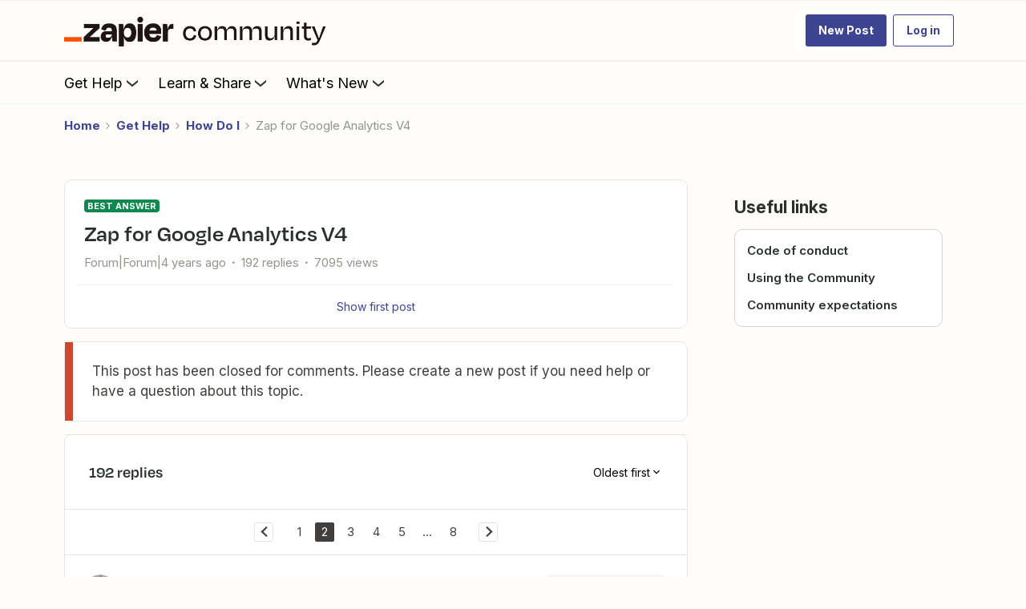

--- FILE ---
content_type: text/html; charset=UTF-8
request_url: https://community.zapier.com/how-do-i-3/zap-for-google-analytics-v4-7859?postid=48523
body_size: 73556
content:
<!DOCTYPE html>
<html lang="en">
<head>
                        <meta name="robots" content="index, follow" />
                    <!-- Search console verification -->
<meta name="google-site-verification" content="zDXCGPb-XqU34TJqxiv-QsVBIqswApQAdzK0r0IhROI" />
<meta name='zd-site-verification' content='q9hmktdrfal57orjf3fr' />


<link rel="preload" as="image" href="https://uploads-us-west-2.insided.com/zapier-ca/attachment/00aea6f9-9016-4d5a-a4c6-232bde2a76e6.png">

<link rel="dns-prefetch" href="https://fonts.googleapis.com">
<link rel="preconnect" href="https://fonts.gstatic.com" crossorigin>

<!-- Open Sans -->
<link rel="preload" as="style" href="https://fonts.googleapis.com/css?family=Open+Sans:300,400,600,700,800,300italic,400italic,600italic&display=swap" onload="this.onload=null;this.rel='stylesheet'">
<noscript><link rel="stylesheet" href="https://fonts.googleapis.com/css?family=Open+Sans:300,400,600,700,800,300italic,400italic,600italic&display=swap"></noscript>

<!-- Inter -->
<link rel="preload" as="style" href="https://fonts.googleapis.com/css?family=Inter:300,400,600,700,300italic,400italic,600italic&display=swap" onload="this.onload=null;this.rel='stylesheet'">
<noscript><link rel="stylesheet" href="https://fonts.googleapis.com/css?family=Inter:300,400,600,700,300italic,400italic,600italic&display=swap"></noscript>

<!-- Material Icons -->
<link rel="preload" as="style" href="https://fonts.googleapis.com/css?family=Material+Icons|Material+Icons+Outlined|Material+Icons+Two+Tone|Material+Icons+Round|Material+Icons+Sharp" onload="this.onload=null;this.rel='stylesheet'">
<noscript><link rel="stylesheet" href="https://fonts.googleapis.com/css?family=Material+Icons|Material+Icons+Outlined|Material+Icons+Two+Tone|Material+Icons+Round|Material+Icons+Sharp"></noscript>


<!-- 
  Suppress a specific uncaught TypeError: 
  "Cannot read properties of null (reading 'append')" 
  Likely due to script executing before DOM is ready or target element missing.
-->
<script>
  window.onerror = function (message, source, lineno, colno, error) {
    if (
      message &&
      message.includes("Cannot read properties of null (reading 'append')")
    ) {
      // Suppress this known, non-critical error
      return true; // returning true prevents the default logging
    }

    // Let other errors behave normally
    return false;
  };
</script>

<link rel="preconnect" href="https://fullstory.com" crossorigin>
<link rel="preconnect" href="https://zapier.com" crossorigin>
<link rel="preconnect" href="https://cloudfront.net" crossorigin>


<style>@font-face {
    font-family: 'Degular Display';
    src: url('https://zapier-fonts-production.s3.amazonaws.com/Degular/Degular_Display-Bold.woff2')
        format('woff2');
    font-display: swap;
    font-weight: 700;
    mso-font-alt: 'Arial';
}
@font-face {
    font-family: Degular;
    src: url('https://zapier-fonts-production.s3.amazonaws.com/Degular/Degular-Medium.woff2')
        format('woff2');
    font-display: swap;
    font-weight: 500;
    mso-font-alt: 'Arial';
}
@font-face {
    font-family: Degular;
    src: url('https://zapier-fonts-production.s3.amazonaws.com/Degular/Degular-Semibold.woff2')
        format('woff2');
    font-display: swap;
    font-weight: 600;
    mso-font-alt: 'Arial';
}
  
.featured-topic.featured-topic--featured-image.featured-topic--full-width #clamped-content-featured-topic-view {
  -webkit-line-clamp: 5!important;
}
/* Fix for the best answer duplicate issue */  
.best-answer-label:nth-of-type(1) {
    display: none;
}
  

</style>

<!-- ZT embed -->
<script type="module" src="https://cdn.zapier.com/packages/partner-sdk/v0/zapier-elements/zapier-elements.esm.js"></script>
<link rel="stylesheet" href="https://cdn.zapier.com/packages/partner-sdk/v0/zapier-elements/zapier-elements.css"/>


<script>
  if (location.pathname === '/' || location.pathname === '') {
    const preloadAssets = [
      'https://uploads-us-west-2.insided.com/zapier-ca/attachment/fad84300-76ef-45a4-870a-42da163a92e6.jpg'  // hero placeholder
    ];

    preloadAssets.forEach((url) => {
      const link = document.createElement('link');
      link.rel = 'preload';
      link.as = 'image';
      link.href = url;
      document.head.appendChild(link);
    });
  }
</script>

<!-- header jump fix -->
<script>
  // Utility function to safely hide an element
  function hideTemporarily(el) {
    el.style.visibility = "hidden";
    el.style.position = "absolute";
  }

  // Utility function to safely show an element
  function revealElement(el) {
    el.style.visibility = "visible";
    el.style.position = "relative";
  }

  // Wait for DOM to fully load first
  document.addEventListener("DOMContentLoaded", () => {
    const insidedHeader = document.querySelector(".ssi-header");
    const breadcrumb = document.querySelector(".breadcrumb-container");

    if (insidedHeader) hideTemporarily(insidedHeader);
    if (breadcrumb) hideTemporarily(breadcrumb);

    const observer = new MutationObserver((mutations, obs) => {
      const zapierHeader = document.querySelector(".header-navigation"); // Adjust this selector
      if (zapierHeader) {
        // Stop observing immediately
        obs.disconnect();

        // Slight delay to allow layout to settle
        requestAnimationFrame(() => {
          requestAnimationFrame(() => {
            if (insidedHeader) revealElement(insidedHeader);
            if (breadcrumb) revealElement(breadcrumb);
          });
        });
      }
    });

    // Start observing the body for changes
    observer.observe(document.body, {
      childList: true,
      subtree: true
    });

    // Fallback in case header never loads
    setTimeout(() => {
      if (insidedHeader) revealElement(insidedHeader);
      if (breadcrumb) revealElement(breadcrumb);
    }, 3000); // 3 seconds fallback
  });

</script>

<style>
  .brand-hero.custom-hero-banner {
    background-image: none !important;
    position: relative;
    overflow: hidden;
  }

  .brand-hero-placeholder-img {
    position: absolute;
    top: 0;
    left: 0;
    width: 100%;
    height: 100%;
    object-fit: cover;
    z-index: 0;
    opacity: 1;
    transition: opacity 0.6s ease-in-out;
  }

  .fade-out {
    opacity: 0;
  }

.ssi-header, .popup-component {
  z-index: 5100 !important;	  
}

.widget-container--generic_hero[data-idx="5"] {
  position: relative !important;
  z-index: 5000 !important;
}

.widget-container--generic_hero[data-idx="5"],
.widget-container--generic_hero[data-idx="5"] .widget-placeholder,
.widget-container--generic_hero[data-idx="5"] [data-css-anchor="widget-generic_hero"],
.widget-container--generic_hero[data-idx="5"] .homepage-widget-wrapper,
.widget-container--generic_hero[data-idx="5"] .sitewidth,
.widget-container--generic_hero[data-idx="5"] .col,
.widget-container--generic_hero[data-idx="5"] .brand-hero,
.widget-container--generic_hero[data-idx="5"] .hero-search,
.widget-container--generic_hero[data-idx="5"] .algolia-search-container {
  overflow: visible !important;
  transform: none !important;
  filter: none !important;
  opacity: 1 !important;
}

.widget-container--generic_hero[data-idx="5"] .hero-search .algolia-hit-container {
  position: absolute !important;
  left: 0;
  right: 0;
  top: calc(100% + 8px);
  margin-top: 0 !important;
  z-index: 5000 !important;
  border-radius: 8px !important;
  overflow: visible !important;
}

.widget-container--generic_hero[data-idx="5"] ~ .widget-container {
  position: relative !important;
  z-index: 0 !important;
  overflow: visible !important;
  transform: none !important;
  filter: none !important;
  opacity: 1 !important;
}

.header-navigation-items_and_search.search-extended .search-v2 .algolia-hit-container {
	z-index: 5250 !important;
}

@media (max-width: 768px) {
  .widget-container--generic_hero[data-idx="5"] .hero-search .algolia-hit-container {
    position: fixed !important;
    left: 16px;
    right: 16px;
    top: calc(var(--header-h, 64px));
    max-height: calc(100vh - var(--header-h, 64px) - 16px);
    overflow: auto !important;
  }
}  

</style>

<!--<script>
  document.addEventListener("DOMContentLoaded", () => {
    const hero = document.querySelector(".brand-hero.custom-hero-banner");

    if (hero) {
      // Insert the placeholder image
      const placeholderImg = document.createElement("img");
      placeholderImg.src = "https://uploads-us-west-2.insided.com/zapier-ca/attachment/fad84300-76ef-45a4-870a-42da163a92e6.jpg";
      placeholderImg.alt = "Zapier Community Hero Placeholder";
      placeholderImg.width = 1440;
      placeholderImg.height = 400;
      placeholderImg.className = "brand-hero-placeholder-img";

      hero.prepend(placeholderImg);

      // After full page load, swap in the GIF
      window.addEventListener("load", () => {
        placeholderImg.src = "https://uploads-us-west-2.insided.com/zapier-ca/attachment/ff57066e-7a8a-4387-8e17-8e85d86fc969.gif";
      });
    }
  });
</script>-->

<!-- Production Version -->

<!-- SSE Emit Avro Pageview Events -->

<script src="https://cdn.zapier.com/events-toolkit/events-toolkit-browser.js" defer></script>
<script type="module">
  import { doTrackEvent } from 'https://cdn.zapier.com/packages/avro-insided-zapier-community/v2/index.js';
  doTrackEvent();
</script>



<!-- End Emit Avro Pageview Events -->

<!-- FullStory -->
<script>
window['_fs_debug'] = false;
window['_fs_host'] = 'fullstory.com';
window['_fs_script'] = 'edge.fullstory.com/s/fs.js';
<!-- window['_fs_org'] = '10XPKA'; -->
window['_fs_org'] = '1XM';

window['_fs_namespace'] = 'FS';
(function(m,n,e,t,l,o,g,y){
    if (e in m) {if(m.console && m.console.log) { m.console.log('FullStory namespace conflict. Please set window["_fs_namespace"].');} return;}
    g=m[e]=function(a,b,s){g.q?g.q.push([a,b,s]):g._api(a,b,s);};g.q=[];
    o=n.createElement(t);o.async=1;o.crossOrigin='anonymous';o.src='https://'+_fs_script;
    y=n.getElementsByTagName(t)[0];y.parentNode.insertBefore(o,y);
    g.identify=function(i,v,s){g(l,{uid:i},s);if(v)g(l,v,s)};g.setUserVars=function(v,s){g(l,v,s)};g.event=function(i,v,s){g('event',{n:i,p:v},s)};
    g.anonymize=function(){g.identify(!!0)};
    g.shutdown=function(){g("rec",!1)};g.restart=function(){g("rec",!0)};
    g.log = function(a,b){g("log",[a,b])};
    g.consent=function(a){g("consent",!arguments.length||a)};
    g.identifyAccount=function(i,v){o='account';v=v||{};v.acctId=i;g(o,v)};
    g.clearUserCookie=function(){};
    g.setVars=function(n, p){g('setVars',[n,p]);};
    g._w={};y='XMLHttpRequest';g._w[y]=m[y];y='fetch';g._w[y]=m[y];
    if(m[y])m[y]=function(){return g._w[y].apply(this,arguments)};
    g._v="1.3.0";
})(window,document,window['_fs_namespace'],'script','user');
</script>

<!-- Add After New Topic Box -->

    
        

<meta charset="UTF-8" />
<meta name="viewport" content="width=device-width, initial-scale=1.0" />
<meta name="format-detection" content="telephone=no">
<meta name="HandheldFriendly" content="true" />
<meta http-equiv="X-UA-Compatible" content="ie=edge"><script type="text/javascript">(window.NREUM||(NREUM={})).init={ajax:{deny_list:["bam.nr-data.net"]},feature_flags:["soft_nav"]};(window.NREUM||(NREUM={})).loader_config={licenseKey:"5364be9000",applicationID:"440867709",browserID:"440867741"};;/*! For license information please see nr-loader-rum-1.308.0.min.js.LICENSE.txt */
(()=>{var e,t,r={163:(e,t,r)=>{"use strict";r.d(t,{j:()=>E});var n=r(384),i=r(1741);var a=r(2555);r(860).K7.genericEvents;const s="experimental.resources",o="register",c=e=>{if(!e||"string"!=typeof e)return!1;try{document.createDocumentFragment().querySelector(e)}catch{return!1}return!0};var d=r(2614),u=r(944),l=r(8122);const f="[data-nr-mask]",g=e=>(0,l.a)(e,(()=>{const e={feature_flags:[],experimental:{allow_registered_children:!1,resources:!1},mask_selector:"*",block_selector:"[data-nr-block]",mask_input_options:{color:!1,date:!1,"datetime-local":!1,email:!1,month:!1,number:!1,range:!1,search:!1,tel:!1,text:!1,time:!1,url:!1,week:!1,textarea:!1,select:!1,password:!0}};return{ajax:{deny_list:void 0,block_internal:!0,enabled:!0,autoStart:!0},api:{get allow_registered_children(){return e.feature_flags.includes(o)||e.experimental.allow_registered_children},set allow_registered_children(t){e.experimental.allow_registered_children=t},duplicate_registered_data:!1},browser_consent_mode:{enabled:!1},distributed_tracing:{enabled:void 0,exclude_newrelic_header:void 0,cors_use_newrelic_header:void 0,cors_use_tracecontext_headers:void 0,allowed_origins:void 0},get feature_flags(){return e.feature_flags},set feature_flags(t){e.feature_flags=t},generic_events:{enabled:!0,autoStart:!0},harvest:{interval:30},jserrors:{enabled:!0,autoStart:!0},logging:{enabled:!0,autoStart:!0},metrics:{enabled:!0,autoStart:!0},obfuscate:void 0,page_action:{enabled:!0},page_view_event:{enabled:!0,autoStart:!0},page_view_timing:{enabled:!0,autoStart:!0},performance:{capture_marks:!1,capture_measures:!1,capture_detail:!0,resources:{get enabled(){return e.feature_flags.includes(s)||e.experimental.resources},set enabled(t){e.experimental.resources=t},asset_types:[],first_party_domains:[],ignore_newrelic:!0}},privacy:{cookies_enabled:!0},proxy:{assets:void 0,beacon:void 0},session:{expiresMs:d.wk,inactiveMs:d.BB},session_replay:{autoStart:!0,enabled:!1,preload:!1,sampling_rate:10,error_sampling_rate:100,collect_fonts:!1,inline_images:!1,fix_stylesheets:!0,mask_all_inputs:!0,get mask_text_selector(){return e.mask_selector},set mask_text_selector(t){c(t)?e.mask_selector="".concat(t,",").concat(f):""===t||null===t?e.mask_selector=f:(0,u.R)(5,t)},get block_class(){return"nr-block"},get ignore_class(){return"nr-ignore"},get mask_text_class(){return"nr-mask"},get block_selector(){return e.block_selector},set block_selector(t){c(t)?e.block_selector+=",".concat(t):""!==t&&(0,u.R)(6,t)},get mask_input_options(){return e.mask_input_options},set mask_input_options(t){t&&"object"==typeof t?e.mask_input_options={...t,password:!0}:(0,u.R)(7,t)}},session_trace:{enabled:!0,autoStart:!0},soft_navigations:{enabled:!0,autoStart:!0},spa:{enabled:!0,autoStart:!0},ssl:void 0,user_actions:{enabled:!0,elementAttributes:["id","className","tagName","type"]}}})());var p=r(6154),m=r(9324);let h=0;const v={buildEnv:m.F3,distMethod:m.Xs,version:m.xv,originTime:p.WN},b={consented:!1},y={appMetadata:{},get consented(){return this.session?.state?.consent||b.consented},set consented(e){b.consented=e},customTransaction:void 0,denyList:void 0,disabled:!1,harvester:void 0,isolatedBacklog:!1,isRecording:!1,loaderType:void 0,maxBytes:3e4,obfuscator:void 0,onerror:void 0,ptid:void 0,releaseIds:{},session:void 0,timeKeeper:void 0,registeredEntities:[],jsAttributesMetadata:{bytes:0},get harvestCount(){return++h}},_=e=>{const t=(0,l.a)(e,y),r=Object.keys(v).reduce((e,t)=>(e[t]={value:v[t],writable:!1,configurable:!0,enumerable:!0},e),{});return Object.defineProperties(t,r)};var w=r(5701);const x=e=>{const t=e.startsWith("http");e+="/",r.p=t?e:"https://"+e};var R=r(7836),k=r(3241);const A={accountID:void 0,trustKey:void 0,agentID:void 0,licenseKey:void 0,applicationID:void 0,xpid:void 0},S=e=>(0,l.a)(e,A),T=new Set;function E(e,t={},r,s){let{init:o,info:c,loader_config:d,runtime:u={},exposed:l=!0}=t;if(!c){const e=(0,n.pV)();o=e.init,c=e.info,d=e.loader_config}e.init=g(o||{}),e.loader_config=S(d||{}),c.jsAttributes??={},p.bv&&(c.jsAttributes.isWorker=!0),e.info=(0,a.D)(c);const f=e.init,m=[c.beacon,c.errorBeacon];T.has(e.agentIdentifier)||(f.proxy.assets&&(x(f.proxy.assets),m.push(f.proxy.assets)),f.proxy.beacon&&m.push(f.proxy.beacon),e.beacons=[...m],function(e){const t=(0,n.pV)();Object.getOwnPropertyNames(i.W.prototype).forEach(r=>{const n=i.W.prototype[r];if("function"!=typeof n||"constructor"===n)return;let a=t[r];e[r]&&!1!==e.exposed&&"micro-agent"!==e.runtime?.loaderType&&(t[r]=(...t)=>{const n=e[r](...t);return a?a(...t):n})})}(e),(0,n.US)("activatedFeatures",w.B)),u.denyList=[...f.ajax.deny_list||[],...f.ajax.block_internal?m:[]],u.ptid=e.agentIdentifier,u.loaderType=r,e.runtime=_(u),T.has(e.agentIdentifier)||(e.ee=R.ee.get(e.agentIdentifier),e.exposed=l,(0,k.W)({agentIdentifier:e.agentIdentifier,drained:!!w.B?.[e.agentIdentifier],type:"lifecycle",name:"initialize",feature:void 0,data:e.config})),T.add(e.agentIdentifier)}},384:(e,t,r)=>{"use strict";r.d(t,{NT:()=>s,US:()=>u,Zm:()=>o,bQ:()=>d,dV:()=>c,pV:()=>l});var n=r(6154),i=r(1863),a=r(1910);const s={beacon:"bam.nr-data.net",errorBeacon:"bam.nr-data.net"};function o(){return n.gm.NREUM||(n.gm.NREUM={}),void 0===n.gm.newrelic&&(n.gm.newrelic=n.gm.NREUM),n.gm.NREUM}function c(){let e=o();return e.o||(e.o={ST:n.gm.setTimeout,SI:n.gm.setImmediate||n.gm.setInterval,CT:n.gm.clearTimeout,XHR:n.gm.XMLHttpRequest,REQ:n.gm.Request,EV:n.gm.Event,PR:n.gm.Promise,MO:n.gm.MutationObserver,FETCH:n.gm.fetch,WS:n.gm.WebSocket},(0,a.i)(...Object.values(e.o))),e}function d(e,t){let r=o();r.initializedAgents??={},t.initializedAt={ms:(0,i.t)(),date:new Date},r.initializedAgents[e]=t}function u(e,t){o()[e]=t}function l(){return function(){let e=o();const t=e.info||{};e.info={beacon:s.beacon,errorBeacon:s.errorBeacon,...t}}(),function(){let e=o();const t=e.init||{};e.init={...t}}(),c(),function(){let e=o();const t=e.loader_config||{};e.loader_config={...t}}(),o()}},782:(e,t,r)=>{"use strict";r.d(t,{T:()=>n});const n=r(860).K7.pageViewTiming},860:(e,t,r)=>{"use strict";r.d(t,{$J:()=>u,K7:()=>c,P3:()=>d,XX:()=>i,Yy:()=>o,df:()=>a,qY:()=>n,v4:()=>s});const n="events",i="jserrors",a="browser/blobs",s="rum",o="browser/logs",c={ajax:"ajax",genericEvents:"generic_events",jserrors:i,logging:"logging",metrics:"metrics",pageAction:"page_action",pageViewEvent:"page_view_event",pageViewTiming:"page_view_timing",sessionReplay:"session_replay",sessionTrace:"session_trace",softNav:"soft_navigations",spa:"spa"},d={[c.pageViewEvent]:1,[c.pageViewTiming]:2,[c.metrics]:3,[c.jserrors]:4,[c.spa]:5,[c.ajax]:6,[c.sessionTrace]:7,[c.softNav]:8,[c.sessionReplay]:9,[c.logging]:10,[c.genericEvents]:11},u={[c.pageViewEvent]:s,[c.pageViewTiming]:n,[c.ajax]:n,[c.spa]:n,[c.softNav]:n,[c.metrics]:i,[c.jserrors]:i,[c.sessionTrace]:a,[c.sessionReplay]:a,[c.logging]:o,[c.genericEvents]:"ins"}},944:(e,t,r)=>{"use strict";r.d(t,{R:()=>i});var n=r(3241);function i(e,t){"function"==typeof console.debug&&(console.debug("New Relic Warning: https://github.com/newrelic/newrelic-browser-agent/blob/main/docs/warning-codes.md#".concat(e),t),(0,n.W)({agentIdentifier:null,drained:null,type:"data",name:"warn",feature:"warn",data:{code:e,secondary:t}}))}},1687:(e,t,r)=>{"use strict";r.d(t,{Ak:()=>d,Ze:()=>f,x3:()=>u});var n=r(3241),i=r(7836),a=r(3606),s=r(860),o=r(2646);const c={};function d(e,t){const r={staged:!1,priority:s.P3[t]||0};l(e),c[e].get(t)||c[e].set(t,r)}function u(e,t){e&&c[e]&&(c[e].get(t)&&c[e].delete(t),p(e,t,!1),c[e].size&&g(e))}function l(e){if(!e)throw new Error("agentIdentifier required");c[e]||(c[e]=new Map)}function f(e="",t="feature",r=!1){if(l(e),!e||!c[e].get(t)||r)return p(e,t);c[e].get(t).staged=!0,g(e)}function g(e){const t=Array.from(c[e]);t.every(([e,t])=>t.staged)&&(t.sort((e,t)=>e[1].priority-t[1].priority),t.forEach(([t])=>{c[e].delete(t),p(e,t)}))}function p(e,t,r=!0){const s=e?i.ee.get(e):i.ee,c=a.i.handlers;if(!s.aborted&&s.backlog&&c){if((0,n.W)({agentIdentifier:e,type:"lifecycle",name:"drain",feature:t}),r){const e=s.backlog[t],r=c[t];if(r){for(let t=0;e&&t<e.length;++t)m(e[t],r);Object.entries(r).forEach(([e,t])=>{Object.values(t||{}).forEach(t=>{t[0]?.on&&t[0]?.context()instanceof o.y&&t[0].on(e,t[1])})})}}s.isolatedBacklog||delete c[t],s.backlog[t]=null,s.emit("drain-"+t,[])}}function m(e,t){var r=e[1];Object.values(t[r]||{}).forEach(t=>{var r=e[0];if(t[0]===r){var n=t[1],i=e[3],a=e[2];n.apply(i,a)}})}},1738:(e,t,r)=>{"use strict";r.d(t,{U:()=>g,Y:()=>f});var n=r(3241),i=r(9908),a=r(1863),s=r(944),o=r(5701),c=r(3969),d=r(8362),u=r(860),l=r(4261);function f(e,t,r,a){const f=a||r;!f||f[e]&&f[e]!==d.d.prototype[e]||(f[e]=function(){(0,i.p)(c.xV,["API/"+e+"/called"],void 0,u.K7.metrics,r.ee),(0,n.W)({agentIdentifier:r.agentIdentifier,drained:!!o.B?.[r.agentIdentifier],type:"data",name:"api",feature:l.Pl+e,data:{}});try{return t.apply(this,arguments)}catch(e){(0,s.R)(23,e)}})}function g(e,t,r,n,s){const o=e.info;null===r?delete o.jsAttributes[t]:o.jsAttributes[t]=r,(s||null===r)&&(0,i.p)(l.Pl+n,[(0,a.t)(),t,r],void 0,"session",e.ee)}},1741:(e,t,r)=>{"use strict";r.d(t,{W:()=>a});var n=r(944),i=r(4261);class a{#e(e,...t){if(this[e]!==a.prototype[e])return this[e](...t);(0,n.R)(35,e)}addPageAction(e,t){return this.#e(i.hG,e,t)}register(e){return this.#e(i.eY,e)}recordCustomEvent(e,t){return this.#e(i.fF,e,t)}setPageViewName(e,t){return this.#e(i.Fw,e,t)}setCustomAttribute(e,t,r){return this.#e(i.cD,e,t,r)}noticeError(e,t){return this.#e(i.o5,e,t)}setUserId(e,t=!1){return this.#e(i.Dl,e,t)}setApplicationVersion(e){return this.#e(i.nb,e)}setErrorHandler(e){return this.#e(i.bt,e)}addRelease(e,t){return this.#e(i.k6,e,t)}log(e,t){return this.#e(i.$9,e,t)}start(){return this.#e(i.d3)}finished(e){return this.#e(i.BL,e)}recordReplay(){return this.#e(i.CH)}pauseReplay(){return this.#e(i.Tb)}addToTrace(e){return this.#e(i.U2,e)}setCurrentRouteName(e){return this.#e(i.PA,e)}interaction(e){return this.#e(i.dT,e)}wrapLogger(e,t,r){return this.#e(i.Wb,e,t,r)}measure(e,t){return this.#e(i.V1,e,t)}consent(e){return this.#e(i.Pv,e)}}},1863:(e,t,r)=>{"use strict";function n(){return Math.floor(performance.now())}r.d(t,{t:()=>n})},1910:(e,t,r)=>{"use strict";r.d(t,{i:()=>a});var n=r(944);const i=new Map;function a(...e){return e.every(e=>{if(i.has(e))return i.get(e);const t="function"==typeof e?e.toString():"",r=t.includes("[native code]"),a=t.includes("nrWrapper");return r||a||(0,n.R)(64,e?.name||t),i.set(e,r),r})}},2555:(e,t,r)=>{"use strict";r.d(t,{D:()=>o,f:()=>s});var n=r(384),i=r(8122);const a={beacon:n.NT.beacon,errorBeacon:n.NT.errorBeacon,licenseKey:void 0,applicationID:void 0,sa:void 0,queueTime:void 0,applicationTime:void 0,ttGuid:void 0,user:void 0,account:void 0,product:void 0,extra:void 0,jsAttributes:{},userAttributes:void 0,atts:void 0,transactionName:void 0,tNamePlain:void 0};function s(e){try{return!!e.licenseKey&&!!e.errorBeacon&&!!e.applicationID}catch(e){return!1}}const o=e=>(0,i.a)(e,a)},2614:(e,t,r)=>{"use strict";r.d(t,{BB:()=>s,H3:()=>n,g:()=>d,iL:()=>c,tS:()=>o,uh:()=>i,wk:()=>a});const n="NRBA",i="SESSION",a=144e5,s=18e5,o={STARTED:"session-started",PAUSE:"session-pause",RESET:"session-reset",RESUME:"session-resume",UPDATE:"session-update"},c={SAME_TAB:"same-tab",CROSS_TAB:"cross-tab"},d={OFF:0,FULL:1,ERROR:2}},2646:(e,t,r)=>{"use strict";r.d(t,{y:()=>n});class n{constructor(e){this.contextId=e}}},2843:(e,t,r)=>{"use strict";r.d(t,{G:()=>a,u:()=>i});var n=r(3878);function i(e,t=!1,r,i){(0,n.DD)("visibilitychange",function(){if(t)return void("hidden"===document.visibilityState&&e());e(document.visibilityState)},r,i)}function a(e,t,r){(0,n.sp)("pagehide",e,t,r)}},3241:(e,t,r)=>{"use strict";r.d(t,{W:()=>a});var n=r(6154);const i="newrelic";function a(e={}){try{n.gm.dispatchEvent(new CustomEvent(i,{detail:e}))}catch(e){}}},3606:(e,t,r)=>{"use strict";r.d(t,{i:()=>a});var n=r(9908);a.on=s;var i=a.handlers={};function a(e,t,r,a){s(a||n.d,i,e,t,r)}function s(e,t,r,i,a){a||(a="feature"),e||(e=n.d);var s=t[a]=t[a]||{};(s[r]=s[r]||[]).push([e,i])}},3878:(e,t,r)=>{"use strict";function n(e,t){return{capture:e,passive:!1,signal:t}}function i(e,t,r=!1,i){window.addEventListener(e,t,n(r,i))}function a(e,t,r=!1,i){document.addEventListener(e,t,n(r,i))}r.d(t,{DD:()=>a,jT:()=>n,sp:()=>i})},3969:(e,t,r)=>{"use strict";r.d(t,{TZ:()=>n,XG:()=>o,rs:()=>i,xV:()=>s,z_:()=>a});const n=r(860).K7.metrics,i="sm",a="cm",s="storeSupportabilityMetrics",o="storeEventMetrics"},4234:(e,t,r)=>{"use strict";r.d(t,{W:()=>a});var n=r(7836),i=r(1687);class a{constructor(e,t){this.agentIdentifier=e,this.ee=n.ee.get(e),this.featureName=t,this.blocked=!1}deregisterDrain(){(0,i.x3)(this.agentIdentifier,this.featureName)}}},4261:(e,t,r)=>{"use strict";r.d(t,{$9:()=>d,BL:()=>o,CH:()=>g,Dl:()=>_,Fw:()=>y,PA:()=>h,Pl:()=>n,Pv:()=>k,Tb:()=>l,U2:()=>a,V1:()=>R,Wb:()=>x,bt:()=>b,cD:()=>v,d3:()=>w,dT:()=>c,eY:()=>p,fF:()=>f,hG:()=>i,k6:()=>s,nb:()=>m,o5:()=>u});const n="api-",i="addPageAction",a="addToTrace",s="addRelease",o="finished",c="interaction",d="log",u="noticeError",l="pauseReplay",f="recordCustomEvent",g="recordReplay",p="register",m="setApplicationVersion",h="setCurrentRouteName",v="setCustomAttribute",b="setErrorHandler",y="setPageViewName",_="setUserId",w="start",x="wrapLogger",R="measure",k="consent"},5289:(e,t,r)=>{"use strict";r.d(t,{GG:()=>s,Qr:()=>c,sB:()=>o});var n=r(3878),i=r(6389);function a(){return"undefined"==typeof document||"complete"===document.readyState}function s(e,t){if(a())return e();const r=(0,i.J)(e),s=setInterval(()=>{a()&&(clearInterval(s),r())},500);(0,n.sp)("load",r,t)}function o(e){if(a())return e();(0,n.DD)("DOMContentLoaded",e)}function c(e){if(a())return e();(0,n.sp)("popstate",e)}},5607:(e,t,r)=>{"use strict";r.d(t,{W:()=>n});const n=(0,r(9566).bz)()},5701:(e,t,r)=>{"use strict";r.d(t,{B:()=>a,t:()=>s});var n=r(3241);const i=new Set,a={};function s(e,t){const r=t.agentIdentifier;a[r]??={},e&&"object"==typeof e&&(i.has(r)||(t.ee.emit("rumresp",[e]),a[r]=e,i.add(r),(0,n.W)({agentIdentifier:r,loaded:!0,drained:!0,type:"lifecycle",name:"load",feature:void 0,data:e})))}},6154:(e,t,r)=>{"use strict";r.d(t,{OF:()=>c,RI:()=>i,WN:()=>u,bv:()=>a,eN:()=>l,gm:()=>s,mw:()=>o,sb:()=>d});var n=r(1863);const i="undefined"!=typeof window&&!!window.document,a="undefined"!=typeof WorkerGlobalScope&&("undefined"!=typeof self&&self instanceof WorkerGlobalScope&&self.navigator instanceof WorkerNavigator||"undefined"!=typeof globalThis&&globalThis instanceof WorkerGlobalScope&&globalThis.navigator instanceof WorkerNavigator),s=i?window:"undefined"!=typeof WorkerGlobalScope&&("undefined"!=typeof self&&self instanceof WorkerGlobalScope&&self||"undefined"!=typeof globalThis&&globalThis instanceof WorkerGlobalScope&&globalThis),o=Boolean("hidden"===s?.document?.visibilityState),c=/iPad|iPhone|iPod/.test(s.navigator?.userAgent),d=c&&"undefined"==typeof SharedWorker,u=((()=>{const e=s.navigator?.userAgent?.match(/Firefox[/\s](\d+\.\d+)/);Array.isArray(e)&&e.length>=2&&e[1]})(),Date.now()-(0,n.t)()),l=()=>"undefined"!=typeof PerformanceNavigationTiming&&s?.performance?.getEntriesByType("navigation")?.[0]?.responseStart},6389:(e,t,r)=>{"use strict";function n(e,t=500,r={}){const n=r?.leading||!1;let i;return(...r)=>{n&&void 0===i&&(e.apply(this,r),i=setTimeout(()=>{i=clearTimeout(i)},t)),n||(clearTimeout(i),i=setTimeout(()=>{e.apply(this,r)},t))}}function i(e){let t=!1;return(...r)=>{t||(t=!0,e.apply(this,r))}}r.d(t,{J:()=>i,s:()=>n})},6630:(e,t,r)=>{"use strict";r.d(t,{T:()=>n});const n=r(860).K7.pageViewEvent},7699:(e,t,r)=>{"use strict";r.d(t,{It:()=>a,KC:()=>o,No:()=>i,qh:()=>s});var n=r(860);const i=16e3,a=1e6,s="SESSION_ERROR",o={[n.K7.logging]:!0,[n.K7.genericEvents]:!1,[n.K7.jserrors]:!1,[n.K7.ajax]:!1}},7836:(e,t,r)=>{"use strict";r.d(t,{P:()=>o,ee:()=>c});var n=r(384),i=r(8990),a=r(2646),s=r(5607);const o="nr@context:".concat(s.W),c=function e(t,r){var n={},s={},u={},l=!1;try{l=16===r.length&&d.initializedAgents?.[r]?.runtime.isolatedBacklog}catch(e){}var f={on:p,addEventListener:p,removeEventListener:function(e,t){var r=n[e];if(!r)return;for(var i=0;i<r.length;i++)r[i]===t&&r.splice(i,1)},emit:function(e,r,n,i,a){!1!==a&&(a=!0);if(c.aborted&&!i)return;t&&a&&t.emit(e,r,n);var o=g(n);m(e).forEach(e=>{e.apply(o,r)});var d=v()[s[e]];d&&d.push([f,e,r,o]);return o},get:h,listeners:m,context:g,buffer:function(e,t){const r=v();if(t=t||"feature",f.aborted)return;Object.entries(e||{}).forEach(([e,n])=>{s[n]=t,t in r||(r[t]=[])})},abort:function(){f._aborted=!0,Object.keys(f.backlog).forEach(e=>{delete f.backlog[e]})},isBuffering:function(e){return!!v()[s[e]]},debugId:r,backlog:l?{}:t&&"object"==typeof t.backlog?t.backlog:{},isolatedBacklog:l};return Object.defineProperty(f,"aborted",{get:()=>{let e=f._aborted||!1;return e||(t&&(e=t.aborted),e)}}),f;function g(e){return e&&e instanceof a.y?e:e?(0,i.I)(e,o,()=>new a.y(o)):new a.y(o)}function p(e,t){n[e]=m(e).concat(t)}function m(e){return n[e]||[]}function h(t){return u[t]=u[t]||e(f,t)}function v(){return f.backlog}}(void 0,"globalEE"),d=(0,n.Zm)();d.ee||(d.ee=c)},8122:(e,t,r)=>{"use strict";r.d(t,{a:()=>i});var n=r(944);function i(e,t){try{if(!e||"object"!=typeof e)return(0,n.R)(3);if(!t||"object"!=typeof t)return(0,n.R)(4);const r=Object.create(Object.getPrototypeOf(t),Object.getOwnPropertyDescriptors(t)),a=0===Object.keys(r).length?e:r;for(let s in a)if(void 0!==e[s])try{if(null===e[s]){r[s]=null;continue}Array.isArray(e[s])&&Array.isArray(t[s])?r[s]=Array.from(new Set([...e[s],...t[s]])):"object"==typeof e[s]&&"object"==typeof t[s]?r[s]=i(e[s],t[s]):r[s]=e[s]}catch(e){r[s]||(0,n.R)(1,e)}return r}catch(e){(0,n.R)(2,e)}}},8362:(e,t,r)=>{"use strict";r.d(t,{d:()=>a});var n=r(9566),i=r(1741);class a extends i.W{agentIdentifier=(0,n.LA)(16)}},8374:(e,t,r)=>{r.nc=(()=>{try{return document?.currentScript?.nonce}catch(e){}return""})()},8990:(e,t,r)=>{"use strict";r.d(t,{I:()=>i});var n=Object.prototype.hasOwnProperty;function i(e,t,r){if(n.call(e,t))return e[t];var i=r();if(Object.defineProperty&&Object.keys)try{return Object.defineProperty(e,t,{value:i,writable:!0,enumerable:!1}),i}catch(e){}return e[t]=i,i}},9324:(e,t,r)=>{"use strict";r.d(t,{F3:()=>i,Xs:()=>a,xv:()=>n});const n="1.308.0",i="PROD",a="CDN"},9566:(e,t,r)=>{"use strict";r.d(t,{LA:()=>o,bz:()=>s});var n=r(6154);const i="xxxxxxxx-xxxx-4xxx-yxxx-xxxxxxxxxxxx";function a(e,t){return e?15&e[t]:16*Math.random()|0}function s(){const e=n.gm?.crypto||n.gm?.msCrypto;let t,r=0;return e&&e.getRandomValues&&(t=e.getRandomValues(new Uint8Array(30))),i.split("").map(e=>"x"===e?a(t,r++).toString(16):"y"===e?(3&a()|8).toString(16):e).join("")}function o(e){const t=n.gm?.crypto||n.gm?.msCrypto;let r,i=0;t&&t.getRandomValues&&(r=t.getRandomValues(new Uint8Array(e)));const s=[];for(var o=0;o<e;o++)s.push(a(r,i++).toString(16));return s.join("")}},9908:(e,t,r)=>{"use strict";r.d(t,{d:()=>n,p:()=>i});var n=r(7836).ee.get("handle");function i(e,t,r,i,a){a?(a.buffer([e],i),a.emit(e,t,r)):(n.buffer([e],i),n.emit(e,t,r))}}},n={};function i(e){var t=n[e];if(void 0!==t)return t.exports;var a=n[e]={exports:{}};return r[e](a,a.exports,i),a.exports}i.m=r,i.d=(e,t)=>{for(var r in t)i.o(t,r)&&!i.o(e,r)&&Object.defineProperty(e,r,{enumerable:!0,get:t[r]})},i.f={},i.e=e=>Promise.all(Object.keys(i.f).reduce((t,r)=>(i.f[r](e,t),t),[])),i.u=e=>"nr-rum-1.308.0.min.js",i.o=(e,t)=>Object.prototype.hasOwnProperty.call(e,t),e={},t="NRBA-1.308.0.PROD:",i.l=(r,n,a,s)=>{if(e[r])e[r].push(n);else{var o,c;if(void 0!==a)for(var d=document.getElementsByTagName("script"),u=0;u<d.length;u++){var l=d[u];if(l.getAttribute("src")==r||l.getAttribute("data-webpack")==t+a){o=l;break}}if(!o){c=!0;var f={296:"sha512-+MIMDsOcckGXa1EdWHqFNv7P+JUkd5kQwCBr3KE6uCvnsBNUrdSt4a/3/L4j4TxtnaMNjHpza2/erNQbpacJQA=="};(o=document.createElement("script")).charset="utf-8",i.nc&&o.setAttribute("nonce",i.nc),o.setAttribute("data-webpack",t+a),o.src=r,0!==o.src.indexOf(window.location.origin+"/")&&(o.crossOrigin="anonymous"),f[s]&&(o.integrity=f[s])}e[r]=[n];var g=(t,n)=>{o.onerror=o.onload=null,clearTimeout(p);var i=e[r];if(delete e[r],o.parentNode&&o.parentNode.removeChild(o),i&&i.forEach(e=>e(n)),t)return t(n)},p=setTimeout(g.bind(null,void 0,{type:"timeout",target:o}),12e4);o.onerror=g.bind(null,o.onerror),o.onload=g.bind(null,o.onload),c&&document.head.appendChild(o)}},i.r=e=>{"undefined"!=typeof Symbol&&Symbol.toStringTag&&Object.defineProperty(e,Symbol.toStringTag,{value:"Module"}),Object.defineProperty(e,"__esModule",{value:!0})},i.p="https://js-agent.newrelic.com/",(()=>{var e={374:0,840:0};i.f.j=(t,r)=>{var n=i.o(e,t)?e[t]:void 0;if(0!==n)if(n)r.push(n[2]);else{var a=new Promise((r,i)=>n=e[t]=[r,i]);r.push(n[2]=a);var s=i.p+i.u(t),o=new Error;i.l(s,r=>{if(i.o(e,t)&&(0!==(n=e[t])&&(e[t]=void 0),n)){var a=r&&("load"===r.type?"missing":r.type),s=r&&r.target&&r.target.src;o.message="Loading chunk "+t+" failed: ("+a+": "+s+")",o.name="ChunkLoadError",o.type=a,o.request=s,n[1](o)}},"chunk-"+t,t)}};var t=(t,r)=>{var n,a,[s,o,c]=r,d=0;if(s.some(t=>0!==e[t])){for(n in o)i.o(o,n)&&(i.m[n]=o[n]);if(c)c(i)}for(t&&t(r);d<s.length;d++)a=s[d],i.o(e,a)&&e[a]&&e[a][0](),e[a]=0},r=self["webpackChunk:NRBA-1.308.0.PROD"]=self["webpackChunk:NRBA-1.308.0.PROD"]||[];r.forEach(t.bind(null,0)),r.push=t.bind(null,r.push.bind(r))})(),(()=>{"use strict";i(8374);var e=i(8362),t=i(860);const r=Object.values(t.K7);var n=i(163);var a=i(9908),s=i(1863),o=i(4261),c=i(1738);var d=i(1687),u=i(4234),l=i(5289),f=i(6154),g=i(944),p=i(384);const m=e=>f.RI&&!0===e?.privacy.cookies_enabled;function h(e){return!!(0,p.dV)().o.MO&&m(e)&&!0===e?.session_trace.enabled}var v=i(6389),b=i(7699);class y extends u.W{constructor(e,t){super(e.agentIdentifier,t),this.agentRef=e,this.abortHandler=void 0,this.featAggregate=void 0,this.loadedSuccessfully=void 0,this.onAggregateImported=new Promise(e=>{this.loadedSuccessfully=e}),this.deferred=Promise.resolve(),!1===e.init[this.featureName].autoStart?this.deferred=new Promise((t,r)=>{this.ee.on("manual-start-all",(0,v.J)(()=>{(0,d.Ak)(e.agentIdentifier,this.featureName),t()}))}):(0,d.Ak)(e.agentIdentifier,t)}importAggregator(e,t,r={}){if(this.featAggregate)return;const n=async()=>{let n;await this.deferred;try{if(m(e.init)){const{setupAgentSession:t}=await i.e(296).then(i.bind(i,3305));n=t(e)}}catch(e){(0,g.R)(20,e),this.ee.emit("internal-error",[e]),(0,a.p)(b.qh,[e],void 0,this.featureName,this.ee)}try{if(!this.#t(this.featureName,n,e.init))return(0,d.Ze)(this.agentIdentifier,this.featureName),void this.loadedSuccessfully(!1);const{Aggregate:i}=await t();this.featAggregate=new i(e,r),e.runtime.harvester.initializedAggregates.push(this.featAggregate),this.loadedSuccessfully(!0)}catch(e){(0,g.R)(34,e),this.abortHandler?.(),(0,d.Ze)(this.agentIdentifier,this.featureName,!0),this.loadedSuccessfully(!1),this.ee&&this.ee.abort()}};f.RI?(0,l.GG)(()=>n(),!0):n()}#t(e,r,n){if(this.blocked)return!1;switch(e){case t.K7.sessionReplay:return h(n)&&!!r;case t.K7.sessionTrace:return!!r;default:return!0}}}var _=i(6630),w=i(2614),x=i(3241);class R extends y{static featureName=_.T;constructor(e){var t;super(e,_.T),this.setupInspectionEvents(e.agentIdentifier),t=e,(0,c.Y)(o.Fw,function(e,r){"string"==typeof e&&("/"!==e.charAt(0)&&(e="/"+e),t.runtime.customTransaction=(r||"http://custom.transaction")+e,(0,a.p)(o.Pl+o.Fw,[(0,s.t)()],void 0,void 0,t.ee))},t),this.importAggregator(e,()=>i.e(296).then(i.bind(i,3943)))}setupInspectionEvents(e){const t=(t,r)=>{t&&(0,x.W)({agentIdentifier:e,timeStamp:t.timeStamp,loaded:"complete"===t.target.readyState,type:"window",name:r,data:t.target.location+""})};(0,l.sB)(e=>{t(e,"DOMContentLoaded")}),(0,l.GG)(e=>{t(e,"load")}),(0,l.Qr)(e=>{t(e,"navigate")}),this.ee.on(w.tS.UPDATE,(t,r)=>{(0,x.W)({agentIdentifier:e,type:"lifecycle",name:"session",data:r})})}}class k extends e.d{constructor(e){var t;(super(),f.gm)?(this.features={},(0,p.bQ)(this.agentIdentifier,this),this.desiredFeatures=new Set(e.features||[]),this.desiredFeatures.add(R),(0,n.j)(this,e,e.loaderType||"agent"),t=this,(0,c.Y)(o.cD,function(e,r,n=!1){if("string"==typeof e){if(["string","number","boolean"].includes(typeof r)||null===r)return(0,c.U)(t,e,r,o.cD,n);(0,g.R)(40,typeof r)}else(0,g.R)(39,typeof e)},t),function(e){(0,c.Y)(o.Dl,function(t,r=!1){if("string"!=typeof t&&null!==t)return void(0,g.R)(41,typeof t);const n=e.info.jsAttributes["enduser.id"];r&&null!=n&&n!==t?(0,a.p)(o.Pl+"setUserIdAndResetSession",[t],void 0,"session",e.ee):(0,c.U)(e,"enduser.id",t,o.Dl,!0)},e)}(this),function(e){(0,c.Y)(o.nb,function(t){if("string"==typeof t||null===t)return(0,c.U)(e,"application.version",t,o.nb,!1);(0,g.R)(42,typeof t)},e)}(this),function(e){(0,c.Y)(o.d3,function(){e.ee.emit("manual-start-all")},e)}(this),function(e){(0,c.Y)(o.Pv,function(t=!0){if("boolean"==typeof t){if((0,a.p)(o.Pl+o.Pv,[t],void 0,"session",e.ee),e.runtime.consented=t,t){const t=e.features.page_view_event;t.onAggregateImported.then(e=>{const r=t.featAggregate;e&&!r.sentRum&&r.sendRum()})}}else(0,g.R)(65,typeof t)},e)}(this),this.run()):(0,g.R)(21)}get config(){return{info:this.info,init:this.init,loader_config:this.loader_config,runtime:this.runtime}}get api(){return this}run(){try{const e=function(e){const t={};return r.forEach(r=>{t[r]=!!e[r]?.enabled}),t}(this.init),n=[...this.desiredFeatures];n.sort((e,r)=>t.P3[e.featureName]-t.P3[r.featureName]),n.forEach(r=>{if(!e[r.featureName]&&r.featureName!==t.K7.pageViewEvent)return;if(r.featureName===t.K7.spa)return void(0,g.R)(67);const n=function(e){switch(e){case t.K7.ajax:return[t.K7.jserrors];case t.K7.sessionTrace:return[t.K7.ajax,t.K7.pageViewEvent];case t.K7.sessionReplay:return[t.K7.sessionTrace];case t.K7.pageViewTiming:return[t.K7.pageViewEvent];default:return[]}}(r.featureName).filter(e=>!(e in this.features));n.length>0&&(0,g.R)(36,{targetFeature:r.featureName,missingDependencies:n}),this.features[r.featureName]=new r(this)})}catch(e){(0,g.R)(22,e);for(const e in this.features)this.features[e].abortHandler?.();const t=(0,p.Zm)();delete t.initializedAgents[this.agentIdentifier]?.features,delete this.sharedAggregator;return t.ee.get(this.agentIdentifier).abort(),!1}}}var A=i(2843),S=i(782);class T extends y{static featureName=S.T;constructor(e){super(e,S.T),f.RI&&((0,A.u)(()=>(0,a.p)("docHidden",[(0,s.t)()],void 0,S.T,this.ee),!0),(0,A.G)(()=>(0,a.p)("winPagehide",[(0,s.t)()],void 0,S.T,this.ee)),this.importAggregator(e,()=>i.e(296).then(i.bind(i,2117))))}}var E=i(3969);class I extends y{static featureName=E.TZ;constructor(e){super(e,E.TZ),f.RI&&document.addEventListener("securitypolicyviolation",e=>{(0,a.p)(E.xV,["Generic/CSPViolation/Detected"],void 0,this.featureName,this.ee)}),this.importAggregator(e,()=>i.e(296).then(i.bind(i,9623)))}}new k({features:[R,T,I],loaderType:"lite"})})()})();</script>

<link rel="shortcut icon" type="image/png" href="https://uploads-us-west-2.insided.com/zapier-ca/attachment/c7c550e9-0d0b-4d8b-9a06-1b0d19ef5da0_thumb.png" />
<title>Zap for Google Analytics V4 | Zapier Community</title>
<meta name="description" content="I can’t find any Zaps for the new Google Analytics 4. Does anyone know when or if there will be any support for Google Analytics v4? ">

<meta property="og:title" content="Zap for Google Analytics V4 | Zapier Community"/>
<meta property="og:type" content="article" />
<meta property="og:url" content="https://community.zapier.com/how-do-i-3/zap-for-google-analytics-v4-7859?postid=48523"/>
<meta property="og:description" content="I can’t find any Zaps for the new Google Analytics 4. Does anyone know when or if there will be any support for Google Analytics v4? " />
<meta property="og:image" content="https://uploads-us-west-2.insided.com/zapier-ca/attachment/ebc69702-2567-40ed-b96c-db2228f1ba68_thumb.png"/>
<meta property="og:image:secure_url" content="https://uploads-us-west-2.insided.com/zapier-ca/attachment/ebc69702-2567-40ed-b96c-db2228f1ba68_thumb.png"/>


    <link rel="canonical" href="https://community.zapier.com/how-do-i-3/zap-for-google-analytics-v4-7859" />

            <link rel="prev" href="" />
                <link rel="next" href="https://community.zapier.com/how-do-i-3/zap-for-google-analytics-v4-7859/index2.html" />
    
<style id="css-variables">@font-face{ font-family:Roboto; src:url(https://d2cn40jarzxub5.cloudfront.net/_fonts/fonts/roboto/bold/Roboto-Bold-webfont.eot); src:url(https://d2cn40jarzxub5.cloudfront.net/_fonts/fonts/roboto/bold/Roboto-Bold-webfont.eot#iefix) format("embedded-opentype"),url(https://d2cn40jarzxub5.cloudfront.net/_fonts/fonts/roboto/bold/Roboto-Bold-webfont.woff) format("woff"),url(https://d2cn40jarzxub5.cloudfront.net/_fonts/fonts/roboto/bold/Roboto-Bold-webfont.ttf) format("truetype"),url(https://d2cn40jarzxub5.cloudfront.net/_fonts/fonts/roboto/bold/Roboto-Bold-webfont.svg#2dumbregular) format("svg"); font-style:normal; font-weight:700 } @font-face{ font-family:Roboto; src:url(https://d2cn40jarzxub5.cloudfront.net/_fonts/fonts/roboto/bolditalic/Roboto-BoldItalic-webfont.eot); src:url(https://d2cn40jarzxub5.cloudfront.net/_fonts/fonts/roboto/bolditalic/Roboto-BoldItalic-webfont.eot#iefix) format("embedded-opentype"),url(https://d2cn40jarzxub5.cloudfront.net/_fonts/fonts/roboto/bolditalic/Roboto-BoldItalic-webfont.woff) format("woff"),url(https://d2cn40jarzxub5.cloudfront.net/_fonts/fonts/roboto/bolditalic/Roboto-BoldItalic-webfont.ttf) format("truetype"),url(https://d2cn40jarzxub5.cloudfront.net/_fonts/fonts/roboto/bolditalic/Roboto-BoldItalic-webfont.svg#2dumbregular) format("svg"); font-style:italic; font-weight:700 } @font-face{ font-family:Roboto; src:url(https://d2cn40jarzxub5.cloudfront.net/_fonts/fonts/fonts/roboto/italic/Roboto-Italic-webfont.eot); src:url(https://d2cn40jarzxub5.cloudfront.net/_fonts/fonts/fonts/roboto/italic/Roboto-Italic-webfont.eot#iefix) format("embedded-opentype"),url(https://d2cn40jarzxub5.cloudfront.net/_fonts/fonts/fonts/roboto/italic/Roboto-Italic-webfont.woff) format("woff"),url(https://d2cn40jarzxub5.cloudfront.net/_fonts/fonts/fonts/roboto/italic/Roboto-Italic-webfont.ttf) format("truetype"),url(https://d2cn40jarzxub5.cloudfront.net/_fonts/fonts/fonts/roboto/italic/Roboto-Italic-webfont.svg#2dumbregular) format("svg"); font-style:italic; font-weight:normal } @font-face{ font-family:Roboto; src:url(https://d2cn40jarzxub5.cloudfront.net/_fonts/fonts/roboto/light/Roboto-Light-webfont.eot); src:url(https://d2cn40jarzxub5.cloudfront.net/_fonts/fonts/roboto/light/Roboto-Light-webfont.eot#iefix) format("embedded-opentype"),url(https://d2cn40jarzxub5.cloudfront.net/_fonts/fonts/roboto/light/Roboto-Light-webfont.woff) format("woff"),url(https://d2cn40jarzxub5.cloudfront.net/_fonts/fonts/roboto/light/Roboto-Light-webfont.ttf) format("truetype"),url(https://d2cn40jarzxub5.cloudfront.net/_fonts/fonts/roboto/light/Roboto-Light-webfont.svg#2dumbregular) format("svg"); font-style:normal; font-weight:300 } @font-face{ font-family:Roboto; src:url(https://d2cn40jarzxub5.cloudfront.net/_fonts/fonts/roboto/medium/Roboto-Medium-webfont.eot); src:url(https://d2cn40jarzxub5.cloudfront.net/_fonts/fonts/roboto/medium/Roboto-Medium-webfont.eot#iefix) format("embedded-opentype"),url(https://d2cn40jarzxub5.cloudfront.net/_fonts/fonts/roboto/medium/Roboto-Medium-webfont.woff) format("woff"),url(https://d2cn40jarzxub5.cloudfront.net/_fonts/fonts/roboto/medium/Roboto-Medium-webfont.ttf) format("truetype"),url(https://d2cn40jarzxub5.cloudfront.net/_fonts/fonts/roboto/medium/Roboto-Medium-webfont.svg#2dumbregular) format("svg"); font-style:normal; font-weight:500 } @font-face{ font-family:Roboto; src:url(https://d2cn40jarzxub5.cloudfront.net/_fonts/fonts/roboto/mediumitalic/Roboto-MediumItalic-webfont.eot); src:url(https://d2cn40jarzxub5.cloudfront.net/_fonts/fonts/roboto/mediumitalic/Roboto-MediumItalic-webfont.eot#iefix) format("embedded-opentype"),url(https://d2cn40jarzxub5.cloudfront.net/_fonts/fonts/roboto/mediumitalic/Roboto-MediumItalic-webfont.woff) format("woff"),url(https://d2cn40jarzxub5.cloudfront.net/_fonts/fonts/roboto/mediumitalic/Roboto-MediumItalic-webfont.ttf) format("truetype"),url(https://d2cn40jarzxub5.cloudfront.net/_fonts/fonts/roboto/mediumitalic/Roboto-MediumItalic-webfont.svg#2dumbregular) format("svg"); font-style:italic; font-weight:500 } @font-face{ font-family:Roboto; src:url(https://d2cn40jarzxub5.cloudfront.net/_fonts/fonts/roboto/regular/Roboto-Regular-webfont.eot); src:url(https://d2cn40jarzxub5.cloudfront.net/_fonts/fonts/roboto/regular/Roboto-Regular-webfont.eot#iefix) format("embedded-opentype"),url(https://d2cn40jarzxub5.cloudfront.net/_fonts/fonts/roboto/regular/Roboto-Regular-webfont.woff) format("woff"),url(https://d2cn40jarzxub5.cloudfront.net/_fonts/fonts/roboto/regular/Roboto-Regular-webfont.ttf) format("truetype"),url(https://d2cn40jarzxub5.cloudfront.net/_fonts/fonts/roboto/regular/Roboto-Regular-webfont.svg#2dumbregular) format("svg"); font-style:normal; font-weight:normal } html {--borderradius-base: 4px;--config--main-border-base-color: #e6e6e6ff;--config--main-button-base-font-color: #1a1a1a;--config--main-button-base-font-family: "Inter", Arial, "Helvetica Neue", Helvetica, sans-serif;--config--main-button-base-font-weight: 400;--config--main-button-base-radius: 3px;--config--main-button-base-texttransform: none;--config--main-color-alert: #ce482dff;--config--main-color-brand: #3d4592ff;--config--main-color-brand-secondary: #3d4592ff;--config--main-color-contrast: #2aaae1;--config--main-color-day: #f0f2f6;--config--main-color-day-dark: #ededed;--config--main-color-day-light: #fff;--config--main-color-disabled: #f2f2f2ff;--config--main-color-dusk: #a7aeb5;--config--main-color-dusk-dark: #616a73;--config--main-color-dusk-light: #d5d7db;--config--main-color-highlighted: #B0DFF3;--config--main-color-info: #ce482dff;--config--main-color-night: #403f3eff;--config--main-color-night-inverted: #f5f5f5;--config--main-color-night-light: #2b2b2b;--config--main-color-success: #0e884eff;--config--main-font-base-lineheight: 1.5;--config--main-font-base-stack: "Inter", "Helvetica Neue", "Helvetica", Helvetica, Arial, sans-serif;--config--main-font-base-style: normal;--config--main-font-base-weight: normal;--config--main-font-secondary: "Degular", Arial, "Helvetica Neue", Helvetica, sans-serif;--config--main-fonts: @font-face{ font-family:Roboto; src:url(https://d2cn40jarzxub5.cloudfront.net/_fonts/fonts/roboto/bold/Roboto-Bold-webfont.eot); src:url(https://d2cn40jarzxub5.cloudfront.net/_fonts/fonts/roboto/bold/Roboto-Bold-webfont.eot#iefix) format("embedded-opentype"),url(https://d2cn40jarzxub5.cloudfront.net/_fonts/fonts/roboto/bold/Roboto-Bold-webfont.woff) format("woff"),url(https://d2cn40jarzxub5.cloudfront.net/_fonts/fonts/roboto/bold/Roboto-Bold-webfont.ttf) format("truetype"),url(https://d2cn40jarzxub5.cloudfront.net/_fonts/fonts/roboto/bold/Roboto-Bold-webfont.svg#2dumbregular) format("svg"); font-style:normal; font-weight:700 } @font-face{ font-family:Roboto; src:url(https://d2cn40jarzxub5.cloudfront.net/_fonts/fonts/roboto/bolditalic/Roboto-BoldItalic-webfont.eot); src:url(https://d2cn40jarzxub5.cloudfront.net/_fonts/fonts/roboto/bolditalic/Roboto-BoldItalic-webfont.eot#iefix) format("embedded-opentype"),url(https://d2cn40jarzxub5.cloudfront.net/_fonts/fonts/roboto/bolditalic/Roboto-BoldItalic-webfont.woff) format("woff"),url(https://d2cn40jarzxub5.cloudfront.net/_fonts/fonts/roboto/bolditalic/Roboto-BoldItalic-webfont.ttf) format("truetype"),url(https://d2cn40jarzxub5.cloudfront.net/_fonts/fonts/roboto/bolditalic/Roboto-BoldItalic-webfont.svg#2dumbregular) format("svg"); font-style:italic; font-weight:700 } @font-face{ font-family:Roboto; src:url(https://d2cn40jarzxub5.cloudfront.net/_fonts/fonts/fonts/roboto/italic/Roboto-Italic-webfont.eot); src:url(https://d2cn40jarzxub5.cloudfront.net/_fonts/fonts/fonts/roboto/italic/Roboto-Italic-webfont.eot#iefix) format("embedded-opentype"),url(https://d2cn40jarzxub5.cloudfront.net/_fonts/fonts/fonts/roboto/italic/Roboto-Italic-webfont.woff) format("woff"),url(https://d2cn40jarzxub5.cloudfront.net/_fonts/fonts/fonts/roboto/italic/Roboto-Italic-webfont.ttf) format("truetype"),url(https://d2cn40jarzxub5.cloudfront.net/_fonts/fonts/fonts/roboto/italic/Roboto-Italic-webfont.svg#2dumbregular) format("svg"); font-style:italic; font-weight:normal } @font-face{ font-family:Roboto; src:url(https://d2cn40jarzxub5.cloudfront.net/_fonts/fonts/roboto/light/Roboto-Light-webfont.eot); src:url(https://d2cn40jarzxub5.cloudfront.net/_fonts/fonts/roboto/light/Roboto-Light-webfont.eot#iefix) format("embedded-opentype"),url(https://d2cn40jarzxub5.cloudfront.net/_fonts/fonts/roboto/light/Roboto-Light-webfont.woff) format("woff"),url(https://d2cn40jarzxub5.cloudfront.net/_fonts/fonts/roboto/light/Roboto-Light-webfont.ttf) format("truetype"),url(https://d2cn40jarzxub5.cloudfront.net/_fonts/fonts/roboto/light/Roboto-Light-webfont.svg#2dumbregular) format("svg"); font-style:normal; font-weight:300 } @font-face{ font-family:Roboto; src:url(https://d2cn40jarzxub5.cloudfront.net/_fonts/fonts/roboto/medium/Roboto-Medium-webfont.eot); src:url(https://d2cn40jarzxub5.cloudfront.net/_fonts/fonts/roboto/medium/Roboto-Medium-webfont.eot#iefix) format("embedded-opentype"),url(https://d2cn40jarzxub5.cloudfront.net/_fonts/fonts/roboto/medium/Roboto-Medium-webfont.woff) format("woff"),url(https://d2cn40jarzxub5.cloudfront.net/_fonts/fonts/roboto/medium/Roboto-Medium-webfont.ttf) format("truetype"),url(https://d2cn40jarzxub5.cloudfront.net/_fonts/fonts/roboto/medium/Roboto-Medium-webfont.svg#2dumbregular) format("svg"); font-style:normal; font-weight:500 } @font-face{ font-family:Roboto; src:url(https://d2cn40jarzxub5.cloudfront.net/_fonts/fonts/roboto/mediumitalic/Roboto-MediumItalic-webfont.eot); src:url(https://d2cn40jarzxub5.cloudfront.net/_fonts/fonts/roboto/mediumitalic/Roboto-MediumItalic-webfont.eot#iefix) format("embedded-opentype"),url(https://d2cn40jarzxub5.cloudfront.net/_fonts/fonts/roboto/mediumitalic/Roboto-MediumItalic-webfont.woff) format("woff"),url(https://d2cn40jarzxub5.cloudfront.net/_fonts/fonts/roboto/mediumitalic/Roboto-MediumItalic-webfont.ttf) format("truetype"),url(https://d2cn40jarzxub5.cloudfront.net/_fonts/fonts/roboto/mediumitalic/Roboto-MediumItalic-webfont.svg#2dumbregular) format("svg"); font-style:italic; font-weight:500 } @font-face{ font-family:Roboto; src:url(https://d2cn40jarzxub5.cloudfront.net/_fonts/fonts/roboto/regular/Roboto-Regular-webfont.eot); src:url(https://d2cn40jarzxub5.cloudfront.net/_fonts/fonts/roboto/regular/Roboto-Regular-webfont.eot#iefix) format("embedded-opentype"),url(https://d2cn40jarzxub5.cloudfront.net/_fonts/fonts/roboto/regular/Roboto-Regular-webfont.woff) format("woff"),url(https://d2cn40jarzxub5.cloudfront.net/_fonts/fonts/roboto/regular/Roboto-Regular-webfont.ttf) format("truetype"),url(https://d2cn40jarzxub5.cloudfront.net/_fonts/fonts/roboto/regular/Roboto-Regular-webfont.svg#2dumbregular) format("svg"); font-style:normal; font-weight:normal };--config--main-header-font-weight: 600;--config-anchor-base-color: #3d4592ff;--config-anchor-base-hover-color: #3d4592ff;--config-avatar-notification-background-color: #3d4592ff;--config-body-background-color: #fffdf9;--config-body-wrapper-background-color: transparent;--config-body-wrapper-box-shadow: 0 0 0 transparent;--config-body-wrapper-max-width: 100%;--config-button-cancel-active-background-color: #fafafa;--config-button-cancel-active-border-color: #981F00;--config-button-cancel-active-color: #000000;--config-button-cancel-background-color: transparent;--config-button-cancel-border-color: #000000;--config-button-cancel-border-radius: 3px;--config-button-cancel-border-width: 1px;--config-button-cancel-box-shadow: 0 0 0 transparent;--config-button-cancel-color: #000000;--config-button-cancel-hover-background-color: #fafafa;--config-button-cancel-hover-border-color: #B22400;--config-button-cancel-hover-color: #000000;--config-button-cta-active-background-color: #2655bd;--config-button-cta-active-border-color: #074AB3;--config-button-cta-active-border-width: 0;--config-button-cta-active-box-shadow: 0 0 0 transparent;--config-button-cta-active-color: #ffffff;--config-button-cta-background-color: #3d4592;--config-button-cta-border-color: #136bf5;--config-button-cta-border-radius: 3px;--config-button-cta-border-width: 0;--config-button-cta-color: #ffffff;--config-button-cta-focus-background-color: #3a428bff;--config-button-cta-focus-border-color: #353c80ff;--config-button-cta-focus-border-width: 0;--config-button-cta-focus-color: #ffffff;--config-button-cta-hover-background-color: #5e71c7;--config-button-cta-hover-border-color: #5e71c7;--config-button-cta-hover-border-width: 0;--config-button-cta-hover-color: #ffffff;--config-button-cta-spinner-color: #fff;--config-button-cta-spinner-hover-color: #fff;--config-button-secondary-active-background-color: #136bf5;--config-button-secondary-active-border-color: #074AB3;--config-button-secondary-active-border-width: 0px;--config-button-secondary-active-box-shadow: 0 0 0 transparent;--config-button-secondary-active-color: #ffffff;--config-button-secondary-background-color: #f2f2f2;--config-button-secondary-border-color: #f2f2f2;--config-button-secondary-border-radius: 3px;--config-button-secondary-border-width: 0px;--config-button-secondary-box-shadow: 0 0 0 transparent;--config-button-secondary-color: #136bf5;--config-button-secondary-focus-background-color: #353c80ff;--config-button-secondary-focus-border-color: #353c80ff;--config-button-secondary-focus-border-width: 0px;--config-button-secondary-focus-color: #136bf5;--config-button-secondary-hover-background-color: #136bf5;--config-button-secondary-hover-border-color: #0854CC;--config-button-secondary-hover-border-width: 0px;--config-button-secondary-hover-box-shadow: 0 0 0 transparent;--config-button-secondary-hover-color: #ffffff;--config-button-secondary-spinner-color: #fff;--config-button-secondary-spinner-hover-color: #fff;--config-button-toggle-active-background-color: #136bf5;--config-button-toggle-active-border-color: #074AB3;--config-button-toggle-active-color: #ffffff;--config-button-toggle-background-color: #fafafa;--config-button-toggle-border-color: #3d4592;--config-button-toggle-border-radius: 3px;--config-button-toggle-border-width: 1px;--config-button-toggle-box-shadow: 0 0 0 transparent;--config-button-toggle-color: #3d4592;--config-button-toggle-filled-background-color: #3d4592ff;--config-button-toggle-filled-color: #fff;--config-button-toggle-filled-pseudo-color: #fff;--config-button-toggle-filled-spinner-color: #fff;--config-button-toggle-focus-border-color: #353c80ff;--config-button-toggle-hover-background-color: #ffffff;--config-button-toggle-hover-border-color: #0854CC;--config-button-toggle-hover-color: #136bf5;--config-button-toggle-on-active-background-color: #0853c8;--config-button-toggle-on-active-border-color: #136bf5;--config-button-toggle-on-active-color: #ffffff;--config-button-toggle-on-background-color: #3d4592;--config-button-toggle-on-border-color: #3d4592;--config-button-toggle-on-border-radius: 3px;--config-button-toggle-on-border-width: 1px;--config-button-toggle-on-box-shadow: 0 0 0 transparent;--config-button-toggle-on-color: #ffffff;--config-button-toggle-on-hover-background-color: #5e71c7;--config-button-toggle-on-hover-border-color: #5e71c7;--config-button-toggle-on-hover-color: #ffffff;--config-button-toggle-outline-background-color: #3d4592ff;--config-button-toggle-outline-color: #3d4592ff;--config-button-toggle-outline-pseudo-color: #3d4592ff;--config-button-toggle-outline-spinner-color: #3d4592ff;--config-content-type-article-color: #fff;--config-cookie-modal-background-color: rgba(60,60,60,.9);--config-cookie-modal-color: #fff;--config-create-topic-type-icon-color: #403f3eff;--config-cta-close-button-color: #a7aeb5;--config-cta-icon-background-color: #3d4592ff;--config-cta-icon-check: #fff;--config-editor-comment-toolbar-background-color: #fff;--config-editor-comment-toolbar-button-color: #403f3eff;--config-editor-comment-toolbar-button-hover-color: #3d4592ff;--config-footer-background-color: #403f3eff;--config-footer-color: #fff;--config-header-color: #2d2e2eff;--config-header-color-inverted: #f5f5f5;--config-hero-background-position: top left;--config-hero-color: #2d2e2eff;--config-hero-font-weight: bold;--config-hero-stats-background-color: #fff;--config-hero-stats-counter-font-weight: bold;--config-hero-text-shadow: none;--config-input-focus-color: #3d4592ff;--config-link-base-color: #403f3eff;--config-link-base-hover-color: #3d4592ff;--config-link-hover-decoration: none;--config-main-navigation-background-color: #ffffff;--config-main-navigation-border-bottom-color: rgb(242, 242, 242);--config-main-navigation-border-top-color: rgb(242, 242, 242);--config-main-navigation-dropdown-background-color: #fff;--config-main-navigation-dropdown-color: #000000;--config-main-navigation-dropdown-font-weight: normal;--config-main-navigation-nav-color: #000000;--config-main-navigation-nav-link-color: #136bf5;--config-main-navigation-search-placeholder-color: #95928eff;--config-mention-selector-hover-selected-color: #fff;--config-meta-link-font-weight: normal;--config-meta-link-hover-color: #3d4592ff;--config-meta-text-color: #95928eff;--config-notification-widget-background-color: #504a4aff;--config-notification-widget-color: #ffffffff;--config-pagination-active-page-color: #3d4592ff;--config-paging-item-hover-color: #3d4592ff;--config-pill-color: #fff;--config-powered-by-insided-display: visible;--config-profile-user-statistics-background-color: #fff;--config-sharpen-fonts: true;--config-sidebar-widget-color: #2d2e2eff;--config-sidebar-widget-font-family: "Inter", "Helvetica Neue", "Helvetica", Helvetica, Arial, sans-serif;--config-sidebar-widget-font-weight: 600;--config-ssi-header-height: auto;--config-ssi-header-mobile-height: auto;--config-subcategory-hero-color: #2d2e2eff;--config-tag-modify-link-color: #3d4592ff;--config-tag-pill-background-color: #ffffff;--config-tag-pill-hover-background-color: #c9d1ffff;--config-tag-pill-hover-border-color: #3d4592ff;--config-tag-pill-hover-color: #3d4592ff;--config-thread-list-best-answer-background-color: #0e884e0d;--config-thread-list-best-answer-border-color: #0e884eff;--config-thread-list-mod-break-background: #3d45920d;--config-thread-list-mod-break-border-color: #3d4592ff;--config-thread-list-sticky-topic-background: #3d4592f2;--config-thread-list-sticky-topic-border-color: #3d4592ff;--config-thread-list-sticky-topic-flag-color: #3d4592ff;--config-thread-list-topic-button-subscribe-border-width: 1px;--config-thread-list-topic-title-font-weight: bold;--config-thread-pill-answer-background-color: #0e884eff;--config-thread-pill-author-background-color: #3d4592ff;--config-thread-pill-author-color: #fff;--config-thread-pill-question-background-color: #136bf5ff;--config-thread-pill-question-color: #fff;--config-thread-pill-sticky-background-color: #3d4592ff;--config-thread-pill-sticky-color: #fff;--config-topic-page-answered-field-icon-color: #0e884eff;--config-topic-page-answered-field-link-color: #3d4592ff;--config-topic-page-header-font-weight: 600;--config-topic-page-post-actions-active: #3d4592ff;--config-topic-page-post-actions-icon-color: #a7aeb5;--config-topic-page-quote-border-color: #e6e6e6ff;--config-topic-question-color: #136bf5ff;--config-widget-box-shadow: 0 2px 4px 0 rgba(0,0,0,0.08);--config-widget-cta-background-color: #ffffffff;--config-widget-cta-color: #2d2e2eff;--config-widget-tabs-font-weight: normal;--config-widget-tabs-forum-list-header-color: #2d2e2eff;--config-widget-tabs-forum-list-header-hover-color: #3d4592ff;--config-card-border-radius: 10px;--config-card-border-width: 1px;--config-card-background-color: #ffffff;--config-card-title-color: #000000;--config-card-border-color: #d7d5d2;--config-card-hover-background-color: #ffffff;--config-card-hover-title-color: #000000;--config-card-hover-border-color: #3d4592;--config-card-hover-shadow: 0px 20px 30px rgba(0, 0, 0, 0.1);;--config-card-active-background-color: #ffffff;--config-card-active-title-color: #000000;--config-card-active-text-color: #000000;--config-card-active-border-color: #e6e6e6;--config-sidebar-background-color: transparent;--config-sidebar-border-color: transparent;--config-sidebar-border-radius: 3px;--config-sidebar-border-width: 1px;--config-sidebar-shadow: 0 0 0 transparent;--config-list-views-use-card-theme: 0;--config-list-views-card-border-width: 1px;--config-list-views-card-border-radius: 5px;--config-list-views-card-default-background-color: #ffffff;--config-list-views-card-default-title-color: #2d2e2eff;--config-list-views-card-default-text-color: #403f3eff;--config-list-views-card-default-border-color: #e6e6e6ff;--config-list-views-card-hover-background-color: #ffffff;--config-list-views-card-hover-title-color: #2d2e2eff;--config-list-views-card-hover-text-color: #403f3eff;--config-list-views-card-hover-border-color: #e6e6e6ff;--config-list-views-card-click-background-color: #ffffff;--config-list-views-card-click-title-color: #2d2e2eff;--config-list-views-card-click-text-color: #403f3eff;--config-list-views-card-click-border-color: #e6e6e6ff;--config-main-navigation-nav-font-weight: normal;--config-sidebar-widget-username-color: #403f3eff;--config-username-hover-color: #3d4592ff;--config-username-hover-decoration: none;--config-checkbox-checked-color: #136bf5;--config-content-type-article-background-color: #136bf5;--config-content-type-survey-background-color: #136bf5;--config-content-type-survey-color: #fff;--config-main-navigation-dropdown-hover-color: #136bf5;--config-meta-icon-color: #a7aeb5;--config-tag-pill-border-color: #e6e6e6;--config-tag-pill-color: #000000;--config-username-color: #136bf5;--config-widget-tabs-active-border-color: #136bf5;--config-widgets-action-link-color: #136bf5;--config-button-cta-advanced: 1;--config-button-secondary-advanced: 1;--config-button-toggle-advanced: 1;--config-button-toggle-on-advanced: 1;--config-button-cancel-advanced: 1;--config-button-border-width: 0;--config-button-border-radius: 3px;--config-button-cta-hover-border-radius: 3px;--config-button-cta-active-border-radius: 3px;--config-button-secondary-hover-border-radius: 3px;--config-button-secondary-active-border-radius: 3px;--config-button-toggle-hover-border-radius: 3px;--config-button-toggle-active-border-radius: 3px;--config-button-toggle-on-hover-border-radius: 3px;--config-button-toggle-on-active-border-radius: 3px;--config-button-cancel-hover-border-radius: 3px;--config-button-cancel-active-border-radius: 3px;}</style>

<link href="https://dowpznhhyvkm4.cloudfront.net/2026-01-21-13-18-09-0d9a158f01/dist/destination/css/preact-app.css" id='main-css' rel="stylesheet" type="text/css" />

<script nonce="">if (!(window.CSS && CSS.supports('color', 'var(--fake-var)'))) {
    document.head.removeChild(document.getElementById('main-css'))
    document.write('<link href="/destination.css" rel="stylesheet" type="text/css"><\x2flink>');
}</script>



        <meta name="google-site-verification" data-name="insided" content="rrKAAxzM8Cq_18t9hUTxIgUu7mh22rQIZPX93Axp7Wk" />
    <style> /* TOC

- General
- Typography
- Header and Main Nav
- Buttons and Icons
- Responsive
- Groups
*/

/*Custom HTML Widget Margin
.custom-html-widget-wrapper {
  margin-top:0;
}*/


.quicklink__container {
    grid-template-columns: repeat( auto-fit, minmax(250px, 1fr) )!important;
  }
  
  .quicklink__box {
  grid-column: auto!important;
  }
  
  .featured-topics__list {
     grid-template-columns: repeat( auto-fit, minmax(250px, 1fr) )!important;
  }
  
  .featured-topic.featured-topic--half-width {
    grid-column: auto!important;
  }
  
  .featured-topic.featured-topic--featured-image.featured-topic--full-width {
    grid-column:auto!important;
  }
  
  .featured-topic.featured-topic--featured-image {
    grid-column:auto!important;
  }
  
  /*Information bar hide check*/
  .widget--cta .list li .icon:before {
   background-image:none;
  }
  
  /*Reply Count in Featured Topics*/
  
  .body-wrapper .topic__reply-count {
    margin-left:5px;
  }
  
  /*Forum Header Text*/
  .forum-featured-image__content {
    margin-top:-35px;
  }
  
  /*Full-width featured topic homepage*/
  
  .featured-topic--full-width.featured-topic--featured-image .featured-topic__url
  {
    grid-template-columns:568px 1fr;
  }
  
  .featured-topic.featured-topic--featured-image.featured-topic--full-width p {
   font-size:17px; 
  }
  
  .featured-topic.featured-topic--featured-image.featured-topic--full-width h3 {
    font-size:21px;
  }
  
  /*brand hero subtitle*/
  .brand-hero .brand-hero-subtitle {
    font-weight:400;
    font-size:19px;
  }
  
  /*header padding*/
  body > main > div.homepage-widget-container.widget-container.homepage-widget-container--generic_hero.widget-container--generic_hero.homepage-widget-container--generic_hero.widget-container--generic_hero.homepage-widget-container--index-5.widget-container--index-5 > div > div > section {
    padding-top:0px;
    padding-bottom:0px;
  }
  
  /*Mod Tag Featured Topic*/
  .widget--featured-topics .pure-carousel {
    grid-template-columns: repeat(auto-fit, minmax(calc(100% / 4 - 20px), 1fr));
    grid-auto-rows: 1fr;
    grid-gap: 40px;
  }
  
  .widget--featured-topics .pure-carousel.pure-carousel--snap>* {
  grid-column-start: auto;
  grid-column-end: span 1;
  }
  
  .widget--featured-topics .link--featured-attachment .thread-list-block__featured-image {
    height:200px;
  }
  
  .thread-list-block__featured-image {
    background-position:60% 20%;
  }
  
  /*Forum featured image z-index*/
  
  .forum-featured-image {
    z-index:1020;
  }
  
  /*Custom Nav Z-Index*/
  .ssi-header {
    z-index:1025;
  }
  
  /*Search Box Z-index
  .algolia-hit-container {
    z-index:1020;
  }*/
  
  .algolia-search--opacity {
    z-index:1030;
  }
  
  .search-box--open{
    z-index:1030;
  }
  
  .algolia-hit-container{
      z-index:1030;
  }
  
  /*
  .search-box{
    z-index:1040;
  }
  
  .searchbox--large .searchbox__input {
    z-index:1021;
  }
  */
  
  
  /*Hide Hamburger*/
  .header-navigation-items_hamburger {
    display:none!important;
  }
  
  /*Search Hero Padding Top and Bottom*/
  
  body > div.body-wrapper > div.widget-container.widget-container--generic_hero.widget-container--index-5 > div > div > section {
    padding-bottom:0px;
    padding-top:0px;
  }
  
  /*Custom Side by Side Banners - Remove Side Padding*/
  .homepage-widget-wrapper:not(.homepage-widget-wrapper--no-side-margins) {
     padding-left:0px;
    padding-right:0px;
  }
  
  /*Featured Topic Homepage Label*/
  .featured-topic__url .pill{
    display:none;
  }
  
  /*Sidebar Margin Top*/
  .Sidebarmodule {
    margin-top:100px;
  }
  
  /*Hide Featured Topic Label*/
  .widget--featured-topics .featured-topic .pill {
    display:none;
  }
  
  /*Topic Label Pill*/
  .topic-view .topic-view_body .thread-list-block__title .pill {
    font-size:12px;
    font-weight:600;
    border-radius:10px;
  }
  
  /*Homepage Banner*/
  .banner-container {
    padding:20px;
    border:solid 1px #d7d5d2;
    background-color:#ffffff;
    border-radius:10px;
  }
  
  /*Hide Forum Dropdown Numbers*/
  .link--text.main-menu-link.main-menu-link--category .text--meta {
    display:none;
  }
  
  /*.featured-topic.featured-topic--featured-image.featured-topic--full-width {
  grid-column: auto / span 12 !important;
  }*/
  
  .event-list-item-container .event-item-image-container .event-item__image {
    background-position: 0% 50%;
  }
  .event-item__type.pill.pill--uppercase.pill--article.qa-content-type-pill {
  display:none;
  }
  
  .header-navigation .header-navigation_logo-anchor {
    margin-right:18px;
  }
  
  .thread-list-block__featured-image-link {
    background-size:160%;
    background-position:0 10%;
  }
  
  .avatar .profilelabel {
    width:23px;
    height:23px;
    line-height:28px;
    margin-left:-5px;
  }
  
  .avatar .profilelabel img {
    vertical-align:bottom;
  }
    
    
  
  /* ============ Rebrand Day START =============== */
  
  .featured-topics__list .featured-topic {
    background-color:#ffffff;
  }
  
  .thread-details-featured-image {
    border:1px solid #d7d5d2;
  }
  
  /*@media (min-width: 1240px){
  .quicklink__box {
      grid-column: auto / span 3 !important;
  }*/
    
  /*.featured-topics__list .featured-topic {
    grid-column: auto / span 4 !important;
  }*/
  
  @media (max-width: 1024px){
  .quicklink__container {
    padding-left:20px;
    padding-right:20px;
    
    }
  }
  
  /*Box Background*/
  .box {
    background-color:transparent;
  }
  
  /*Page Background */
  
  .body-wrapper {
    background-color:#fffdf9;
     
  }
  
  /*Nav*/
  a.link--text.main-menu-link.main-menu-link--category:hover {
      background:#fff3e6;
  }
  
  .dropdown-container ul li {
      margin-bottom:0px;
      margin-top:4px;
  }
  
  a.link--text.main-menu-link.main-menu-link--category {
      padding-top:10px;
      padding-bottom:10px;
  }
  
  .link--text .main-menu-link .main-menu-link--category > span {
      margin-top:10px;
  }
  
  /*Homepage Forum Boxes*/
  .forum-list > .box {
      background-color:#ffffff;
  }
  
  .twig_site-index .forum-list {
      border:none;
  }
  
  /*Homepage Featured*/
  .featured-topic__url {
      background-color:transparent;
  }
  
  /*Quicklink Box*/
  .quicklink__box {
    background-color:#ffffff!important;
    box-shadow: 6px 6px 0 var( --zds-colors-neutral-800, #2d2e2e);
        border-radius: 5px; 
  }
  
  
  .quicklink__box:hover {
      background-color: var( --zds-colors-neutral-100, #fffdf9);
      border: 1px solid var( --zds-colors-neutral-800, #2d2e2e);
  box-shadow: 6px 6px 0 #3d4592;
  }
  
  
  /*Search*/
  input[type=search].search-box__input  {
      background-color:#ffffff;
  }
  
  /*Make Backgrounds Transparent*/
  .widget--featured-topics .featured-topic {
    background-color:#ffffff!important;
  }
  
  /*Card border and background*/
  .topic-view .topic-view_link {
    border:1px solid #d7d5d2;
    background-color:#ffffff!important;
  }
  
  /*Topic List BG*/
  .list-widget-wrapper {
    background-color:transparent!important;
  }
  
  /*Nav*/
  .main-navigation--wrapper {
      background-color:#fffdf9;
  }
  
  /*Curated Content BG*/
  .topic-curation-destination__container {
      background-color:#ffffff;
  }
  
  /*Sidebar Item BG*/
  .simple-topic-list {
       background-color:#fffdf9;
      border:1px solid #d7d5d2;
      border-radius:5px;
  }
  
  /*tags*/
  .tag--pill.qa-tag-pill {
      background: #F0F1FA;
      border:none!important;
      border-radius:100px!important;
      color: #2D2E2E;
      margin:4px;
  }
  
  /*Forum Background Color*/
  .thread-list-title {
      background-color:#FFF3E6!important;
      padding-top:48px;
      padding-bottom:48px;
  }
  
  /*Sub-cats BG in Forum*/
  
  .category-page_container .category-page_list .category-page_list-item {
      background-color:transparent;
  }
  
  /*Dropdown Selector*/
  .dropdown-links {
      border: 1px solid #95928E;
      border-radius:3px;
      margin-right:-18px;
  }
  
  .list__items--sort .thread-list-dropdown {
      padding-left:8px;
      padding-right:100px;
      padding-top:10px;
      padding-bottom:10px;
  }
  
  .dropdown-links .dropdown-links__active-item {
      font-size:16px;
      font-weight:600;
  }
  
  /*Forum Topic Number*/
  
  .list__items--header h3 {
      font-size:16px;
      margin-left:-14px;
  }
  
  
  /* ============ Rebrand Day END =============== */
  
  
  /* ====== TABBED WIDGET HOMEPAGE ====== */
  
  /* Boxes*/
  .forum-list > .box {
    margin-bottom: 8px;
    border-radius: 10px;
    border:1px solid #d7d5d2!important;
  }
  
  /*Forum Tab Border*/
  .qa-link-tab.js-tab._index-forums.is-active {
  border-bottom-color:#3D4592!important;
  }
  
  /*Help Others Tab Border*/
  a.qa-link-tab.js-tab.branded\/_index-unanswered-topics.is-active {
  border-bottom-color:#3D4592!important;
  }
  
  /*Most Recent Tab Border*/
  a.qa-link-tab.js-tab.branded\/_index-recent-topics.is-active {
  border-bottom-color:#3D4592!important;
  }
  
  /*Forum Category Tab, Sub-cats Title*/
  .link--topic {
    font-weight:600!important;
  }
  
  /*Forum Category New Posts*/
  .qa-forum-overview-new-posts, .qa-forum-overview-new-topics {
    display:none;
  }
  
  /*Forum Category Counters*/
  .qa-forum-overview-topic-counter, .qa-forum-overview-post-counter {
    color:#403f3e!important;
    font-weight:500!important;
    font-size:14px!important;
  }
  
  /*Forum category Titles*/
  .forum-list h2 {
    font-weight:700!important;
  }
  
  /*Forum Descriptions Tabbed Widget*/
  
  .forum-list .category-description {
    color: #403f3e;
  }
  
  .topic-view .topic-view_footer {
      margin-top: 14px;
      border-top: 1px solid #d7d5d2;
   
  
  }
  
  @media only screen and (min-width: 768px) {
    
    .topic-view .topic-view_footer {
        padding-top:20px;
    }
  
  .topic-view .topic-view_header .topic-view_header-item.text--meta {
  position:absolute;
    right:20px;
    color:#2d2d2e;
  }
  
  .topic-view .topic-view_header .topic-view_header-items-gathered .topic-view_header-item_category-link {
    border-bottom:1px solid #3d4592;
    line-height:16px;
    color: #3d4592;
    font-weight:500;
  }
  
  .thread-meta-item.thread-meta-item--last-update.thread-meta-item--hover-highlight {
    position:absolute;
    right:20px;
  }
    
  }
  
  
  /* ====== GENERAL ====== */
  
  
  /*Posts in Forums Thread View*/
  a.topic-view_link {
    border-radius:5px;
  }
  
  /*Category Featured Articles — Image */
  div.thread-list-block__featured-image.qa-thread-featured-image {
    border-radius: 8px 8px 0px 0px;
  }
  
  
  
  
  .vue-form .pitch-text {
    display:none!important;
  }
  
  /* Hide Forum Icons in Tabbed Widget*/
  .forum-list .flag__image {
    display:none!important;
  }
  
  /* ====== TYPOGRAPHY ====== */
  
  /*Forum Description*/
  .forum-list-view-description {
    font-size:20px;
  }
  
  /*Best Answer Link Styling*/
  .post__footer.qa-topic-post-footer > div:nth-child(2) > ul > li:nth-child(1) {
  font-weight: 600;
  background: #fff3e6;
  padding: 3px 3px 5px 3px;
  border-radius: 15px;
  }
  
  .post__footer.qa-topic-post-footer > div:nth-child(3) > ul > li:nth-child(1) {
  font-weight: 600;
  background: #fff3e6;
  padding: 3px 3px 5px 3px;
  border-radius: 15px;
  }
  
  /*Closed Topic Box*/
  
  .box__pad.qa-mesg-topic-closed {
  border-left: 10px solid#ce482d!important;
      font-size: 17px;
      color: #403F3E;
      text-align: left;
  }
  
  /*New Comment in Recent Discussions*/
  span.thread-meta-item__text--highlight, .thread-meta-item__text.extra-category-level a:hover {
      color: white;
      margin-left: 7px;
      vertical-align:baseline;
      font-weight: 700;
      text-transform: uppercase;
      font-size: 9.5px;
      background: #36a770;
      padding: 3.5px 5.5px;
      border-radius: 20px;
  }
  
  /*Homepage Post Footer Numbers*/
  
  .thread-meta-item__text {
    color:#403F3E!important;
  }
  
  .thread-meta-item__icon.icon--comment.icon--auto-width.span {
  color:#403F3E;
  }
  
  /*Best Answer*/
  .icon.icon--b.icon--checkmark.link--quiet.post__action-link.js-mark-answer {
    margin-top:3px!important;
    color:#403F3E;
  }
  
  .icon.icon--b.icon--checkmark.link--quiet.post__action-link.js-mark-answer:before {
    color:#403F3E;
  }
  
  /*In-Post Text w/ Icons (Like, Quote, Subscribe, Share)*/
  
  /*Like/Unlike*/
  .post__action-link__text {
    color:#403F3E;
  }
  
  .link.link--quiet.icon--b.icon--quote.qa-icon-quote.post__action-link, .link.link--quiet.icon--b.icon--share.tooltip-trigger.post__action-link, .icon--star,.link.link--quiet.icon--b.icon--thumb-up.qa-like-link.post__action-link {
    color:#403F3E;
  }
  
  /*Like, in the Main Post*/
  .box.qa-topic-first-post .post__footer.qa-topic-post-footer .link.link--quiet.icon--b.icon--thumb-up.qa-like-link.post__action-link {
    margin-top:4px!important;
  }
  
  /*Adjust Like Text and Icon in Responses*/
  .post.box__pad.qa-topic-post-box.post--even .link.link--quiet.icon--b.icon--thumb-up.qa-like-link.post__action-link,.post.box__pad.qa-topic-post-box.post--odd .link.link--quiet.icon--b.icon--thumb-up.qa-like-link.post__action-link {
    margin-top:0px;
  }
  
  
  /*Labels*/
  .topic-view .topic-view_body .thread-list-block__title .thread__content-type-pill  {
    background-color:#3d4592;
  }
  
  /*User Title in Tabbed Widget Topic List*/
  
  .topic-view .topic-view_header .topic-view_header-item .user-title {
      margin-left: 8px;
      white-space: nowrap;
      overflow: hidden;
      text-overflow: ellipsis;
      z-index: 100000000000;
      font-size: 12px;
      text-transform: uppercase;
      font-weight: 600;
      letter-spacing: 0.1px;
  }
  
  /*Code Syntax Styling*/
  
  .post__content code {
    line-height:1.5!important;
  }
  
  /*Blockquote Styling*/
  
  .post__content.post__content--new-editor blockquote {
    border-left:8px solid #71A6F9 ;
    margin-bottom:20px;
    width:90%;
    font-family:Open Sans;
    font-style:italic;
    color: #555555;
    padding:1.2em 30px 1.2em 75px;
   
  
    position: relative;
    background:#EDEDED;
  }
  
  
  
  .post__content blockquote p:before{
    font-family:Arial;
    content: "\201C";
    color:#71A6F9;
    font-size:5em;
    position: absolute;
    left: 10px;
    top:30px;
  }
  
  
  /****TOC START****/
  
  .widget-toc li:not(li > ul > li):nth-child(1) {
    margin-top:20px!important;
  }
  
  .widget-toc ul>li {
    font-size:16px;
    font-weight:600;
    letter-spacing:0.1px;
    margin-bottom:7px;
    margin-left:-10px;
  }
  
  .widget-toc {
    border-left: solid 10px #ededed!important;
    background-color:#fbfbfb;
    padding-top:20px;
    padding-bottom:15px;
    padding-left:20px;
    border: solid 2px #ededed;
    margin-bottom:40px;
    font-weight:700;
  font-size:16px;
  color:#555;
  }
  
  /*Text Before TOC*/
  
  .widget-toc:before {content:"IN THIS ARTICLE:";}
  
  /****TOC END****/
  
  /*Tabbed Section Tab Font*/
  .sections__nav .tabs--navigation .tabs__item > a {
    font-size:18px!important;
    font-weight:600!important;
  }
  
  
  /* ====== HEADER AND MAIN NAV ====== */
  
  /*body > main > div:nth-child(3) > section > div.main-navigation-sitewidth > div.header-navigation-items-wrapper > div > div:nth-child(1) > nav > ul > li:nth-child(5) {
    visibility:hidden;
  }*/
  
  .header-navigation .header-navigation-button-icon,.header-navigation .header-navigation-button-icon {
    display:none;
  }
  
  .header-login-button.qa-header-login-button.btn.btn--secondary {
      background: transparent;
      color: #3d4592!important;
      margin-top: 5px!important;
      border: 1px solid #3d4592;
    border-radius:3px;
  }
  
  .main-menu-link--category:first-child {
    margin-top:0px!important;
    text-decoration:none!important;
  }
  
  /*Change Logo Height
  .header-navigation .header-navigation_logo {
    max-height:27px;
    margin-top:5px;
  }*/
  
  /*Main Menu Sub-Category Padding*/
  a.link--text.main-menu-link.main-menu-link--category {
    padding-top:0!important;
    padding-bottom:10px;
  }
  
  /*Main Menu Numbers on the Right in Dropdown*/
  .link--text.main-menu-link.main-menu-link--category .text--meta {
    color:#2d2e2e;
    font-weight:400;
  }
  
  /*Main Menu Parent Categories*/
  .link--text.main-menu-link.main-menu-link--category:first-child {
    margin-top:15px;
    margin-bottom:5px;
    text-decoration:underline;
  }
  
  
  /* ====== BUTTONS AND ICONS ====== */
  
  /*Like on Homepage Post*/
  .icon--thumb-up, .icon--thumb-up, .link.link--quiet.icon--b.icon--thumb-up.qa-like-link.post__action-link:before, .link.link--quiet.icon--b.icon--quote.qa-icon-quote.post__action-link:before {
    color: transparent !important;
  }
  
  .thread-meta-item__icon.icon--auto-width.icon--thumb-up:before {
    margin-top:3px;
    background-repeat: no-repeat;
    background-position: right;
    background-image: url('https://drive.google.com/uc?export=view&id=13c15cBNF5aD_jJHShjXDEHEGbuJo3csa'); 
  }
  
  
  
  
  /*Views on Homepage*/
  
  .thread-meta-item__icon.icon--eye.icon--auto-width:before {
    color: transparent !important;
  }
  
  .thread-meta-item__icon.icon--eye.icon--auto-width:before {
    background-repeat: no-repeat;
    background-position: center left;
    background-image: url('https://drive.google.com/uc?export=view&id=1R6ps8DXnvwng7Rw6frwYx7JEiP_PhN9v');
    
  }
  
  /*Replies on Homepage*/
  
  .thread-meta-item__icon.icon--comment.icon--auto-width {
    margin-top:2px;
  }
  
  .thread-meta-item__icon.icon--comment.icon--auto-width:before {
    color: transparent !important;
  }
  
  .thread-meta-item__icon.icon--comment.icon--auto-width:before {
    background-repeat: no-repeat;
    background-position: center left;
    background-image: url('https://drive.google.com/uc?export=view&id=1aPFhBTIjY10EkO131Sp0vdz-q9Upw3mS');
    
  }
  
  /*Like in Featured Article inside Category*/
  
  i.icon.icon--auto-width.icon--thumb-up {
    margin-top: 1px;
    background-repeat: no-repeat;
    background-position: center left;
    background-image: url('https://drive.google.com/uc?export=view&id=13c15cBNF5aD_jJHShjXDEHEGbuJo3csa');
    width:20px;
  }
  
  /*Comments in Featured Article inside Category*/
  
  i.icon.icon--auto-width.icon--comment{
    color:transparent!important;
  
  }
  i.icon.icon--auto-width.icon--comment {
    background-repeat: no-repeat;
    background-position: center left;
    background-image: url('https://drive.google.com/uc?export=view&id=1aPFhBTIjY10EkO131Sp0vdz-q9Upw3mS');
    width:20px;
  }
  
  /*Reply and Like Numbers on Features Articles inside Category*/
   .topic-text--meta {
    color:#403F3E!important;
  }
  
  /*Like Icon In-Post*/
  .link.link--quiet.icon--b.icon--thumb-up.qa-like-link.post__action-link:before  {
    color: transparent !important;
  }
  
  .link.link--quiet.icon--b.icon--thumb-up.qa-like-link.post__action-link:before {
    margin-top:1px;
    background-repeat: no-repeat;
    background-position: center left;
    background-image: url('https://cdn.zappy.app/15c5b2ce5e52624d254a55c57f67323e.svg');
  }
  
  /*Like Icon and Number in Product Updates*/
  
  li.post__action-item.post-footer-item.text--meta > svg {
    color:transparent!important;
  }
  
  li.post__action-item.post-footer-item.text--meta > svg
  {
    margin-top:1px;
    background-repeat: no-repeat;
    background-position: center left;
    background-image: url('https://cdn.zappy.app/15c5b2ce5e52624d254a55c57f67323e.svg');
  }
  
  
  li.post__action-item.post-footer-item.text--meta > span {
    color:#403F3E!important
  }
    
    /*Quote Icon In-Post*/
  
  .link.link--quiet.icon--b.icon--quote.qa-icon-quote.post__action-link:before {
      color:transparent!important;
    }
  
  .link.link--quiet.icon--b.icon--quote.qa-icon-quote.post__action-link:before {
    margin-top:2px;
    background-repeat: no-repeat;
    background-position: left;
    background-image: url('https://cdn.zappy.app/27a584b818555238715bf9811eda9ace.svg');
    
  }
  
  /*Subscribe In-Post*/
  
  .icon--star:before   {
    color:transparent!important;
  }
  
  .icon--star:before   {
    background-repeat: no-repeat;
    background-position:top;
    background-image: url('https://cdn.zappy.app/a696154a02f53941849be9b0a1d76b3c.svg');
  }
  
  /*Share In-Post*/
  
  .link.link--quiet.icon--b.icon--share.tooltip-trigger.post__action-link:before {
    color:transparent!important;
  }
  
  .link.link--quiet.icon--b.icon--share.tooltip-trigger.post__action-link:before {
    background-repeat: no-repeat;
    background-position: left;
    background-image: url('https://cdn.zappy.app/de0cddea65709034b85533c448c80cfd.svg');
  }
  
  /*Best Answer In-Post*/
  .icon.icon--b.icon--checkmark.link--quiet.post__action-link.js-mark-answer:before {
    color:transparent!important;
  }
  
  .icon.icon--b.icon--checkmark.link--quiet.post__action-link.js-mark-answer:before
    {
      margin-top:1px;
    background-repeat: no-repeat;
    background-position:right;
    background-image: url('https://cdn.zappy.app/58421f8a3e1fc1f9549826cc564e6482.svg');
  }
    
  /*Answered Topic Icon*/
  .icon--thread-solved {
    color:transparent;
  }
  
  .icon--thread-solved {
    background-size:90%;
    background-repeat: no-repeat;
    background-position:center;
    background-image: url('https://drive.google.com/uc?export=view&id=1f5Egvfnt9ZiIyTKGCPnTUU95B2U0ofKR');
  }
  
  /*Unanswered Topic Icon*/
  
  /*In Topics*/
  .icon--question-circle {
    color:transparent;
  }
  
  .icon--question-circle {
    background-size:120%;
    background-repeat: no-repeat;
    background-position:center;
    background-image: url('https://drive.google.com/uc?export=view&id=1phFsW2xnHZfouJaiX3-mSTs1USO4oPJw');
  }
  
  /*In Sidebar Widget
  
  span.icon.icon--replace.icon--round.icon--question.qa-icon-question {
  background-size:120%;
    background-repeat: no-repeat;
    background-position:center;
    background-image: url('https://drive.google.com/uc?export=view&id=1phFsW2xnHZfouJaiX3-mSTs1USO4oPJw')!important;
  }
  
  span.icon.icon--replace.icon--round.icon--question.qa-icon-question {
    display:none;
  }
  */
  
  .icon--round.icon--question:before {
    color:transparent;
  }
  
  .icon--round.icon--question:before {
    background:none;
    background-size:120%;
    background-repeat: no-repeat;
    background-position:center;
    background-image: url('https://drive.google.com/uc?export=view&id=1phFsW2xnHZfouJaiX3-mSTs1USO4oPJw');
  }
  
  .icon--round.icon--checkmark:before {
    color:transparent;
  }
  
  .icon--round.icon--checkmark:before {
    background:none;
    background-size:120%;
    background-repeat: no-repeat;
    background-position:center;
    background-image: url('https://drive.google.com/uc?export=view&id=1f5Egvfnt9ZiIyTKGCPnTUU95B2U0ofKR');
  }
  
  
  /*Search Icons*/
  
  /*Home Page and other Boxes*/
  
  .search-box__submit svg {
    color:transparent!important;
    opacity:70%;
  }
  
  .search-box__submit svg {
  background-size:130%;
    background-repeat: no-repeat;
    background-position:center;
    background-image: url('https://drive.google.com/uc?export=view&id=12yRVe1oBLwa8vG1Js8GVJx6Xqck9BXg6');
  }
  
  /*Nav Button*/
  
  .search-icon.header-navigation_extendable-search-icon {
    color:transparent;
    opacity:70%;
  }
  
  .search-icon.header-navigation_extendable-search-icon {
  
    background-repeat: no-repeat;
    background-position:center;
    background-image: url('https://drive.google.com/uc?export=view&id=12yRVe1oBLwa8vG1Js8GVJx6Xqck9BXg6');
  }
  
  /*Helpfulness Icons*/
  
  /*Hide Icons*/
  
  span.topic-helpfulness_reaction.qa-topic-helpful-icon svg, span.topic-helpfulness_reaction.qa-topic-neutral-icon svg, span.topic-helpfulness_reaction.qa-topic-helpful-icon svg, span.topic-helpfulness_reaction.qa-topic-nothelpful-icon svg {
    display:none!important;
  }
  
  /* Helpful Icon*/
  .topic-helpfulness_reaction.qa-topic-helpful-icon {
    background-size:110%;
    background-repeat: no-repeat;
    background-position:center;
    background-image: url('https://drive.google.com/uc?export=view&id=1cOBTgyrorYvcH86MoYZZqyWeK83flZz9');
  }
  
  /*Neutral Icon*/
  .topic-helpfulness_reaction.qa-topic-neutral-icon {
    background-size:110%;
    background-repeat: no-repeat;
    background-position:center;
    background-image: url('https://drive.google.com/uc?export=view&id=1M6DBz6R6dkLF9BcScDew4GYhKvUPHTmi');
  }
  
  /*Not Helpful Icon*/
  .topic-helpfulness_reaction.qa-topic-nothelpful-icon {
    background-size:110%;
    background-repeat: no-repeat;
    background-position:center;
    background-image: url('https://drive.google.com/uc?export=view&id=1PQh9Si8NXtbHH7MZa40O2eYfa6moJUF-');
  }
  
  /*Hover Transition for Helpfulness Icons*/
  
  span.topic-helpfulness_reaction.qa-topic-helpful-icon:hover, span.topic-helpfulness_reaction.qa-topic-nothelpful-icon:hover, span.topic-helpfulness_reaction.qa-topic-neutral-icon:hover {
    background-size:120%;
    transition:300ms;
  }
    
    
  
  /*Google Material Design Icons*/
  .material-icons.md-18 { font-size: 18px; }
  .material-icons.md-24 { font-size: 24px; }
  .material-icons.md-36 { font-size: 36px; }
  .material-icons.md-48 { font-size: 48px; }
  
  .material-icons-round.blue { color: #136bf5; }
  
  /* Button in Nav */
  
  .header-navigation .main-navigation--nav-buttons-wrapper .btn {
    font-size:14px;
  }
  
  /* Buttons PRE-NICK START*/
  .btn--cta, .btn {
    font-weight: bold!important;
    position: relative;
  }
  
  .btn--cta:hover, .btn:hover {
    box-shadow: 0px 5px 10px rgba(0, 0, 0, 0.2)!important;
    transition: 300ms!important;
  }
  
  .btn--cta:focus::before, .btn:focus::before {
    border-color: #136bf5;
    top: -5px;
    right: -5px;
    bottom: -5px;
    left: -5px;
  }
  
  .btn--secondary {
    font-weight: bold!important;
    position: relative;
  }
  
  /*.btn--secondary:hover {
    box-shadow: 0px 5px 10px rgba(0, 0, 0, 0.2)!important;
    transition: 300ms!important;
  }*/
  
  .btn--secondary::before {
    content: " ";
    position: absolute;
    pointer-events: none;
    top: 0;
    right: 0;
    bottom: 0;
    left: 0;
    border: 2px solid transparent;
    border-radius: 12px;
  }
  
  .btn--secondary:focus::before {
    border-color: #136bf5;
    top: -5px;
    right: -5px;
    bottom: -5px;
    left: -5px;
  }
  
  /* Buttons PRE-NICK END*/
  
  
  /* ====== RESPONSIVE ====== */
  
  @media (max-width: 1024px) {
    .sitewidth {
      padding-left:2%;
      padding-right:2%;
    }
    .stats-bar .forum-subscribe-button {
      margin-right:0px!important;
    }
  }
  
  @media only screen and (max-width: 767px) {
  .Template-content {
      padding: 15px;
  }
  }
  
  @media (max-width: 767px) {
    .topic-view {
      border-left: none;
      border-right: none;
      border-radius: 0;
    }
  }
  @media (max-width: 1024px) {
    .list-widget-wrapper .forum-list-view-spacing--v-s {
      border-left: none;
      border-right: none;
      border-radius: 0;
    }
  }
  
  @media (max-width: 1024px) {
    .widget---leaderboard_points {
      margin-top: 32px;
    }
  }
  
  @media (max-width: 430px) {
    .brand-hero .brand-hero-title {
      font-size: 24px;
    }
  }
  
  
  /* ====== RESPONSIVE END ====== */
  
  
  /* ====== GROUPS ====== */
  
  /*Sidebar*/
  .twig_page-group .group-detail-wrapper .group-detail .Sidebarmodule {
    margin-top:45px;
  }
  
  .group-overview-item {
    border-radius:10px;
    margin-bottom:48px;
  }
  
  /*Featured Topics Border*/
  body > main > div:nth-child(7) > div > div > div.group-featured-topics-container > section > div > article:nth-child(n) {
  border:2px solid #e7e7e4;
  }
  
  body > main > div:nth-child(7) > div > div > div.group-featured-topics-container > section > div > article:nth-child(n) {
    border-radius:10px;
  }
  
  body > main > div:nth-child(7) > div > div > div.group-featured-topics-container > section > div > article:nth-child(n) > div {
    border-radius:10px;
  }
  
  /*Sticky Post in List*/
  body > main > div:nth-child(7) > div > div > div.sitewidth.group-detail > div.col.col--main.has--side.qa-div-main > div > div.qa-topic-block.topic-view.js-thread.js-thread-id-14986.topic-view--sticky > a {
    border-radius:10px;
  }
  
  .topic-view.topic-view--sticky:after {
  display:none;
  }
  
  /*Other Posts in List*/
  body > main > div:nth-child(7) > div > div > div.sitewidth.group-detail > div.col.col--main.has--side.qa-div-main > div > div.qa-topic-block.topic-view.js-thread > a {
    border-radius:10px;
  }
  
  /* Sidebar Members Avatars */
  body > main > div:nth-child(7) > div > div > div.sitewidth.group-detail > div.col.col--side.Sidebarmodule.qa-div-sidebar > div:nth-child(2) > div > div > div:nth-child(n) {
    margin:2px;
  }
  
  body > main > div:nth-child(7) > div > div > div.sitewidth.group-detail > div.col.col--side.Sidebarmodule.qa-div-sidebar > div:nth-child(2) > div > div > div:nth-child(n) > div {
    border: 1px solid #888;
  }
  
  /* Stats Bar Visitors*/
  
  .widget-last-visitors .last-visitor {
    margin-right:12px;
  }
  
  .widget-last-visitors {
    margin-right:30px;
  }
  
  /**/
  
  
  div.user_data.flag__body > span {
    font-size:16px;
    font-weight:500;
  }
  
  div.user_data.flag__body > a {
    font-weight:600;
    font-size:16px
  }
  
  
  
  /*Hide Avatar in Topic Banner*/
  .notification .avatar {
    display:none;
  }
  
  /****Product Updates Start****/
  
  #clamped-content-product-update-view {
    font-size:18px;
  }
  
  .product-update-view .product-update-view_info .product-update-view_info-title {
    font-size:22px;
    font-weight:800;
  }
  
  span.text--meta {
    font-size:16px;
    font-weight:600;
  
  }
  
  .post__action-item:first-child {
    margin-top:-3px;
  }
  
  .product-updates-overview-wrapper {
    margin-top:-17px;
  }
  
  /*****Product Updates End*****/
  
  
  
  
  .Sidebarmodule .col, .Sidebarmodule .widget .box__pad {
    padding-left:0px;
    padding-right:0px;
  }
  
  
  
  
  
  
    
  /*Padding for Topic Boxes in Feed View*/  
  
  .post.box__pad.qa-topic-post-box.post--even,.post--odd {
    padding:30px
  }
  
  .twig_page-topic .box__content>.box {
    border-radius:10px;
  }
  
  .twig_page-topic .box__content>.box .list__items--header {
    padding:30px;
  }
  
  
  .qa-total-replies {
    font-size:20px!important;
  }
  
  .dropdown-links.dropdown--sort-replies.qa-reply-sort-dropdown {
    font-size:16px!important;
    color:#333
  }
  
  .post__user__meta time {
    font-size: 11px;
    background: #f5f5f5!important;
    padding: 5px 7px!important;
    border-radius: 10px!important;
  }
  
  .post__user__meta {
    padding-left:65px;
  }
  
  .post__content {
    padding-left:65px;
    padding-top:20px;
  }
  
  h1.topic__title::first-letter,.breadcrumb .breadcrumb-item .current::first-letter{
    text-transform:capitalize;
  }
  
  .topic-view .topic-view_body .thread-list-block__title::first-letter {
    text-transform:capitalize;
  }
  
  .widget--related-topics .related-topics__topic::first-letter {
    text-transform:capitalize;
  }
  
  .Sidebar {
    margin-top:35px!important;
  }
  
  .widget-container--container-2-1-column_2 {
    margin-top:94px!important;
  }
  
  /*.thread-meta-item .icon--thumb-up {
      top: -2px;
      font-size: 18px;
  }
  
  .thread-meta-item .icon--eye {
      font-size: 20px;
      top: 1px;
  }
  
  .thread-meta-item .icon--comment {
      font-size: 19px;
      top: 1px;
  }*/
  
  .topic-view .thread-meta-item.thread-meta-item--last-update .avatar {
    height:30px!important;
    width:30px;
  }
  
  .default-avatar-link .qa-topic-meta-last-user-icon {
    width:100px!important;
  }
  
  .usertitle.qa-usertitle {
    font-weight:600!important;
  }
  
  .avatar--responsive .profilelabel {
      width: 45%;
      height: auto;
      left: -5px;
      top: 24px;
  }
  
  
    
  
  
  .topic-curation-destination__container .topic-curation__widget-title {
    font-weight:700!important;
    font-size:17px;
    opacity:0.7;
  }
  
  .topic-curation-destination__container .topic-curation__item .topic-curation__item-body .topic-curation__item-type {
    display:none;
  }
  
  .topic-curation-destination__container .topic-curation__item .topic-curation__item-body .topic-curation__title.thread-list-block__title {
    font-size:16px;
    font-weight:600;
  }
  
  /*Move Subscribe Button in Forum*/
  .stats-bar .forum-subscribe-button {
    margin-top:40px;
  }
  
  
  
  @media (max-width: 1025px){
    .stats-bar .forum-subscribe-button {
    margin-right:100px;
    margin-top:40px;
  }
  }
  
  @media (min-width: 1025px){
  .col--main.has--side {
      margin-top: 40px;
  }
  }
  
  @media (min-width: 1025px){
  .twig_site-index .Sidebarmodule.Sidebarmodule--no-margin {
      margin-top: 50px;
  }
  }
  /*.forum-list > .box {
    margin-top:20px;
  }*/
  
  .tag--pill {
    padding: 10px;
    color: #3d4592;
    font-weight: 600;
    border-radius:10px;
    border-color:#b9b9b9;
  }
  
  input[type=search]::placeholder{
    font-size:17px;
    color:#666;
    padding-left:10px!important;
  }
  
  input[type=search].search-box__input {
    font-size:20px;
    color:#333;
    padding-left:50px!important;
  }
  
  .algolia-hit-container {
    margin-top:20px;
  }
  
  .ais-Highlight {
    font-size:15px;
  }
  
  .algolia-search-results {
    padding-bottom:10px;
    border-bottom:2px solid #e3e3e3;
    margin-bottom:10px;
  }
    
  
  .algolia-search__action-link {
    font-weight:700;
    font-size:16px;
  }
  
  .algolia-search--opacity {
    opacity:0.4;
  } 
  
  /*Hide Homepage Hero Subtitle*/
  .homepage-hero-subtitle {
    display:none;
  }
  
  .featured-topics__list {
    margin-top:0px!important;
  }
  
  /*Events Homepage Line Height*/
  
  .event-item-detail-container .event-item__title {
    line-height:1.25;
  }
  
  
  
  .js-topic-new.qa-forum-overview-new-topics,.js-post-new.qa-forum-overview-new-posts {
    display:none;
  }
  
  .main-menu-list--overflow-scroll {
    max-height:490px;
  }
  
  /*Topics and Replies Numbers Under Homepage Categories*/
  .qa-forum-overview-topic-counter, .qa-forum-overview-post-counter {
    font-weight:600;
    font-size:14px;
    color:#757575;
  }
  
  /*Padding inside featured topics*/
  .featured-topic__title {
    padding:20px;
  }
  
  /*Hide the upper items under Community nav item*/
  .header-navigation .main-menu-list--quicklinks {
    display:none!important;
  }
  
  .featuredSide .notification {
    background-color:#504A4A;
  }
  
  .featuredSide .avatar {
    width:42px;
    height:42px;
  }
  
  .featuredSide .notification-link {
    font-size:18px;
  }
  
  .custom-hero-banner {
    height:250px!important;
  }
  
  .header-navigation .header-navigation-items_menu {
    margin-top:25px;
    margin-left:20px;
  }
  
  
  /*Badges on Leaderboard bigger and less margin*/
  .leaderboard-table-container .badges-icon-container .badge-icon {
      width: 40px;
      height: 40px;
      margin-right: 1px;
  }
  
  
  
  /*Hide featured image in topic list*/
  .topic-view .topic-view_info>.thread-list-block__featured-image-link {
    width:210px;
    height:100px;
    border:1px solid #d7d5d2;
  }
  
  @media only screen and (max-width: 600px) {
  .quicklink__container {
    margin-left:0px;
    margin-right:0px;
    }
  .header-navigation .header-navigation-button-icon {
    display:none;
  width:20px;
  }
  }
  
  .stats-bar {
    background-color:transparent!important;
    height:65px;
  }
  
  /*.list--stats-bar .list__item strong {
    color:#fff;
  }
  
  .stats-bar .list>.list__item, .stats-bar .list>li {
    color:#efefef;
  }
  
  .widget-last-visitors {
    color:#fff;
  }
  
  .widget-last-visitors .last-visitor {
    margin-top:3px;
  }
  */
  
  /*New Comment in Recent Discussions*/
  
  
  .simple-topic-list {
    background:#ffffff;
    padding:15px;
    border-radius:10px;
  }
  
  hr {
    border:1px solid #efefef;
    margin-bottom:20px;
    margin-top:20px;
  }
  
  /*Remove Box Shadow from Emoji*/
  .post__content img[src*=emojione] {
      box-shadow: none!important;
      margin: auto!important;
  }
  
  .event-list-item-container {
    box-shadow:none!important;
  }
  
  /*Topic Thread Footer Icons*/
  i.thread-meta-item__icon {
    font-size:19px;
    color:#666;
  }
  
  
  
  .thread-meta-item__text--highlight {
    margin-bottom:3px;
  }
  
  .thread-meta-bullet {
  display:none;
  }
  
  .topic-view .thread-meta-item.thread-meta-item--last-update {
    margin-left:20px;
  }
  
  /*paragraph margin, font size and line height for readability*/
  .post__content p {
    margin-bottom:20px!important;
    font-size:16px!important;
    line-height:155%;
    font-weight:normal;
    color:#555!important;
  }
  
  @media (min-width: 1025px)
  {
  .col--side {
      width: 30%;
      padding-left:24px;
    }
    .col--main.has--side {
    width:70%!important;
  }
  }
  
  /*Jon Changes*/
  
  
  .group-overview-item__top {
    border-radius: 10px 10px 0 0;
  }
  
  /*Change Avatar Colors*/
  .avatar-variant-1, .avatar-variant-4, .avatar-variant-7 {
    background-color:#2d2e2e!important;
  }
  
  .avatar-variant-2, .avatar-variant-5, .avatar-variant-8 {
    background-color:#2d2e2e!important;
  }
  
  .avatar-variant-0,.avatar-variant-3, .avatar-variant-6, .avatar-variant-9 {
    background-color:#2d2e2e!important;
  }
  
  .post--modbreak {
    background:#ffffff!important;
    border-left:10px solid #ff9266;
    border-top:1px solid #ff9266;
    border-right:1px solid #ff9266;
    border-bottom:1px solid #ff9266;
    }
  
  .post--bestanswer {
    background:#F8FDFB!important;
  }
  
  /*Content H2*/
  .post__content.post__content--new-editor h2 {
    font-family:'Degular Display';
    margin-bottom:10px;
    line-height:1.5;
    font-size:27px;
    letter-spacing:0px!important;
    color:#444;
    margin-top:30px!important;
  }
  
  .brand-hero .brand-hero-title {
    font-size:45px!important;
    margin-bottom:20px!important;
    line-height:1.1;
  }
  
  .post__content.post__content--new-editor h3 {
    font-weight:700!important;
    font-size:22px;
    margin-top:30px;
    letter-spacing:-0.2px;
    margin-bottom:10px!important; 
    color:#444;
    line-height:1.5;
    text-decoration:underline
  }
  
  /*Mega Menu*/
  .main-navigation--nav-buttons-wrapper .header-login-button {
      color: #ffffff!important;
      font-size: 16px;
      font-weight: 600;
    margin-top:0px!important;
  }
  
  .header-navigation .main-navigation--nav-buttons-wrapper .btn {
    margin-top:5px;
  }
  
  .header-navigation .header-navigation_link {
    text-transform:capitalize;
    font-weight: 600;
    font-size:15px;
    color:#333333;
  }
  
  .main-menu-trigger {
        text-transform: Capitalize;
      font-weight: 600;
    font-size:15px;
    color:#333333;
      
  }
  
  /*Custom Quick Links Sidebar*/
  .quicklink__box_side {
      list-style: none;
      margin-bottom: 15px;
      padding-top: 5px;
  }
  
  
  /*Hide date in Top Gray Bar*/
  .notification .thread-meta-item__date {
    display:none;}
  
  /*Hide Date from Featured Topics
  .featured-topics .thread-meta-item__date {
    display:none;
  }*/
  
  .btn--toggle {
    margin-top:0px!important;
  }
  
  
  /*Featured Topics in Subforum Less Wide*/
  div.featured-topic.swiper-slide.card-widget-wrapper.widget--base-shadow {
    width:30%!important;
  }
  
  .callout-gray {
      background-color: #ffffff;
      border: 2px solid #bec1c8;
    padding: 30px!important;
  }
  
  .post__content .callout {
    margin-top:20px;
    margin-bottom:20px;
    padding-bottom:1px;
      padding-top:20px;
  }
  
  .spoiler-container .spoiler-toggle-button {
    font-size:17px;
  }
  
  /*Submit an Idea button top margin
  .stats-bar .submit-idea-button {
    margin-top:20px;
  }*/
  
  
  /*Avatar and views reply changes*/
  
  .post-meta__container--left .avatar--XS {
    width:35px;
    height:35px;
    filter:grayscale(100%);
  }
  
  .post-meta__container--left .avatar--XS:hover {
    filter:grayscale(0%);
   transform: scale(1.25);
    transition: transform .4s;
  }
  
  .thread-meta-item__text {
    font-size:15px;
    margin-top:2px;
    color:#a1a1a1;
  }
  
  .featured-topics .thread-meta-item__icon {
    font-size:18px!important;
    color:#a1a1a1;
  }
  
  /*Navigation Top Right*/
  .main-navigation--nav-buttons-wrapper .link {
    margin-top:20px;
  }
  
  .main-navigation--wrapper .avatar {
      float: none;
      vertical-align: middle;
      height: 35px;
      width: 35px;
      margin-left: 5px;
    margin-top:0px;
  }
  
  /*Topic Title*/
  h1.topic__title {
      font-weight: 700;
      font-size: 28px;
      line-height: 1.3;
    letter-spacing:0.2px;
  }
  
  /*Image margin top and bottom*/
   .post__content img {
    /*(margin-top:10px;
    margin-bottom:20px;*/
    max-width:97%;
    margin-left:0;
   -webkit-box-shadow: 5px 5px 9px 1px rgba(219,219,219,0.85);
  -moz-box-shadow: 5px 5px 9px 1px rgba(219,219,219,0.85);
  box-shadow: 5px 5px 9px 1px rgba(219,219,219,0.85);
  }
  
  ol {
    margin-bottom:20px;
    }
  
  .post__content > ol li {
    font-size:16px;
    line-height:1.5;
    /*margin-bottom:18px;*/
    color:#555;
    font-weight:normal;
  }
  
  .post__content > ul li {
    font-size:16px;
    line-height:1.5;
    /*margin-bottom:18px;*/
    color:#555
  }
  
  .post__content > ul li ul li {
    font-size:15px;
    line-height:1.5;
    margin-top:10px
  }
  
  .post__content > ul {
    margin-bottom:20px;
    margin-top:20px
  }
  
  /*.post__content {
    padding-top:40px;
  }*/
  
  /*Hides Signature in Replies*/
  .signature {
    display:none;
  }
    
  /*Hide Attend Button
  .event-header-container .event-header-wrapper .btn--event {
    display:none!important;
  }*/
  
  /*Hide event attendees
  .event-attendees-container {
    display:none!important;
  }*/
  
  /*Details Header and About this Event Header*/
  .event-content__header_label, .event-details__header_label {
    font-size:19px;
    font-weight:700;
  }
  
  /*Event Details Labels*/
  .event-details-container .event-detail__label {
    font-size:16px;
  }
  
  /*Event register Link*/
  .event-details-container .event-detail__link {
    font-weight:700;
    font-size:16px;
  }
  
  .event-list-item-container {
    -webkit-box-shadow: 7px 4px 9px 1px rgba(219,219,219,0.85);
  -moz-box-shadow: 7px 4px 9px 1px rgba(219,219,219,0.85);
  box-shadow: 7px 4px 9px 1px rgba(219,219,219,0.85);
  }
  
  /*Quick link align text left*/
  .quicklink__title:only-child {
  text-align: left;}
  
  
  
  /*Header font weight*/
  h1, h2, h3, h4, h5, .topic__title {
    font-weight: 800;
  }
  
  /*.brand-logo img {
    max-height:45px;
  }*/
  
  .fancyselect input[type=radio]+label:before {
    font-size:16px;
    color:#136bf5;
  }
  
  .answer-field__title, .fancyselect input[type=checkbox]+label, .fancyselect input[type=radio]+label {
    font-size:16px;
    line-height:1.75;
  }
  
  .btn--toggle:disabled, .btn--toggle[disabled] {
    text-transform:uppercase!important;
  }
  
  .btn--toggle {
    text-transform:uppercase;
    margin-top:20px;
  }
  
  .poll h4 {
    font-size:20px;
    margin-bottom:20px;
    margin-top:40px;
  }
  
  .featured-topics .post-meta__container--left, .featured-topics .post-meta__container--right {
    font-size:13px;
  }
  
  .featured-topics .thread-meta-item__icon {
    font-size:14px;
  }
  
  .thread-meta-item__text, .thread-meta-item__text.extra-category-level a {
    font-size:14px;
  }
  
  li {
    font-size:15px;
    line-height:1.5;
    margin-bottom:5px;
  }
  
  .instant-search-wrapper .search-topic-list-wrapper .topic-view, .topic-view {
    margin-bottom:15px!important;
  }
  
  /*change color for create topic button*/
  .main-navigation--nav-buttons-wrapper .link{
    color:#000;
  }
  
  .featured-topics__heading {
    font-size:20px;
  }
  
  .stats-bar .list>.list__item, .stats-bar .list>li {
    font-size:15px;
  }
  
  /*Featured Topic Title*/
  .featured-topic__heading {
    font-weight:600;
    font-size:21px;
    line-height:1.35;
  }
  
  /*Card Widget Text*/
  .card-widget-wrapper .card-widget-text {
    font-size:15px;
    font-weight:300;
  }
  
  /*Category Featured Topic
  .widget--featured-topics .featured-topic {
    -webkit-box-shadow: 7px 4px 9px 1px rgba(219,219,219,0.85)!important;
  -moz-box-shadow: 7px 4px 9px 1px rgba(219,219,219,0.85)!important;
  box-shadow: 7px 4px 9px 1px rgba(219,219,219,0.85)!important;
  }
  */
  
  /*Category Featured Topic Title Text*/
  .card-widget-wrapper .card-widget-title {
      font-size: 19px;
      font-weight: 600;
      letter-spacing:0.2px;
  }
  
  /*Featured Topic Box Shadow
  .featured-topic--featured-image .featured-topic__url {
    -webkit-box-shadow: 7px 4px 9px 1px rgba(219,219,219,0.85);
  -moz-box-shadow: 7px 4px 9px 1px rgba(219,219,219,0.85);
  box-shadow: 7px 4px 9px 1px rgba(219,219,219,0.85);
  }*/
  
  
  
  
  
  /*Quick Links on Homepage*/
  .quicklink__title>h3 {
    font-size:23px;
  }
  
  /*Quick Links Section Margin*/
  .quicklink__container, .quicklink__container--knowledgeBase {
    margin-top:10px;
    margin-bottom:10px;
  }
  
  /*Featured Topic Pill Move Up and Left*/
  .featured-topic__url .pill {
      position: absolute;
      left: 10px;
      top: 10px;
    background-color:#000000;
  }
  
  .thread-list-block__title {
    font-size:19px;
  }
  
  .topic-view .topic-view_body .thread-list-block__content {
      margin-top: 8px;
      margin-bottom: 8px;
      line-height: 1.6;
      font-size: 15px;
  }
  
  .Sidebarmodule .widget .widget-title, .Sidebarmodule .widget__heading {
    font-size:21px;
    font-weight:700;
  }
  
  /*username rank icon bigger*/
  .username+.usericon {
    height:20px;
    vertical-align:bottom;
  }
  
  /*search bar style*/
  input[type=search].search-box__input {
    border-radius: 8px !important;
  }
  
  /*do not show border for searchbox on homepage and category pages */
  .twig_site-index input[type=search].search-box__input,
  .twig_site-forum input[type=search].search-box__input {
    border: none;
  }
  
  /*change shadow and border radius for live search dropdown*/
  .algolia-hit-container{
    border-radius: 8px !important;
    box-shadow: rgba(0, 0, 0, 0.1) 0px 2px 9px 0px !important;
  }
  
  /*change styles for parent category cards on homepage*/
  .community-category-container .community-category__card{
    border-radius: 8px;
      border: 1px solid #e3e4ec !important;
      box-shadow: none;
  }
  
  
  /* hero banner change height */
  .custom-hero-banner {
   height: 250px; /* default: 240px */
  }
  
  /*.featured-topic__hero {
    height:130px;
    background-position:40% 10%;
  }*/
  
  
  /*category page search bar*/
  .custom-stats-bar {
    border-bottom: none; 
  }
  
  
  /*featured topics categories*/
  .widget--featured-topics .featured-topic {
      border: 1px solid #e3e4ec;
      box-shadow: none;
      border-radius: 8px;
  }
  
  /*widget title margin*/
  .widget title add {
    margin-top:16px;
  }
  
  .quicklink__box:hover {
    background-color: #fff;
    transition:700ms;
  }
  
  /*titles on search page*/
  .instant-search-wrapper .instant-search__results-wrapper-filter .instant-search__filter-title,
  .instant-search-wrapper .list__items--topic-count {
    font-weight: 600;
  }
  
  .instant-search-wrapper .search-topic-list-wrapper .thread-list-item {
    border-radius: 8px;
  }
  
  iframe#twitter-widget-0 {
  border: 1px solid #E3E4EC !important;
  border-radius: 8px !important;
  }
  
  .qa-topic-block {
    border-radius: 8px;
    margin-bottom: 8px;
  }
  
  .brand-hero .brand-hero-title {
    margin-bottom: 0;
    font-size: 40px;
  }
  
  .homepage-hero-subtitle {
    margin-bottom: 32px;
  }
  
  
  
  
  .Sidebar .custom-html {
    padding: 0;
  }
  
  
  
  
  .qa-topic-block,
  .box__content > .box,
  #comments .box,
  .box--note,
  .forum-list > .box,
  .featured-topic__url,
  .community-category-container .community-category__card,
  .widget--featured-topics .featured-topic,
  .instant-search-wrapper .search-topic-list-wrapper .thread-list-item,
  .category-page_container .category-page_list .category-page_list-item {
    background-color: #ffffff;
  }
  
  /*.qa-topic-block,
  .twig_site-index .forum-list,
  .featured-topic__url,
  .community-category-container .community-category__card,
  .category-page_container .category-page_list .category-page_list-item,
  .widget--featured-topics .featured-topic,
  .load-more-container,
  .list__items--header,
  .instant-search-wrapper .search-topic-list-wrapper .thread-list-item {
    border: none !important;
  }
  */
  
  
  .tag--modify {
  display:none;
  }
  
  
  /* pills */
  .pill {
    border-radius: 30px;
    padding: 5px 9px 5px 10px;
    font-weight: bold;
    font-size:10px;
  }
  
  
  /* links */
  
  .breadcrumb-item-link {
    font-weight: bold;
  }
  
  .breadcrumb-item-link:hover {
    font-weight: bold;
    text-decoration: underline;
  }
  
  /*Mobile Styling for Create Topic Button*/
  
  @media only screen and (max-width: 768px) {
    .btn--create-topic {
      display: block;
      position: fixed;
      width: 56px;
      height: 56px;
      line-height: 52px;
      box-shadow: 0px 5px 10px rgba(0, 0, 0, 0.2)!important;
    }
  }
  
  /* Notification Banner Color */
  
  .banner-notification {
    background-color: #3d4592;
    font-weight: bold;
  }
  
  /*Search Bar Style*/
  input[type=search].search-box__input {
      border-radius: 8px !important;
      border: 1px solid #d5d6da !important;
  }
  
  /*Change shadow and border radius for live search dropdown*/
  .algolia-hit-container{
    border-radius: 8px !important;
    box-shadow: rgba(0, 0, 0, 0.1) 0px 2px 9px 0px !important;
  }
  
  /* icon on mobile – make sure there's padding */
  
  @media only screen and (max-width: 1024px) {
    .brand-navigation-container {
      padding-left: 10px;
      padding-right: 10px;
    }
  }
  
  .list-widget-wrapper {
      background: transparent;
  }
  .list-widget-wrapper {
    border: none;
  }
  .list-widget-wrapper > *:not(:last-child) {
    border-bottom: none;
  }
  .instant-search-wrapper .search-topic-list-wrapper .topic-view,
  .topic-view {
    margin-top: 8px;
    border: none;
    border-radius: 8px;
    background: #fafafa;
  }
  .list-widget-wrapper .forum-list-view-spacing--v-s {
    border: 1px solid #e6e6e6;
    border-radius: 8px;
    margin-top: 8px;
  }
    
.widget--notification{
  background: var(--config-anchor-base-color);
}

section.full-width.custom-html{
  padding:0;
} </style>
</head>

<body id="customcss" class="twig_page-topic category-3 topic-7859">
<div data-preact="destination/modules/Accessibility/SkipToContent/SkipToContent" class="" data-props="{}"><a href="#main-content-target" class="skip-to-content-btn" aria-label>Skip to main content</a></div>
<!-- Google Tag Manager (noscript) -->
<noscript><iframe src="https://www.googletagmanager.com/ns.html?id=GTM-K7GFJTV"
height="0" width="0" style="display:none;visibility:hidden"></iframe></noscript>
<!-- End Google Tag Manager (noscript) -->
<div id="community-id" data-data=zapier-ca ></div>
<div id="device-type" data-data=desktop ></div>
<div id="list-views-use-card-theme" data-data=0 ></div>
    <main id='root' class='body-wrapper'>
                                                                

                        
    <div class="ssi ssi-header custom-header">
                                <div id="Zapier-Custom-Nav-Wrapper" class="Zapier-Custom-Nav-Wrapper">
  <div class="Zapier-Custom-Nav-sitewidth main-navigation-sitewidth">
    <div id="Zapier-Custom-Nav__Full-Nav" class="Zapier-Custom-Nav-navbar">
      <div class="Zapier-Custom-Nav-dropdown" id="Zapier-Custom-Nav__Get-Help-Containter">
        <button id="Zapier-Custom-Nav__Get-Help-Button" class="Zapier-Custom-Nav-dropbtn">
          Get Help
          <svg
            class="flip-carrot"
            width="24"
            height="24"
            viewBox="0 0 24 24"
            fill="none"
            xmlns="http://www.w3.org/2000/svg"
          >
            <path
              d="M19 15.18V12.56L12 6.69995L5 12.56V15.18L12 9.29995L19 15.18Z"
              fill="#2D2E2E"
            ></path>
          </svg>
          <i class="Zapier-Custom-Nav-fa Zapier-Custom-Nav-fa-caret-down"></i>
        </button>
        <div
          id="Zapier-Custom-Nav__Get-Help-Dropdown-Content"
          class="Zapier-Custom-Nav-dropdown-content"
        >
          <p
            id="Zapier-Custom-Nav__About-Zapier-Community"
            class="Zapier-Custom-Nav-dropdown-Header"
          >
            <strong>Get Support</strong>
            
            <br />Have a question? Let's get you an answer! 
          </p>
          <a
            id="Zapier-Custom-Nav__How-Do-I"
            class="Zapier-Custom-Nav-Link"
            href="/how-do-i-3"
          >
            How Do I...?
          </a>
          <a
            id="Zapier-Custom-Nav__Troubleshooting"
            class="Zapier-Custom-Nav-Link"
            href="/troubleshooting-99"
          >
            Troubleshooting
          </a>
          <a
            id="Zapier-Custom-Nav__Code-Webhooks"
            class="Zapier-Custom-Nav-Link"
            href="/code-webhooks-52"
          >
            Code & Webhooks
          </a>
          <a
            id="Zapier-Custom-Nav__Developer-Zone"
            class="Zapier-Custom-Nav-Link"
            href="/p/developer-zone"
          >
            Developer Zone
          </a>
          

          <p
            id="Zapier-Custom-Nav__About-Other-Help-Resources"
            class="Zapier-Custom-Nav-dropdown-Header"
          >
            <strong>Other Help Resources</strong>
            
            <br /> Wait, there's more! Check out these Community sourced spaces for additional resources.
          </p>
          <a
            id="Zapier-Custom-Nav__Zapier-Help-Center"
            class="Zapier-Custom-Nav-Link Zapier-Custom-Nav-img"
            href="https://help.zapier.com/hc/en-us"
            target="_blank"
          >
            Zapier Help Center
            <svg
              class="rotate-45"
              width="24"
              height="24"
              viewBox="0 0 24 24"
              fill="none"
              xmlns="http://www.w3.org/2000/svg"
            >
              <path
                d="M16.86 11H4V13H16.86L11.82 19H14.44L20.3 12L14.44 5H11.82L16.86 11Z"
                fill="#2D2E2E"
              ></path>
            </svg>
          </a>
          <a
            id="Zapier-Custom-Nav__Hire-an-Expert"
            class="Zapier-Custom-Nav-Link Zapier-Custom-Nav-img"
            href="https://zapier.com/experts"
            target="_blank"
          >
            Hire an Expert
            <svg
              class="rotate-45"
              width="24"
              height="24"
              viewBox="0 0 24 24"
              fill="none"
              xmlns="http://www.w3.org/2000/svg"
            >
              <path
                d="M16.86 11H4V13H16.86L11.82 19H14.44L20.3 12L14.44 5H11.82L16.86 11Z"
                fill="#2D2E2E"
              ></path>
            </svg>
          </a>
        </div>
      </div>
      <div
        class="Zapier-Custom-Nav-dropdown"
        id="Zapier-Custom-Nav__Learn-Share-Containter"
      >
        <button
          id="Zapier-Custom-Nav__Learn-Share-Button"
          class="Zapier-Custom-Nav-dropbtn"
        >
          Learn & Share
          <svg
            class="flip-carrot"
            width="24"
            height="24"
            viewBox="0 0 24 24"
            fill="none"
            xmlns="http://www.w3.org/2000/svg"
          >
            <path
              d="M19 15.18V12.56L12 6.69995L5 12.56V15.18L12 9.29995L19 15.18Z"
              fill="#2D2E2E"
            ></path>
          </svg>

          <i class="Zapier-Custom-Nav-fa Zapier-Custom-Nav-fa-caret-down"></i>
        </button>
        <div
          id="Zapier-Custom-Nav__Learn-Share-Dropdown-Content"
          class="Zapier-Custom-Nav-dropdown-content"
        >
		  <p id="Zapier-Custom-Nav__TBD-1" class="Zapier-Custom-Nav-dropdown-Header">
            <strong>Learning Resources</strong>
            
            <br />All of our best learning resources can be found here. 
          </p>
          <a id="Zapier-Custom-Nav__Feature-Articles" class="Zapier-Custom-Nav-Link" href="/featured-articles-65">
            Featured Articles
          </a>
          <a
            id="Zapier-Custom-Nav__Show-Tell" class="Zapier-Custom-Nav-Link" href="/show-tell-5">
            Show & Tell
          </a>
          <a id="Zapier-Custom-Nav__AI-Hub" class="Zapier-Custom-Nav-Link" href="/p/products">
            Zapier's products
          </a>
          <a id="Zapier-Custom-Nav__AI-Hub" class="Zapier-Custom-Nav-Link" href="/p/ai">
            AI Hub
          </a>

          <a id="Zapier-Custom-Nav__Zapier-Apps-Hub" class="Zapier-Custom-Nav-Link" href="/p/byzapier">
            Zapier Tools Hub
          </a>
          
          <p id="Zapier-Custom-Nav__TBD-2" class="Zapier-Custom-Nav-dropdown-Header">
            <strong>Share your knowledge</strong>
            
            <br /> Give back to the Community by sharing your automation wins and helping to answer questions.
          </p>
          
          <a id="Zapier-Custom-Nav__Share-Success" class="Zapier-Custom-Nav-Link" href="/topic/new?fid=5">Share your success</a>
          <a id="Zapier-Custom-Nav__Unanswered-Questions" class="Zapier-Custom-Nav-Link" href="/search/activity/unanswered">See unanswered questions</a>
          <a id="Zapier-Custom-Nav__User-Groups" class="Zapier-Custom-Nav-Link" href="/groups">User Groups</a>
          
          <p id="Zapier-Custom-Nav__Other-Learning-Resources"class="Zapier-Custom-Nav-dropdown-Header">
            <strong>Other Learning Resources</strong>
            <br /> Some of our favorite additional ways to upskill your Zapier knowledge.
          </p>
          <a
            id="Zapier-Custom-Nav__Zapier-Learn"
            class="Zapier-Custom-Nav-Link Zapier-Custom-Nav-img"
            href="https://learn.zapier.com/"
            target="_blank"
          >
            Zapier Learn
            <svg
              class="rotate-45"
              width="24"
              height="24"
              viewBox="0 0 24 24"
              fill="none"
              xmlns="http://www.w3.org/2000/svg"
            >
              <path
                d="M16.86 11H4V13H16.86L11.82 19H14.44L20.3 12L14.44 5H11.82L16.86 11Z"
                fill="#2D2E2E"
              ></path>
            </svg>
          </a>
          <a
            id="Zapier-Custom-Nav__Zapier-Blog"
            class="Zapier-Custom-Nav-Link Zapier-Custom-Nav-img"
            href="https://zapier.com/blog/"
            target="_blank"
          >
            Zapier Blog
            <svg
              class="rotate-45"
              width="24"
              height="24"
              viewBox="0 0 24 24"
              fill="none"
              xmlns="http://www.w3.org/2000/svg"
            >
              <path
                d="M16.86 11H4V13H16.86L11.82 19H14.44L20.3 12L14.44 5H11.82L16.86 11Z"
                fill="#2D2E2E"
              ></path>
            </svg>
          </a>
          <a
            id="Zapier-Custom-Nav__Zapier-Webinars"
            class="Zapier-Custom-Nav-Link Zapier-Custom-Nav-img"
            href="https://zapier.com/resources/webinar"
            target="_blank"
          >
            Zapier Webinars
            <svg
              class="rotate-45"
              width="24"
              height="24"
              viewBox="0 0 24 24"
              fill="none"
              xmlns="http://www.w3.org/2000/svg"
            >
              <path
                d="M16.86 11H4V13H16.86L11.82 19H14.44L20.3 12L14.44 5H11.82L16.86 11Z"
                fill="#2D2E2E"
              ></path>
            </svg>
          </a>
        </div>
      </div>
      <div
        class="Zapier-Custom-Nav-dropdown"
        id="Zapier-Custom-Nav__Whats-New-Containter"
      >
        <button
          id="Zapier-Custom-Nav__Whats-New-Button"
          class="Zapier-Custom-Nav-dropbtn"
        >
            What's New
          <svg
            class="flip-carrot"
            width="24"
            height="24"
            viewBox="0 0 24 24"
            fill="none"
            xmlns="http://www.w3.org/2000/svg"
          >
            <path
              d="M19 15.18V12.56L12 6.69995L5 12.56V15.18L12 9.29995L19 15.18Z"
              fill="#2D2E2E"
            ></path>
          </svg>
          <i class="Zapier-Custom-Nav-fa Zapier-Custom-Nav-fa-caret-down"></i>
        </button>
        <div
          id="Zapier-Custom-Nav__Whats-New-Dropdown-Content"
          class="Zapier-Custom-Nav-dropdown-content"
        >
          <p
            id="Zapier-Custom-Nav__Product-Updates"
            class="Zapier-Custom-Nav-dropdown-Header"
          >
            <strong>Product Updates</strong>
            
            <br />Check out what is new and upcoming with Zapier with our regular product updates.
          </p>
          <a
id="Zapier-Custom-Nav__Product-Updates"
class="Zapier-Custom-Nav-Link"
href="/product-updates"
>
Product Updates
</a> 

          
          <p
            id="Zapier-Custom-Nav__Early-Access-Program"
            class="Zapier-Custom-Nav-dropdown-Header"
          >
            <strong>Early Access Program</strong>
            
            <br /> Want to join Early Access? <a href="https://zapier.com/early-access" target="_blank">Learn more here</a>.
          </p>
          
        </div>
      </div>
    </div>
  </div>
</div>




<style>
    /* #Zapier-Custom-Nav__Get-Started-Containter #Zapier-Custom-Nav__Get-Started-Dropdown-Content{
        display:block;
    } */

  /* #Zapier-Custom-Nav__Get-Help-Containter #Zapier-Custom-Nav__Get-Help-Dropdown-Content{
        display:block;
    } */

    /* #Zapier-Custom-Nav__Learn-Share-Containter #Zapier-Custom-Nav__Learn-Share-Dropdown-Content{
        display:block;
    } */

    /* #Zapier-Custom-Nav__Whats-New #Zapier-Custom-Nav__Whats-New{
        display:block;
    } */

    

  .flip-carrot {
    transform: scaleY(-1);
  }

  .ssi-header {
    visibility: hidden;
    position: absolute;
    width: 100%;
  }

 .breadcrumb-container {
    visibility: hidden;
    position: absolute;
    width: 100%;
  }


  /* Navbar container */
  .Zapier-Custom-Nav-navbar {
    overflow: hidden;
    background-color: #fffdf9;
    font-family: Arial;
  }

  /* Links inside the navbar */
  .Zapier-Custom-Nav-Link{
    float: left;
    font-size: 16px;
    /* color: black; */
    text-align: center;
    text-decoration: none;
    font-family: "Inter", "Helvetica Neue", "Helvetica", Helvetica, Arial, sans-serif;
    margin-top: 2px;
    margin-bottom: 2px;
  }

  /* The dropdown container */
  .Zapier-Custom-Nav-dropdown {
    float: left;
    overflow: hidden;
  }

  /* Dropdown button */
  .Zapier-Custom-Nav-dropdown .Zapier-Custom-Nav-dropbtn {
    font-size: 18px;
    border: none;
    outline: none;
    /* color: black; */
    padding: 14px 20px;
    padding-left: 0px;
    background-color: inherit;
    font-family: "Inter", "Helvetica Neue", "Helvetica", Helvetica, Arial,
      sans-serif;
    margin: 0; /* Important for vertical align on mobile phones */
    display: flex;
    align-items: center;
    justify-content: center;
  }


  /* Dropdown content (hidden by default) */
  .Zapier-Custom-Nav-dropdown-content {
    display: none;
    position: absolute;
    background-color: #fffdf9;
    min-width: 160px;
    box-shadow: 0px 8px 16px 0px rgba(0, 0, 0, 0.2);
    z-index: 1000000;
    /* color: black; */
    padding: 0px 8px;
    padding-bottom:20px;
    border-radius: 3px;
    /*width: 100%;*/
    max-width: 350px;
  }

  /* Links inside the dropdown */
  .Zapier-Custom-Nav-Link{
    float: none;
    /* color: black; */
    display: block;
    text-align: left;
  }

  /* Show the dropdown menu on hover */
  .Zapier-Custom-Nav-dropdown:hover .Zapier-Custom-Nav-dropdown-content {
    display: block;
    transition-duration: 2s;
  }

  .Zapier-Custom-Nav-sitewidth {
    width: 100%;
    max-width: 1140px;
    position: relative;
    margin-left: auto;
    margin-right: auto;
  }

  .Zapier-Custom-Nav-Wrapper {
    border-top: 1px solid rgb(242, 242, 242);
    border-bottom: 1px solid rgb(242, 242, 242);
    background-color: #fffdf9;
  }

  .Zapier-Custom-Nav-dropdown-Header{
    display: block;
    margin-block-start: 1em;
    margin-block-end: 1em;
    margin-inline-start: 0px;
    margin-inline-end: 0px;
    font-size: 16px;
  }

  .rotate-45 {
    transform: rotate(-45deg);
  }

  .Zapier-Custom-Nav-img{
    display: flex !important;
    align-items: center;
    float: none !important;
  }

body::before {
  content: "";
  display: block;
  height: 76px;
}
</style>

<div id="announcement-banner" class="off">
<section class="topic_banner qa-topic_banner-container homepage-widget-wrapper homepage-widget-wrapper--no-spacing off" style="">
<div class="sitewidth">
<div class="col">
<div id="announcement" class="topic-banner_wrapper featuredBanner">
</div>
</div>
</div>
</section></div>
            </div>

                    
                                            
                                    <div class="sitewidth flash-message-wrapper">
    <div class="col">
                    <div class="module templatehead">
                



            </div>
            </div>
</div>                    <div data-preact="widget-notification/FeaturedTopicsWrapper" class="" data-props="{&quot;widget&quot;:&quot;featuredBanner&quot;}"></div>
                                                                

                            
                                
    




<div data-preact="mega-menu/index" class="" data-props="{&quot;logo&quot;:&quot;https:\/\/uploads-us-west-2.insided.com\/zapier-ca\/attachment\/00aea6f9-9016-4d5a-a4c6-232bde2a76e6.png&quot;,&quot;newTopicURL&quot;:&quot;\/topic\/new&quot;,&quot;communityCategoriesV2&quot;:[{&quot;id&quot;:50,&quot;title&quot;:&quot;Get Help&quot;,&quot;parentId&quot;:null,&quot;isContainer&quot;:true,&quot;children&quot;:[{&quot;id&quot;:3,&quot;title&quot;:&quot;How Do I&quot;,&quot;parentId&quot;:50,&quot;isContainer&quot;:false,&quot;children&quot;:[],&quot;visibleTopicsCount&quot;:21256,&quot;url&quot;:&quot;https:\/\/community.zapier.com\/how-do-i-3&quot;},{&quot;id&quot;:99,&quot;title&quot;:&quot;Troubleshooting&quot;,&quot;parentId&quot;:50,&quot;isContainer&quot;:false,&quot;children&quot;:[],&quot;visibleTopicsCount&quot;:10588,&quot;url&quot;:&quot;https:\/\/community.zapier.com\/troubleshooting-99&quot;},{&quot;id&quot;:52,&quot;title&quot;:&quot;Code &amp; Webhooks&quot;,&quot;parentId&quot;:50,&quot;isContainer&quot;:false,&quot;children&quot;:[],&quot;visibleTopicsCount&quot;:2751,&quot;url&quot;:&quot;https:\/\/community.zapier.com\/code-webhooks-52&quot;}],&quot;visibleTopicsCount&quot;:34595,&quot;url&quot;:&quot;https:\/\/community.zapier.com\/get-help-50&quot;},{&quot;id&quot;:100,&quot;title&quot;:&quot;Zapier Events&quot;,&quot;parentId&quot;:null,&quot;isContainer&quot;:true,&quot;children&quot;:[{&quot;id&quot;:115,&quot;title&quot;:&quot;Automation After-Hours Tour&quot;,&quot;parentId&quot;:100,&quot;isContainer&quot;:false,&quot;children&quot;:[],&quot;visibleTopicsCount&quot;:7,&quot;url&quot;:&quot;https:\/\/community.zapier.com\/automation-after-hours-tour-115&quot;}],&quot;visibleTopicsCount&quot;:7,&quot;url&quot;:&quot;https:\/\/community.zapier.com\/zapier-events-100&quot;},{&quot;id&quot;:57,&quot;title&quot;:&quot;Learn and Share&quot;,&quot;parentId&quot;:null,&quot;isContainer&quot;:true,&quot;children&quot;:[{&quot;id&quot;:65,&quot;title&quot;:&quot;Featured Articles&quot;,&quot;parentId&quot;:57,&quot;isContainer&quot;:false,&quot;children&quot;:[],&quot;visibleTopicsCount&quot;:338,&quot;url&quot;:&quot;https:\/\/community.zapier.com\/featured-articles-65&quot;},{&quot;id&quot;:5,&quot;title&quot;:&quot;Show &amp; Tell&quot;,&quot;parentId&quot;:57,&quot;isContainer&quot;:false,&quot;children&quot;:[],&quot;visibleTopicsCount&quot;:387,&quot;url&quot;:&quot;https:\/\/community.zapier.com\/show-tell-5&quot;},{&quot;id&quot;:112,&quot;title&quot;:&quot;Getting Started&quot;,&quot;parentId&quot;:57,&quot;isContainer&quot;:false,&quot;children&quot;:[],&quot;visibleTopicsCount&quot;:16,&quot;url&quot;:&quot;https:\/\/community.zapier.com\/getting-started-112&quot;}],&quot;visibleTopicsCount&quot;:741,&quot;url&quot;:&quot;https:\/\/community.zapier.com\/learn-and-share-57&quot;},{&quot;id&quot;:61,&quot;title&quot;:&quot;For Developers&quot;,&quot;parentId&quot;:null,&quot;isContainer&quot;:true,&quot;children&quot;:[{&quot;id&quot;:118,&quot;title&quot;:&quot;Actions&quot;,&quot;parentId&quot;:61,&quot;isContainer&quot;:false,&quot;children&quot;:[],&quot;visibleTopicsCount&quot;:63,&quot;url&quot;:&quot;https:\/\/community.zapier.com\/actions-118&quot;},{&quot;id&quot;:126,&quot;title&quot;:&quot;AI Actions\/Zapier MCP&quot;,&quot;parentId&quot;:61,&quot;isContainer&quot;:false,&quot;children&quot;:[],&quot;visibleTopicsCount&quot;:82,&quot;url&quot;:&quot;https:\/\/community.zapier.com\/ai-actions-zapier-mcp-126&quot;},{&quot;id&quot;:119,&quot;title&quot;:&quot;Authentication&quot;,&quot;parentId&quot;:61,&quot;isContainer&quot;:false,&quot;children&quot;:[],&quot;visibleTopicsCount&quot;:92,&quot;url&quot;:&quot;https:\/\/community.zapier.com\/authentication-119&quot;},{&quot;id&quot;:120,&quot;title&quot;:&quot;Data Structuring&quot;,&quot;parentId&quot;:61,&quot;isContainer&quot;:false,&quot;children&quot;:[],&quot;visibleTopicsCount&quot;:18,&quot;url&quot;:&quot;https:\/\/community.zapier.com\/data-structuring-120&quot;},{&quot;id&quot;:121,&quot;title&quot;:&quot;Embedding&quot;,&quot;parentId&quot;:61,&quot;isContainer&quot;:false,&quot;children&quot;:[],&quot;visibleTopicsCount&quot;:18,&quot;url&quot;:&quot;https:\/\/community.zapier.com\/embedding-121&quot;},{&quot;id&quot;:122,&quot;title&quot;:&quot;Error Handling&quot;,&quot;parentId&quot;:61,&quot;isContainer&quot;:false,&quot;children&quot;:[],&quot;visibleTopicsCount&quot;:58,&quot;url&quot;:&quot;https:\/\/community.zapier.com\/error-handling-122&quot;},{&quot;id&quot;:123,&quot;title&quot;:&quot;File Objects&quot;,&quot;parentId&quot;:61,&quot;isContainer&quot;:false,&quot;children&quot;:[],&quot;visibleTopicsCount&quot;:6,&quot;url&quot;:&quot;https:\/\/community.zapier.com\/file-objects-123&quot;},{&quot;id&quot;:13,&quot;title&quot;:&quot;General Discussion&quot;,&quot;parentId&quot;:61,&quot;isContainer&quot;:false,&quot;children&quot;:[],&quot;visibleTopicsCount&quot;:1386,&quot;url&quot;:&quot;https:\/\/community.zapier.com\/general-discussion-13&quot;},{&quot;id&quot;:124,&quot;title&quot;:&quot;Input Fields&quot;,&quot;parentId&quot;:61,&quot;isContainer&quot;:false,&quot;children&quot;:[],&quot;visibleTopicsCount&quot;:43,&quot;url&quot;:&quot;https:\/\/community.zapier.com\/input-fields-124&quot;},{&quot;id&quot;:125,&quot;title&quot;:&quot;Rate Limits&quot;,&quot;parentId&quot;:61,&quot;isContainer&quot;:false,&quot;children&quot;:[],&quot;visibleTopicsCount&quot;:3,&quot;url&quot;:&quot;https:\/\/community.zapier.com\/rate-limits-125&quot;},{&quot;id&quot;:127,&quot;title&quot;:&quot;Testing&quot;,&quot;parentId&quot;:61,&quot;isContainer&quot;:false,&quot;children&quot;:[],&quot;visibleTopicsCount&quot;:13,&quot;url&quot;:&quot;https:\/\/community.zapier.com\/testing-127&quot;},{&quot;id&quot;:128,&quot;title&quot;:&quot;Triggers&quot;,&quot;parentId&quot;:61,&quot;isContainer&quot;:false,&quot;children&quot;:[],&quot;visibleTopicsCount&quot;:78,&quot;url&quot;:&quot;https:\/\/community.zapier.com\/triggers-128&quot;}],&quot;visibleTopicsCount&quot;:1860,&quot;url&quot;:&quot;https:\/\/community.zapier.com\/for-developers-61&quot;}],&quot;knowledgeBaseCategoriesV2&quot;:[],&quot;communityCustomerTitle&quot;:&quot;Zapier Community&quot;,&quot;ssoLoginUrl&quot;:&quot;\/ssoproxy\/login?ssoType=oauth2&quot;,&quot;showAuthPage&quot;:false,&quot;items&quot;:[{&quot;key&quot;:&quot;community&quot;,&quot;visibility&quot;:false,&quot;name&quot;:&quot;Forum&quot;},{&quot;key&quot;:&quot;knowledgeBase&quot;,&quot;visibility&quot;:false,&quot;name&quot;:&quot;Resources&quot;},{&quot;key&quot;:&quot;custom&quot;,&quot;visibility&quot;:false,&quot;name&quot;:&quot;Resource Hub&quot;,&quot;url&quot;:&quot;https:\/\/zapiercommunity.link\/hub&quot;,&quot;external&quot;:false},{&quot;key&quot;:&quot;custom&quot;,&quot;visibility&quot;:false,&quot;name&quot;:&quot;App Hubs&quot;,&quot;url&quot;:&quot;https:\/\/zapiercommunity.link\/app-hubs&quot;,&quot;external&quot;:false},{&quot;key&quot;:&quot;group&quot;,&quot;visibility&quot;:false,&quot;name&quot;:&quot;Private Groups&quot;,&quot;url&quot;:&quot;\/groups&quot;},{&quot;key&quot;:&quot;custom&quot;,&quot;visibility&quot;:false,&quot;name&quot;:&quot;Interest Areas&quot;,&quot;url&quot;:&quot;https:\/\/zapiercommunity.link\/connect-chat&quot;,&quot;external&quot;:false},{&quot;key&quot;:&quot;custom&quot;,&quot;name&quot;:&quot;Articles&quot;,&quot;visibility&quot;:false,&quot;url&quot;:&quot;https:\/\/community.zapier.com\/featured-articles-65&quot;},{&quot;key&quot;:&quot;custom&quot;,&quot;visibility&quot;:false,&quot;name&quot;:&quot;University&quot;,&quot;url&quot;:&quot;https:\/\/learn.zapier.com\/&quot;,&quot;external&quot;:true},{&quot;key&quot;:&quot;custom&quot;,&quot;visibility&quot;:false,&quot;name&quot;:&quot;Webinars&quot;,&quot;url&quot;:&quot;https:\/\/go.zapier.com\/webinars-on-demand?utm_source=community&amp;utm_medium=forum&amp;utm_campaign=zc-gbl-awr-post-zapier_webinars_on_demand&quot;,&quot;external&quot;:true},{&quot;key&quot;:&quot;productUpdates&quot;,&quot;visibility&quot;:false,&quot;name&quot;:&quot;Product Updates&quot;,&quot;url&quot;:&quot;\/product-updates&quot;},{&quot;key&quot;:&quot;event&quot;,&quot;visibility&quot;:false,&quot;name&quot;:&quot;Events&quot;,&quot;url&quot;:&quot;\/events&quot;},{&quot;key&quot;:&quot;custom&quot;,&quot;visibility&quot;:false,&quot;name&quot;:&quot;Groups&quot;,&quot;url&quot;:&quot;https:\/\/zapiercommunity.link\/groups&quot;,&quot;external&quot;:false},{&quot;key&quot;:&quot;ideation&quot;,&quot;name&quot;:&quot;Ideation&quot;,&quot;visibility&quot;:false,&quot;url&quot;:&quot;\/ideas&quot;},{&quot;key&quot;:&quot;custom&quot;,&quot;visibility&quot;:false,&quot;name&quot;:&quot;Learn&quot;,&quot;url&quot;:&quot;https:\/\/zapier.com\/learn\/&quot;,&quot;external&quot;:true},{&quot;key&quot;:&quot;custom&quot;,&quot;visibility&quot;:false,&quot;name&quot;:&quot;ZapConnect&quot;,&quot;url&quot;:&quot;https:\/\/zapiercommunity.link\/zapconnect&quot;,&quot;external&quot;:true},{&quot;key&quot;:&quot;custom&quot;,&quot;visibility&quot;:false,&quot;name&quot;:&quot;University&quot;,&quot;url&quot;:&quot;https:\/\/zapiercommunity.link\/learn&quot;,&quot;external&quot;:true},{&quot;key&quot;:&quot;custom&quot;,&quot;visibility&quot;:false,&quot;name&quot;:&quot;Zapier Experts&quot;,&quot;url&quot;:&quot;https:\/\/zapiercommunity.link\/experts&quot;,&quot;external&quot;:true},{&quot;key&quot;:&quot;custom&quot;,&quot;visibility&quot;:false,&quot;name&quot;:&quot;Updates&quot;,&quot;url&quot;:&quot;https:\/\/zapiercommunity.link\/whats-new&quot;,&quot;external&quot;:false}],&quot;searchInfo&quot;:{&quot;isFederatedSalesforceSearch&quot;:false,&quot;isFederatedSkilljarSearch&quot;:true,&quot;isFederatedFreshdeskSearch&quot;:false,&quot;category&quot;:null,&quot;isParentCategory&quot;:null,&quot;isExtendableSearch&quot;:null},&quot;permissions&quot;:{&quot;ideation&quot;:false,&quot;productUpdates&quot;:true},&quot;enabledLanguages&quot;:[],&quot;publishedLanguages&quot;:[{&quot;id&quot;:&quot;0653137f-b8ec-7346-8000-4c5952edc955&quot;,&quot;code&quot;:&quot;en&quot;,&quot;iso&quot;:&quot;en-us&quot;,&quot;locale&quot;:&quot;en_US&quot;,&quot;name&quot;:&quot;English&quot;,&quot;isEnabled&quot;:true,&quot;isDefault&quot;:true,&quot;isPublished&quot;:true}],&quot;selectedLanguage&quot;:&quot;en&quot;,&quot;isSpacesOnly&quot;:false,&quot;phrases&quot;:{&quot;Common&quot;:{&quot;main.navigation.login&quot;:&quot;Log in&quot;,&quot;advanced.search.filter.clear.all&quot;:&quot;Clear all&quot;,&quot;nav.title.forum.overview&quot;:&quot;Community&quot;,&quot;nav.title.forum.recent.activity&quot;:&quot;Recently active topics&quot;,&quot;nav.title.forum.activity.last.visit&quot;:&quot;Active since last visit&quot;,&quot;nav.title.forum.unanswered.questions&quot;:&quot;Unanswered questions&quot;},&quot;Forum&quot;:{&quot;main.navigation.add_topic&quot;:&quot;New Post&quot;,&quot;accessibility_label.show_search_bar&quot;:&quot;Show search bar&quot;,&quot;advanced.search.filters&quot;:&quot;Filters&quot;,&quot;show.results&quot;:&quot;Show results&quot;,&quot;autopilot.button.aria.label&quot;:&quot;Autopilot Button&quot;,&quot;nav.title.knowledgebase&quot;:&quot;Knowledge base&quot;,&quot;nav.title.community.overview&quot;:&quot;Learn, Share &amp; Connect&quot;,&quot;My profile&quot;:&quot;My profile&quot;,&quot;Topic|Topics&quot;:&quot;Topic|Topics&quot;,&quot;Reply|Replies&quot;:&quot;Reply|Replies&quot;,&quot;Solved&quot;:&quot;Solved&quot;,&quot;header.profile.dropdown.subscriptions&quot;:&quot;Subscriptions&quot;,&quot;Private messages&quot;:&quot;Private messages&quot;,&quot;hub.user.dropdown.education.transcript&quot;:&quot;Transcript&quot;,&quot;Settings&quot;:&quot;Settings&quot;,&quot;Logout&quot;:&quot;Log out&quot;}},&quot;searchRevamp&quot;:true,&quot;aiSearchSummary&quot;:false,&quot;selectedTemplate&quot;:0}"><section class="main-navigation--wrapper header-navigation"><div class="main-navigation-sitewidth"><div class="header-navigation_logo-wrapper"><a target="_self" href="/" aria-label="Forum|go.to.homepage" class="header-navigation_logo-anchor" track="[object Object]"><img class="header-navigation_logo" src="https://uploads-us-west-2.insided.com/zapier-ca/attachment/00aea6f9-9016-4d5a-a4c6-232bde2a76e6.png" alt="Zapier Community Logo" /></a></div><div class="header-navigation-items-wrapper"><div class="header-navigation-items_and_search"><div class="header-navigation-items_and_search-inner"><nav role="navigation"><ul class="header-navigation-items_menu"></ul></nav><div class="header-navigation-items_hamburger"><div class="slider-menu"><span class="slider-trigger" role="button" tabIndex="0"><svg xmlns="http://www.w3.org/2000/svg" width="24" height="24" viewBox="0 0 24 24" fill="none" role="img" aria-hidden="true" focusable="false"><path d="M3 18H21V16H3V18ZM3 13H21V11H3V13ZM3 6V8H21V6H3Z" fill="currentColor"></path></svg></span></div></div><div class="header-navigation_logo-wrapper is-hidden-L"><a target="_self" href="/" aria-label="Forum|go.to.homepage" class="header-navigation_logo-anchor" track="[object Object]"><img class="header-navigation_logo" src="https://uploads-us-west-2.insided.com/zapier-ca/attachment/00aea6f9-9016-4d5a-a4c6-232bde2a76e6.png" alt="Zapier Community Logo" /></a></div></div></div></div><section class="main-navigation--nav-buttons-wrapper" data-view="MainNavigation"><ul><li class="is-hidden-S"><a href="/topic/new" data-track="{&quot;trigger&quot;:&quot;navigation&quot;,&quot;type&quot;:&quot;Topic Initiated&quot;}" data-ga-track="{&quot;eventCategory&quot;:&quot;Homepage&quot;,&quot;eventAction&quot;:&quot;Create topic clicked&quot;,&quot;eventLabel&quot;:{&quot;Position&quot;:&quot;Navigation&quot;}}" class="menu-create-topic qa-menu-create-topic btn btn--cta" role="button" title="New Post"><span aria-hidden="true" class="header-navigation-button-icon"><svg xmlns="http://www.w3.org/2000/svg" width="16" height="16" viewBox="0 0 24 24" fill="currentColor" role="img" aria-hidden="true" focusable="false"><path d="M19 13H13V19H11V13H5V11H11V5H13V11H19V13Z"></path></svg></span><span>New Post</span></a></li><li><a role="button" href="/ssoproxy/login?ssoType=oauth2" class="header-login-button qa-header-login-button btn btn--secondary"><span aria-hidden="true" class="header-navigation-button-icon"><svg xmlns="http://www.w3.org/2000/svg" width="16" height="16" viewBox="0 0 24 24" fill="currentColor" role="img" aria-hidden="true" focusable="false"><path d="M12 12C14.21 12 16 10.21 16 8C16 5.79 14.21 4 12 4C9.79 4 8 5.79 8 8C8 10.21 9.79 12 12 12ZM12 14C9.33 14 4 15.34 4 18V20H20V18C20 15.34 14.67 14 12 14Z" fill="currentColor"></path></svg></span><span>Log in</span></a></li></ul></section></div></section></div>

                    
                                                                

                        
                    
                                    
                    <div data-preact="widget-breadcrumb/Breadcrumb" class="" data-props="{&quot;breadcrumbData&quot;:[{&quot;title&quot;:&quot;Home&quot;,&quot;url&quot;:&quot;\/&quot;},{&quot;title&quot;:&quot;Get Help&quot;,&quot;url&quot;:&quot;\/get-help-50&quot;},{&quot;title&quot;:&quot;How Do I&quot;,&quot;url&quot;:&quot;\/how-do-i-3&quot;},{&quot;title&quot;:&quot;Zap for Google Analytics V4&quot;,&quot;url&quot;:&quot;\/how-do-i-3\/zap-for-google-analytics-v4-7859&quot;}]}"><div id="breadcrumbs-target" class="sitewidth breadcrumb-container"><div class="col main-navigation--breadcrumb-wrapper widget--breadcrumb"><ul class="breadcrumb"><li class="breadcrumb-item qa-breadcrumb-community"><a class="breadcrumb-item-link" href="/"><i class="icon icon--caret-left is-visible-S"></i>Home</a><i class="icon icon--caret-right"></i></li><li class="breadcrumb-item qa-breadcrumb-category"><a class="breadcrumb-item-link" href="/get-help-50"><i class="icon icon--caret-left is-visible-S"></i>Get Help</a><i class="icon icon--caret-right"></i></li><li class="breadcrumb-item qa-breadcrumb-forum"><a class="breadcrumb-item-link" href="/how-do-i-3"><i class="icon icon--caret-left is-visible-S"></i>How Do I</a><i class="icon icon--caret-right"></i></li><li class="breadcrumb-item qa-breadcrumb-topic"><span class="current"><i class="icon icon--caret-left is-visible-S"></i>Zap for Google Analytics V4</span><i class="icon icon--caret-right"></i></li></ul></div></div></div>
        
        
            <script type="application/ld+json" nonce="">
        {"@context":"https:\/\/schema.org","@type":"QAPage","mainEntity":{"@type":"Question","name":"Zap for Google Analytics V4","text":"I can\u2019t find any Zaps for the new Google Analytics 4. Does anyone know when or if there will be any support for Google Analytics v4?\u00a0","dateCreated":"2021-02-03T00:04:45+00:00","upvoteCount":22,"author":{"@type":"Person","name":"jirst","url":"\/members\/jirst-9813"},"answerCount":192,"acceptedAnswer":{"@type":"Answer","text":"Hi friends!\ud83d\udc4bJust wanted to hop in with a belated update confirm that Google Analytics 4 properties can now be used with the newGoogle Analytics 4 integration.\ud83c\udf89","dateCreated":"2023-07-10T17:14:25+00:00","upvoteCount":0,"author":{"@type":"Person","name":"SamB","url":"\/members\/samb-9633"},"url":"https:\/\/community.zapier.com\/how-do-i-3\/zap-for-google-analytics-v4-7859?postid=105070#post105070"},"suggestedAnswer":{"@type":"Answer","text":"Hi @brunostuger! I\u2019ve added you to the feature request, thanks!","dateCreated":"2021-07-16T10:27:12+00:00","upvoteCount":1,"author":{"@type":"Person","name":"Danvers","url":"\/members\/danvers-23"},"url":"https:\/\/community.zapier.com\/how-do-i-3\/zap-for-google-analytics-v4-7859?postid=45109#post45109"}}}
        </script>
    
    
<div class="full-width Template-header">
    <div class="sitewidth">
                            
            </div>
</div>
<div class="full-width Template-content">
    <div class="sitewidth">

    <div class="col col--main has--side qa-div-main" >
        <div class="box pagebox             box--unbox
        ">
            <div class="box__content">
                                                    
                            <div data-preact="destination/modules/Content/TopicView/V2/index.sync" class="" data-props="{&quot;phrases&quot;:{&quot;Common&quot;:{&quot;like&quot;:&quot;Like&quot;,&quot;unlike&quot;:&quot;Unlike&quot;,&quot;liked&quot;:&quot;Liked&quot;},&quot;Forum&quot;:{&quot;topic.closed.info_message&quot;:&quot;This post has been closed for comments. Please create a new post if you need help or have a question about this topic.&quot;,&quot;post.like.number.including_self&quot;:&quot;You and {numberOfLikes} other person like this|You and {numberOfLikes} other people like this&quot;,&quot;post.like.number.only_self&quot;:&quot;You like this&quot;,&quot;post.like.number&quot;:&quot;{numberOfLikes} person likes this|{numberOfLikes} people like this&quot;,&quot;tags.add&quot;:&quot;Add tags&quot;,&quot;validation.text.required&quot;:&quot;You have not entered any text yet.&quot;,&quot;topic_view.reported_content_modal.reason.placeholder&quot;:&quot;Type your reason here&quot;,&quot;topic_view.reported_content_modal.reason_not_provided.error&quot;:&quot;Please add your reason to the report.&quot;,&quot;Something's gone wrong.&quot;:&quot;Something's gone wrong.&quot;,&quot;pagination.label&quot;:&quot;Page&quot;,&quot;showFirstpost.message&quot;:&quot;Show first post&quot;,&quot;hideFirstpost.message&quot;:&quot;Hide first post&quot;,&quot;Best answer by&quot;:&quot;Best answer by&quot;,&quot;View original&quot;:&quot;View original&quot;,&quot;{n} year|{n} years&quot;:&quot;{n} year|{n} years&quot;,&quot;{n} month|{n} months&quot;:&quot;{n} month|{n} months&quot;,&quot;{n} day|{n} days&quot;:&quot;{n} day|{n} days&quot;,&quot;{n} hour|{n} hours&quot;:&quot;{n} hour|{n} hours&quot;,&quot;{n} minute|{n} minutes&quot;:&quot;{n} minute|{n} minutes&quot;,&quot;just&quot;:&quot;just now&quot;,&quot;{plural} ago&quot;:&quot;{plural} ago&quot;,&quot;sticky&quot;:&quot;Sticky&quot;,&quot;unmark.answer&quot;:&quot;Unmark answer&quot;,&quot;prefix.question&quot;:&quot;Question&quot;,&quot;prefix.answer&quot;:&quot;Best answer&quot;,&quot;topic.meta.views&quot;:&quot;{n} view|{n} views&quot;,&quot;topic.meta.reply&quot;:&quot;{n} reply|{n} replies&quot;,&quot;meta.replies&quot;:&quot;192 replies&quot;,&quot;meta.not_published&quot;:&quot;Not published&quot;,&quot;meta.last_edited&quot;:&quot;Last edited: {time}&quot;,&quot;product.areas.related.products&quot;:&quot;Categories&quot;,&quot;product.update.posted.in&quot;:&quot;Posted in&quot;,&quot;no.topics.found&quot;:&quot;No topics found&quot;,&quot;upvote&quot;:&quot;Upvote&quot;,&quot;translation.failure.show.original&quot;:&quot;View Original Content&quot;,&quot;translation.failure.retry&quot;:&quot;Retry Translation&quot;,&quot;translated.by.ai&quot;:&quot;Translated using AI&quot;,&quot;translating&quot;:&quot;Translating...&quot;,&quot;translate.all&quot;:&quot;Translate All&quot;,&quot;on.demand.translations.translate&quot;:&quot;Translate&quot;,&quot;on.demand.translation.failed&quot;:&quot;Sorry, something went wrong.&quot;,&quot;on.demand.translation.retry&quot;:&quot;Retry&quot;,&quot;hub_ai.on.demand.translations.show.original&quot;:&quot;Show original&quot;,&quot;view.in.thread&quot;:&quot;View in thread&quot;,&quot;pinned.reply.by&quot;:&quot;Pinned Reply By &quot;,&quot;editor.placeholder&quot;:&quot;What are your thoughts?&quot;,&quot;threaded_replies.show_more_nested_replies&quot;:&quot;Show {n} more reply|Show {n} more replies&quot;,&quot;threaded_replies.show_more_replies&quot;:&quot;Show more replies&quot;,&quot;threaded_replies.show_previous_replies&quot;:&quot;Show previous replies&quot;,&quot;topic.actions.follow&quot;:&quot;Follow&quot;,&quot;show_more&quot;:&quot;Show more&quot;,&quot;topic.actions.unfollow&quot;:&quot;Unfollow&quot;,&quot;Reply&quot;:&quot;Reply&quot;,&quot;Share&quot;:&quot;Share&quot;,&quot;Oldest first&quot;:&quot;Oldest first&quot;,&quot;Newest first&quot;:&quot;Newest first&quot;,&quot;Best voted&quot;:&quot;Best voted&quot;,&quot;Answer&quot;:&quot;Answer&quot;,&quot;Author&quot;:&quot;Author&quot;,&quot;{n} Reply|{n} Replies&quot;:&quot;{n} reply|{n} replies&quot;,&quot;replies.sortby&quot;:&quot;Sort by&quot;,&quot;threaded.replies.editor.placeholder&quot;:&quot;Leave a reply...&quot;,&quot;replies.sort.most.liked&quot;:&quot;Most Liked&quot;}},&quot;languageList&quot;:[],&quot;currentUser&quot;:{&quot;id&quot;:null,&quot;name&quot;:null,&quot;avatar&quot;:null,&quot;url&quot;:&quot;\/members\/-&quot;},&quot;authors&quot;:{&quot;23&quot;:{&quot;id&quot;:23,&quot;url&quot;:&quot;\/members\/danvers-23&quot;,&quot;name&quot;:&quot;Danvers&quot;,&quot;avatar&quot;:&quot;https:\/\/uploads-us-west-2.insided.com\/zapier-ca\/icon\/200x200\/6e6b0002-9eef-4d50-9d48-ae46082ba146.png&quot;,&quot;userTitle&quot;:&quot;Zapier Staff&quot;,&quot;userLevel&quot;:7,&quot;badges&quot;:[{&quot;url&quot;:&quot;https:\/\/uploads-us-west-2.insided.com\/zapier-ca\/attachment\/9dca19b4-a103-4553-843b-ad0487314dab_thumb.png&quot;,&quot;title&quot;:&quot;Code Wrangler (Level 1)&quot;},{&quot;url&quot;:&quot;https:\/\/uploads-us-west-2.insided.com\/zapier-ca\/attachment\/b90bdab4-7e27-470a-8978-e14c9407f9e6_thumb.png&quot;,&quot;title&quot;:&quot;Code Wrangler (Level 2)&quot;},{&quot;url&quot;:&quot;https:\/\/uploads-us-west-2.insided.com\/zapier-ca\/attachment\/ec87b9b5-be2c-4db1-9880-2241895a64b3_thumb.png&quot;,&quot;title&quot;:&quot;Code Wrangler (Level 3)&quot;},{&quot;url&quot;:&quot;https:\/\/uploads-us-west-2.insided.com\/zapier-ca\/attachment\/f9eb938f-e782-4ef1-b723-9821f39e8b1a_thumb.png&quot;,&quot;title&quot;:&quot;Maker (Level 1)&quot;},{&quot;url&quot;:&quot;https:\/\/uploads-us-west-2.insided.com\/zapier-ca\/attachment\/5cdf3e26-d0fb-4aa1-a0e2-85605e2e34f7_thumb.png&quot;,&quot;title&quot;:&quot;Maker (Level 2)&quot;},{&quot;url&quot;:&quot;https:\/\/uploads-us-west-2.insided.com\/zapier-ca\/attachment\/de995fac-f666-4282-8152-f5e743eb21be_thumb.png&quot;,&quot;title&quot;:&quot;Talkative (Level 1)&quot;},{&quot;url&quot;:&quot;https:\/\/uploads-us-west-2.insided.com\/zapier-ca\/attachment\/4aa9b352-30e0-4d0f-a2c5-ceb077399375_thumb.png&quot;,&quot;title&quot;:&quot;Talkative (Level 2)&quot;},{&quot;url&quot;:&quot;https:\/\/uploads-us-west-2.insided.com\/zapier-ca\/attachment\/bf9b55e1-7062-4ada-a863-1a003a7043dc_thumb.png&quot;,&quot;title&quot;:&quot;Talkative (Level 3)&quot;},{&quot;url&quot;:&quot;https:\/\/uploads-us-west-2.insided.com\/zapier-ca\/attachment\/41b1aa00-86b1-4707-a3db-2d2fccf0f1a6_thumb.png&quot;,&quot;title&quot;:&quot;Workflow Wiz (Level 1)&quot;},{&quot;url&quot;:&quot;https:\/\/uploads-us-west-2.insided.com\/zapier-ca\/attachment\/5f5f02f4-2f96-4505-8998-d4802e735986_thumb.png&quot;,&quot;title&quot;:&quot;Workflow Wiz (Level 2)&quot;},{&quot;url&quot;:&quot;https:\/\/uploads-us-west-2.insided.com\/zapier-ca\/attachment\/604b0ddd-1041-46b4-9620-cb95cc4fd1d4_thumb.png&quot;,&quot;title&quot;:&quot;Workflow Wiz (Level 3)&quot;},{&quot;url&quot;:&quot;https:\/\/uploads-us-west-2.insided.com\/zapier-ca\/attachment\/9210b1fe-f4ba-4fe5-9cb8-78395d362528_thumb.png&quot;,&quot;title&quot;:&quot;Helpful&quot;},{&quot;url&quot;:&quot;https:\/\/uploads-us-west-2.insided.com\/zapier-ca\/attachment\/b9a3919b-2a13-4ff3-b8ef-1ca0f425316a_thumb.png&quot;,&quot;title&quot;:&quot;First Best Answer&quot;}],&quot;rank&quot;:{&quot;avatarIcon&quot;:null,&quot;avatarIconUrl&quot;:null,&quot;isBold&quot;:false,&quot;isItalic&quot;:false,&quot;isUnderline&quot;:false,&quot;icon&quot;:&quot;d334aade-20cb-495e-bb5d-af915a9219ba.png&quot;,&quot;iconUrl&quot;:&quot;https:\/\/uploads-us-west-2.insided.com\/zapier-ca\/attachment\/d334aade-20cb-495e-bb5d-af915a9219ba.png&quot;,&quot;name&quot;:&quot;Zapier Staff&quot;,&quot;color&quot;:&quot;&quot;},&quot;showBadges&quot;:true,&quot;showReputation&quot;:true,&quot;repliesMade&quot;:3731,&quot;signature&quot;:&quot;&quot;,&quot;likesReceived&quot;:1258},&quot;9633&quot;:{&quot;id&quot;:9633,&quot;url&quot;:&quot;\/members\/samb-9633&quot;,&quot;name&quot;:&quot;SamB&quot;,&quot;avatar&quot;:&quot;https:\/\/uploads-us-west-2.insided.com\/zapier-ca\/icon\/200x200\/6b2c928c-c2fc-4640-ad3b-ec333e7e3ab8.png&quot;,&quot;userTitle&quot;:&quot;Community Manager&quot;,&quot;userLevel&quot;:7,&quot;badges&quot;:[{&quot;url&quot;:&quot;https:\/\/uploads-us-west-2.insided.com\/zapier-ca\/attachment\/9dca19b4-a103-4553-843b-ad0487314dab_thumb.png&quot;,&quot;title&quot;:&quot;Code Wrangler (Level 1)&quot;},{&quot;url&quot;:&quot;https:\/\/uploads-us-west-2.insided.com\/zapier-ca\/attachment\/b90bdab4-7e27-470a-8978-e14c9407f9e6_thumb.png&quot;,&quot;title&quot;:&quot;Code Wrangler (Level 2)&quot;},{&quot;url&quot;:&quot;https:\/\/uploads-us-west-2.insided.com\/zapier-ca\/attachment\/ec87b9b5-be2c-4db1-9880-2241895a64b3_thumb.png&quot;,&quot;title&quot;:&quot;Code Wrangler (Level 3)&quot;},{&quot;url&quot;:&quot;https:\/\/uploads-us-west-2.insided.com\/zapier-ca\/attachment\/f9eb938f-e782-4ef1-b723-9821f39e8b1a_thumb.png&quot;,&quot;title&quot;:&quot;Maker (Level 1)&quot;},{&quot;url&quot;:&quot;https:\/\/uploads-us-west-2.insided.com\/zapier-ca\/attachment\/de995fac-f666-4282-8152-f5e743eb21be_thumb.png&quot;,&quot;title&quot;:&quot;Talkative (Level 1)&quot;},{&quot;url&quot;:&quot;https:\/\/uploads-us-west-2.insided.com\/zapier-ca\/attachment\/4aa9b352-30e0-4d0f-a2c5-ceb077399375_thumb.png&quot;,&quot;title&quot;:&quot;Talkative (Level 2)&quot;},{&quot;url&quot;:&quot;https:\/\/uploads-us-west-2.insided.com\/zapier-ca\/attachment\/bf9b55e1-7062-4ada-a863-1a003a7043dc_thumb.png&quot;,&quot;title&quot;:&quot;Talkative (Level 3)&quot;},{&quot;url&quot;:&quot;https:\/\/uploads-us-west-2.insided.com\/zapier-ca\/attachment\/41b1aa00-86b1-4707-a3db-2d2fccf0f1a6_thumb.png&quot;,&quot;title&quot;:&quot;Workflow Wiz (Level 1)&quot;},{&quot;url&quot;:&quot;https:\/\/uploads-us-west-2.insided.com\/zapier-ca\/attachment\/5f5f02f4-2f96-4505-8998-d4802e735986_thumb.png&quot;,&quot;title&quot;:&quot;Workflow Wiz (Level 2)&quot;},{&quot;url&quot;:&quot;https:\/\/uploads-us-west-2.insided.com\/zapier-ca\/attachment\/604b0ddd-1041-46b4-9620-cb95cc4fd1d4_thumb.png&quot;,&quot;title&quot;:&quot;Workflow Wiz (Level 3)&quot;},{&quot;url&quot;:&quot;https:\/\/uploads-us-west-2.insided.com\/zapier-ca\/attachment\/9210b1fe-f4ba-4fe5-9cb8-78395d362528_thumb.png&quot;,&quot;title&quot;:&quot;Helpful&quot;},{&quot;url&quot;:&quot;https:\/\/uploads-us-west-2.insided.com\/zapier-ca\/attachment\/b9a3919b-2a13-4ff3-b8ef-1ca0f425316a_thumb.png&quot;,&quot;title&quot;:&quot;First Best Answer&quot;}],&quot;rank&quot;:{&quot;avatarIcon&quot;:&quot;40ca6a04-09da-497a-bdfb-a8747323dc36_thumb.png&quot;,&quot;avatarIconUrl&quot;:&quot;https:\/\/uploads-us-west-2.insided.com\/zapier-ca\/attachment\/40ca6a04-09da-497a-bdfb-a8747323dc36_thumb.png&quot;,&quot;isBold&quot;:false,&quot;isItalic&quot;:false,&quot;isUnderline&quot;:false,&quot;icon&quot;:&quot;ef034c10-ddd3-489e-9b2b-10551c792c09.png&quot;,&quot;iconUrl&quot;:&quot;https:\/\/uploads-us-west-2.insided.com\/zapier-ca\/attachment\/ef034c10-ddd3-489e-9b2b-10551c792c09.png&quot;,&quot;name&quot;:&quot;Community Manager&quot;,&quot;color&quot;:&quot;&quot;},&quot;showBadges&quot;:true,&quot;showReputation&quot;:true,&quot;repliesMade&quot;:10071,&quot;signature&quot;:&quot;&quot;,&quot;likesReceived&quot;:1528},&quot;9813&quot;:{&quot;id&quot;:9813,&quot;url&quot;:&quot;\/members\/jirst-9813&quot;,&quot;name&quot;:&quot;jirst&quot;,&quot;avatar&quot;:&quot;&quot;,&quot;userTitle&quot;:&quot;New&quot;,&quot;userLevel&quot;:3,&quot;badges&quot;:[],&quot;rank&quot;:{&quot;avatarIcon&quot;:null,&quot;avatarIconUrl&quot;:null,&quot;isBold&quot;:false,&quot;isItalic&quot;:false,&quot;isUnderline&quot;:false,&quot;icon&quot;:null,&quot;iconUrl&quot;:null,&quot;name&quot;:&quot;New&quot;,&quot;color&quot;:&quot;&quot;},&quot;showBadges&quot;:true,&quot;showReputation&quot;:true,&quot;repliesMade&quot;:0,&quot;signature&quot;:&quot;&quot;,&quot;likesReceived&quot;:22},&quot;14506&quot;:{&quot;id&quot;:14506,&quot;url&quot;:&quot;\/members\/christina-d-14506&quot;,&quot;name&quot;:&quot;christina.d&quot;,&quot;avatar&quot;:&quot;https:\/\/uploads-us-west-2.insided.com\/zapier-ca\/icon\/200x200\/0c36d4f0-d682-4f1a-8dc6-d705d675c2b5.png&quot;,&quot;userTitle&quot;:&quot;Zapier Staff&quot;,&quot;userLevel&quot;:7,&quot;badges&quot;:[{&quot;url&quot;:&quot;https:\/\/uploads-us-west-2.insided.com\/zapier-ca\/attachment\/9dca19b4-a103-4553-843b-ad0487314dab_thumb.png&quot;,&quot;title&quot;:&quot;Code Wrangler (Level 1)&quot;},{&quot;url&quot;:&quot;https:\/\/uploads-us-west-2.insided.com\/zapier-ca\/attachment\/b90bdab4-7e27-470a-8978-e14c9407f9e6_thumb.png&quot;,&quot;title&quot;:&quot;Code Wrangler (Level 2)&quot;},{&quot;url&quot;:&quot;https:\/\/uploads-us-west-2.insided.com\/zapier-ca\/attachment\/de995fac-f666-4282-8152-f5e743eb21be_thumb.png&quot;,&quot;title&quot;:&quot;Talkative (Level 1)&quot;},{&quot;url&quot;:&quot;https:\/\/uploads-us-west-2.insided.com\/zapier-ca\/attachment\/4aa9b352-30e0-4d0f-a2c5-ceb077399375_thumb.png&quot;,&quot;title&quot;:&quot;Talkative (Level 2)&quot;},{&quot;url&quot;:&quot;https:\/\/uploads-us-west-2.insided.com\/zapier-ca\/attachment\/bf9b55e1-7062-4ada-a863-1a003a7043dc_thumb.png&quot;,&quot;title&quot;:&quot;Talkative (Level 3)&quot;},{&quot;url&quot;:&quot;https:\/\/uploads-us-west-2.insided.com\/zapier-ca\/attachment\/41b1aa00-86b1-4707-a3db-2d2fccf0f1a6_thumb.png&quot;,&quot;title&quot;:&quot;Workflow Wiz (Level 1)&quot;},{&quot;url&quot;:&quot;https:\/\/uploads-us-west-2.insided.com\/zapier-ca\/attachment\/5f5f02f4-2f96-4505-8998-d4802e735986_thumb.png&quot;,&quot;title&quot;:&quot;Workflow Wiz (Level 2)&quot;},{&quot;url&quot;:&quot;https:\/\/uploads-us-west-2.insided.com\/zapier-ca\/attachment\/604b0ddd-1041-46b4-9620-cb95cc4fd1d4_thumb.png&quot;,&quot;title&quot;:&quot;Workflow Wiz (Level 3)&quot;},{&quot;url&quot;:&quot;https:\/\/uploads-us-west-2.insided.com\/zapier-ca\/attachment\/9210b1fe-f4ba-4fe5-9cb8-78395d362528_thumb.png&quot;,&quot;title&quot;:&quot;Helpful&quot;},{&quot;url&quot;:&quot;https:\/\/uploads-us-west-2.insided.com\/zapier-ca\/attachment\/b9a3919b-2a13-4ff3-b8ef-1ca0f425316a_thumb.png&quot;,&quot;title&quot;:&quot;First Best Answer&quot;}],&quot;rank&quot;:{&quot;avatarIcon&quot;:null,&quot;avatarIconUrl&quot;:null,&quot;isBold&quot;:false,&quot;isItalic&quot;:false,&quot;isUnderline&quot;:false,&quot;icon&quot;:&quot;d334aade-20cb-495e-bb5d-af915a9219ba.png&quot;,&quot;iconUrl&quot;:&quot;https:\/\/uploads-us-west-2.insided.com\/zapier-ca\/attachment\/d334aade-20cb-495e-bb5d-af915a9219ba.png&quot;,&quot;name&quot;:&quot;Zapier Staff&quot;,&quot;color&quot;:&quot;&quot;},&quot;showBadges&quot;:true,&quot;showReputation&quot;:true,&quot;repliesMade&quot;:2653,&quot;signature&quot;:&quot;&quot;,&quot;likesReceived&quot;:531},&quot;15070&quot;:{&quot;id&quot;:15070,&quot;url&quot;:&quot;\/members\/diexar-15070&quot;,&quot;name&quot;:&quot;diexar&quot;,&quot;avatar&quot;:&quot;&quot;,&quot;userTitle&quot;:&quot;New&quot;,&quot;userLevel&quot;:0,&quot;badges&quot;:[],&quot;rank&quot;:{&quot;avatarIcon&quot;:null,&quot;avatarIconUrl&quot;:null,&quot;isBold&quot;:false,&quot;isItalic&quot;:false,&quot;isUnderline&quot;:false,&quot;icon&quot;:null,&quot;iconUrl&quot;:null,&quot;name&quot;:&quot;New&quot;,&quot;color&quot;:&quot;&quot;},&quot;showBadges&quot;:true,&quot;showReputation&quot;:true,&quot;repliesMade&quot;:1,&quot;signature&quot;:&quot;&quot;,&quot;likesReceived&quot;:0},&quot;15456&quot;:{&quot;id&quot;:15456,&quot;url&quot;:&quot;\/members\/nadiawu94-15456&quot;,&quot;name&quot;:&quot;NadiaWu94&quot;,&quot;avatar&quot;:&quot;&quot;,&quot;userTitle&quot;:&quot;New&quot;,&quot;userLevel&quot;:0,&quot;badges&quot;:[],&quot;rank&quot;:{&quot;avatarIcon&quot;:null,&quot;avatarIconUrl&quot;:null,&quot;isBold&quot;:false,&quot;isItalic&quot;:false,&quot;isUnderline&quot;:false,&quot;icon&quot;:null,&quot;iconUrl&quot;:null,&quot;name&quot;:&quot;New&quot;,&quot;color&quot;:&quot;&quot;},&quot;showBadges&quot;:true,&quot;showReputation&quot;:true,&quot;repliesMade&quot;:1,&quot;signature&quot;:&quot;&quot;,&quot;likesReceived&quot;:0},&quot;15506&quot;:{&quot;id&quot;:15506,&quot;url&quot;:&quot;\/members\/lkat-15506&quot;,&quot;name&quot;:&quot;lkat&quot;,&quot;avatar&quot;:&quot;&quot;,&quot;userTitle&quot;:&quot;New&quot;,&quot;userLevel&quot;:0,&quot;badges&quot;:[],&quot;rank&quot;:{&quot;avatarIcon&quot;:null,&quot;avatarIconUrl&quot;:null,&quot;isBold&quot;:false,&quot;isItalic&quot;:false,&quot;isUnderline&quot;:false,&quot;icon&quot;:null,&quot;iconUrl&quot;:null,&quot;name&quot;:&quot;New&quot;,&quot;color&quot;:&quot;&quot;},&quot;showBadges&quot;:true,&quot;showReputation&quot;:true,&quot;repliesMade&quot;:1,&quot;signature&quot;:&quot;&quot;,&quot;likesReceived&quot;:0},&quot;15740&quot;:{&quot;id&quot;:15740,&quot;url&quot;:&quot;\/members\/dani-h-15740&quot;,&quot;name&quot;:&quot;Dani_H&quot;,&quot;avatar&quot;:&quot;&quot;,&quot;userTitle&quot;:&quot;New&quot;,&quot;userLevel&quot;:0,&quot;badges&quot;:[],&quot;rank&quot;:{&quot;avatarIcon&quot;:null,&quot;avatarIconUrl&quot;:null,&quot;isBold&quot;:false,&quot;isItalic&quot;:false,&quot;isUnderline&quot;:false,&quot;icon&quot;:null,&quot;iconUrl&quot;:null,&quot;name&quot;:&quot;New&quot;,&quot;color&quot;:&quot;&quot;},&quot;showBadges&quot;:true,&quot;showReputation&quot;:true,&quot;repliesMade&quot;:1,&quot;signature&quot;:&quot;&quot;,&quot;likesReceived&quot;:0},&quot;15809&quot;:{&quot;id&quot;:15809,&quot;url&quot;:&quot;\/members\/anna-igrushina-15809&quot;,&quot;name&quot;:&quot;Anna Igrushina&quot;,&quot;avatar&quot;:&quot;&quot;,&quot;userTitle&quot;:&quot;New&quot;,&quot;userLevel&quot;:0,&quot;badges&quot;:[],&quot;rank&quot;:{&quot;avatarIcon&quot;:null,&quot;avatarIconUrl&quot;:null,&quot;isBold&quot;:false,&quot;isItalic&quot;:false,&quot;isUnderline&quot;:false,&quot;icon&quot;:null,&quot;iconUrl&quot;:null,&quot;name&quot;:&quot;New&quot;,&quot;color&quot;:&quot;&quot;},&quot;showBadges&quot;:true,&quot;showReputation&quot;:true,&quot;repliesMade&quot;:1,&quot;signature&quot;:&quot;&quot;,&quot;likesReceived&quot;:0},&quot;15810&quot;:{&quot;id&quot;:15810,&quot;url&quot;:&quot;\/members\/sonic-blockster-15810&quot;,&quot;name&quot;:&quot;sonic_blockster&quot;,&quot;avatar&quot;:&quot;&quot;,&quot;userTitle&quot;:&quot;New&quot;,&quot;userLevel&quot;:0,&quot;badges&quot;:[],&quot;rank&quot;:{&quot;avatarIcon&quot;:null,&quot;avatarIconUrl&quot;:null,&quot;isBold&quot;:false,&quot;isItalic&quot;:false,&quot;isUnderline&quot;:false,&quot;icon&quot;:null,&quot;iconUrl&quot;:null,&quot;name&quot;:&quot;New&quot;,&quot;color&quot;:&quot;&quot;},&quot;showBadges&quot;:true,&quot;showReputation&quot;:true,&quot;repliesMade&quot;:1,&quot;signature&quot;:&quot;&quot;,&quot;likesReceived&quot;:0},&quot;15946&quot;:{&quot;id&quot;:15946,&quot;url&quot;:&quot;\/members\/imbema-15946&quot;,&quot;name&quot;:&quot;Imbema&quot;,&quot;avatar&quot;:&quot;&quot;,&quot;userTitle&quot;:&quot;New&quot;,&quot;userLevel&quot;:0,&quot;badges&quot;:[],&quot;rank&quot;:{&quot;avatarIcon&quot;:null,&quot;avatarIconUrl&quot;:null,&quot;isBold&quot;:false,&quot;isItalic&quot;:false,&quot;isUnderline&quot;:false,&quot;icon&quot;:null,&quot;iconUrl&quot;:null,&quot;name&quot;:&quot;New&quot;,&quot;color&quot;:&quot;&quot;},&quot;showBadges&quot;:true,&quot;showReputation&quot;:true,&quot;repliesMade&quot;:1,&quot;signature&quot;:&quot;&quot;,&quot;likesReceived&quot;:0},&quot;16642&quot;:{&quot;id&quot;:16642,&quot;url&quot;:&quot;\/members\/ad-wat-16642&quot;,&quot;name&quot;:&quot;ad_wat&quot;,&quot;avatar&quot;:&quot;&quot;,&quot;userTitle&quot;:&quot;New&quot;,&quot;userLevel&quot;:0,&quot;badges&quot;:[],&quot;rank&quot;:{&quot;avatarIcon&quot;:null,&quot;avatarIconUrl&quot;:null,&quot;isBold&quot;:false,&quot;isItalic&quot;:false,&quot;isUnderline&quot;:false,&quot;icon&quot;:null,&quot;iconUrl&quot;:null,&quot;name&quot;:&quot;New&quot;,&quot;color&quot;:&quot;&quot;},&quot;showBadges&quot;:true,&quot;showReputation&quot;:true,&quot;repliesMade&quot;:1,&quot;signature&quot;:&quot;&quot;,&quot;likesReceived&quot;:0},&quot;16705&quot;:{&quot;id&quot;:16705,&quot;url&quot;:&quot;\/members\/pierrot-16705&quot;,&quot;name&quot;:&quot;Pierrot&quot;,&quot;avatar&quot;:&quot;&quot;,&quot;userTitle&quot;:&quot;New&quot;,&quot;userLevel&quot;:0,&quot;badges&quot;:[],&quot;rank&quot;:{&quot;avatarIcon&quot;:null,&quot;avatarIconUrl&quot;:null,&quot;isBold&quot;:false,&quot;isItalic&quot;:false,&quot;isUnderline&quot;:false,&quot;icon&quot;:null,&quot;iconUrl&quot;:null,&quot;name&quot;:&quot;New&quot;,&quot;color&quot;:&quot;&quot;},&quot;showBadges&quot;:true,&quot;showReputation&quot;:true,&quot;repliesMade&quot;:1,&quot;signature&quot;:&quot;&quot;,&quot;likesReceived&quot;:0},&quot;16728&quot;:{&quot;id&quot;:16728,&quot;url&quot;:&quot;\/members\/dashdot-16728&quot;,&quot;name&quot;:&quot;dashdot&quot;,&quot;avatar&quot;:&quot;&quot;,&quot;userTitle&quot;:&quot;Beginner&quot;,&quot;userLevel&quot;:0,&quot;badges&quot;:[],&quot;rank&quot;:{&quot;avatarIcon&quot;:null,&quot;avatarIconUrl&quot;:null,&quot;isBold&quot;:false,&quot;isItalic&quot;:false,&quot;isUnderline&quot;:false,&quot;icon&quot;:&quot;0b9b8ccd-ad52-4ba9-9071-135e970af219.png&quot;,&quot;iconUrl&quot;:&quot;https:\/\/uploads-us-west-2.insided.com\/zapier-ca\/attachment\/0b9b8ccd-ad52-4ba9-9071-135e970af219.png&quot;,&quot;name&quot;:&quot;Beginner&quot;,&quot;color&quot;:&quot;&quot;},&quot;showBadges&quot;:true,&quot;showReputation&quot;:true,&quot;repliesMade&quot;:1,&quot;signature&quot;:&quot;&quot;,&quot;likesReceived&quot;:0},&quot;16735&quot;:{&quot;id&quot;:16735,&quot;url&quot;:&quot;\/members\/scottg-16735&quot;,&quot;name&quot;:&quot;ScottG&quot;,&quot;avatar&quot;:&quot;&quot;,&quot;userTitle&quot;:&quot;New&quot;,&quot;userLevel&quot;:0,&quot;badges&quot;:[],&quot;rank&quot;:{&quot;avatarIcon&quot;:null,&quot;avatarIconUrl&quot;:null,&quot;isBold&quot;:false,&quot;isItalic&quot;:false,&quot;isUnderline&quot;:false,&quot;icon&quot;:null,&quot;iconUrl&quot;:null,&quot;name&quot;:&quot;New&quot;,&quot;color&quot;:&quot;&quot;},&quot;showBadges&quot;:true,&quot;showReputation&quot;:true,&quot;repliesMade&quot;:2,&quot;signature&quot;:&quot;&quot;,&quot;likesReceived&quot;:0},&quot;16890&quot;:{&quot;id&quot;:16890,&quot;url&quot;:&quot;\/members\/asiya-16890&quot;,&quot;name&quot;:&quot;Asiya&quot;,&quot;avatar&quot;:&quot;&quot;,&quot;userTitle&quot;:&quot;New&quot;,&quot;userLevel&quot;:0,&quot;badges&quot;:[],&quot;rank&quot;:{&quot;avatarIcon&quot;:null,&quot;avatarIconUrl&quot;:null,&quot;isBold&quot;:false,&quot;isItalic&quot;:false,&quot;isUnderline&quot;:false,&quot;icon&quot;:null,&quot;iconUrl&quot;:null,&quot;name&quot;:&quot;New&quot;,&quot;color&quot;:&quot;&quot;},&quot;showBadges&quot;:true,&quot;showReputation&quot;:true,&quot;repliesMade&quot;:1,&quot;signature&quot;:&quot;&quot;,&quot;likesReceived&quot;:0},&quot;16968&quot;:{&quot;id&quot;:16968,&quot;url&quot;:&quot;\/members\/matsreinsby-16968&quot;,&quot;name&quot;:&quot;matsreinsby&quot;,&quot;avatar&quot;:&quot;&quot;,&quot;userTitle&quot;:&quot;New&quot;,&quot;userLevel&quot;:0,&quot;badges&quot;:[],&quot;rank&quot;:{&quot;avatarIcon&quot;:null,&quot;avatarIconUrl&quot;:null,&quot;isBold&quot;:false,&quot;isItalic&quot;:false,&quot;isUnderline&quot;:false,&quot;icon&quot;:null,&quot;iconUrl&quot;:null,&quot;name&quot;:&quot;New&quot;,&quot;color&quot;:&quot;&quot;},&quot;showBadges&quot;:true,&quot;showReputation&quot;:true,&quot;repliesMade&quot;:1,&quot;signature&quot;:&quot;&quot;,&quot;likesReceived&quot;:0}},&quot;currentPage&quot;:2,&quot;topic&quot;:{&quot;id&quot;:&quot;6328&quot;,&quot;publicId&quot;:&quot;7859&quot;,&quot;title&quot;:&quot;Zap for Google Analytics V4&quot;,&quot;contentType&quot;:&quot;question&quot;,&quot;content&quot;:&quot;&lt;p&gt;I can\u2019t find any Zaps for the new Google Analytics 4. Does anyone know when or if there will be any support for Google Analytics v4?\u00a0&lt;\/p&gt;&quot;,&quot;publishedAt&quot;:&quot;2021-02-03T00:04:45+00:00&quot;,&quot;authorId&quot;:&quot;9813&quot;,&quot;sticky&quot;:false,&quot;replyCount&quot;:192,&quot;likedBy&quot;:[&quot;272&quot;,&quot;12100&quot;,&quot;12380&quot;,&quot;13056&quot;,&quot;15946&quot;,&quot;17128&quot;,&quot;19691&quot;,&quot;21710&quot;,&quot;22048&quot;,&quot;23778&quot;,&quot;23911&quot;,&quot;24340&quot;,&quot;11615&quot;,&quot;26193&quot;,&quot;27066&quot;,&quot;4850&quot;,&quot;14594&quot;,&quot;15999&quot;,&quot;28691&quot;,&quot;29485&quot;,&quot;30118&quot;,&quot;31961&quot;],&quot;topLikedBy&quot;:[{&quot;id&quot;:272,&quot;url&quot;:&quot;\/members\/eficiensanalytics-272&quot;,&quot;name&quot;:&quot;EficiensAnalytics&quot;,&quot;avatar&quot;:&quot;https:\/\/uploads-us-west-2.insided.com\/zapier-ca\/icon\/150x150\/341-nT7RW830UF1T4.png&quot;},{&quot;id&quot;:12100,&quot;url&quot;:&quot;\/members\/ykruger-12100&quot;,&quot;name&quot;:&quot;ykruger&quot;,&quot;avatar&quot;:&quot;&quot;},{&quot;id&quot;:12380,&quot;url&quot;:&quot;\/members\/full-cortex-marketing-agency-12380&quot;,&quot;name&quot;:&quot;Full Cortex Marketing Agency&quot;,&quot;avatar&quot;:&quot;&quot;}],&quot;likesCount&quot;:22,&quot;publicLabel&quot;:&quot;&quot;,&quot;poll&quot;:null,&quot;pollVotedByUser&quot;:false,&quot;tags&quot;:[&quot;Google Analytics&quot;],&quot;categoryId&quot;:&quot;3&quot;,&quot;categoryName&quot;:&quot;How Do I&quot;,&quot;closed&quot;:true,&quot;lastEditedAt&quot;:null,&quot;featuredImage&quot;:&quot;&quot;,&quot;featuredImageAltText&quot;:&quot;&quot;,&quot;attachments&quot;:[],&quot;ideaStatus&quot;:null,&quot;bugStatus&quot;:null,&quot;productAreas&quot;:[],&quot;views&quot;:7095,&quot;fullTopicUrl&quot;:&quot;https:\/\/community.zapier.com\/how-do-i-3\/zap-for-google-analytics-v4-7859&quot;,&quot;bestAnswer&quot;:{&quot;id&quot;:&quot;75805&quot;,&quot;content&quot;:&quot;&lt;p&gt;Hi friends!\u00a0\ud83d\udc4b&lt;br \/&gt;&lt;br \/&gt;Just wanted to hop in with a &lt;em&gt;belated&lt;\/em&gt; update confirm that Google Analytics 4 properties can now be used with the new\u00a0&lt;a href=\&quot;https:\/\/zapier.com\/apps\/google-analytics-4\/integrations\&quot; target=\&quot;_blank\&quot; rel=\&quot;noreferrer noopener\&quot;&gt;Google Analytics 4 integration&lt;\/a&gt;.\u00a0\ud83c\udf89&lt;\/p&gt;&quot;,&quot;repliedAt&quot;:&quot;2023-07-10T17:14:25+00:00&quot;,&quot;publicReplyId&quot;:&quot;105070&quot;,&quot;highlighted&quot;:false,&quot;likedBy&quot;:[],&quot;authorId&quot;:&quot;9633&quot;}},&quot;bestAnswer&quot;:{&quot;id&quot;:&quot;75805&quot;,&quot;content&quot;:&quot;&lt;p&gt;Hi friends!\u00a0\ud83d\udc4b&lt;br \/&gt;&lt;br \/&gt;Just wanted to hop in with a &lt;em&gt;belated&lt;\/em&gt; update confirm that Google Analytics 4 properties can now be used with the new\u00a0&lt;a href=\&quot;https:\/\/zapier.com\/apps\/google-analytics-4\/integrations\&quot; target=\&quot;_blank\&quot; rel=\&quot;noreferrer noopener\&quot;&gt;Google Analytics 4 integration&lt;\/a&gt;.\u00a0\ud83c\udf89&lt;\/p&gt;&quot;,&quot;repliedAt&quot;:&quot;2023-07-10T17:14:25+00:00&quot;,&quot;publicReplyId&quot;:&quot;105070&quot;,&quot;highlighted&quot;:false,&quot;likedBy&quot;:[],&quot;authorId&quot;:&quot;9633&quot;},&quot;pinnedReply&quot;:null,&quot;attachmentCdn&quot;:&quot;https:\/\/uploads-us-west-2.insided.com\/zapier-ca\/attachment\/&quot;,&quot;disableFileAttachments&quot;:true,&quot;unlimitedEditPermission&quot;:false,&quot;contentHelpfulnessData&quot;:{&quot;contentHelpfulness&quot;:{&quot;contentType&quot;:&quot;question&quot;,&quot;id&quot;:&quot;7859&quot;,&quot;title&quot;:&quot;Zap for Google Analytics V4&quot;,&quot;views&quot;:7095,&quot;hasBestAnswer&quot;:true},&quot;phrases&quot;:{&quot;Forum&quot;:{&quot;topic.helpfulness.text&quot;:&quot;Did this topic help you find an answer to your question?&quot;,&quot;topic.helpfulness.thanks&quot;:&quot;Thanks for your feedback&quot;,&quot;topic.helpfulness.indicator&quot;:&quot;found this helpful&quot;,&quot;topic_view.reported_content_modal.reason.placeholder&quot;:&quot;Type your reason here&quot;,&quot;topic_view.reported_content_modal.reason_not_provided.error&quot;:&quot;Please add your reason to the report.&quot;}}},&quot;topicContent&quot;:{&quot;showReportContent&quot;:true,&quot;canEndUserAddPublicTags&quot;:false,&quot;isPreview&quot;:null,&quot;featuredImageSrcSet&quot;:&quot;https:\/\/uploads-us-west-2.insided.com\/zapier-ca\/attachment\/width\/480\/ 480w,https:\/\/uploads-us-west-2.insided.com\/zapier-ca\/attachment\/width\/700\/ 700w,https:\/\/uploads-us-west-2.insided.com\/zapier-ca\/attachment\/width\/1000\/ 1000w,https:\/\/uploads-us-west-2.insided.com\/zapier-ca\/attachment\/width\/1400\/ 1400w,https:\/\/uploads-us-west-2.insided.com\/zapier-ca\/attachment\/width\/2000\/ 2000w&quot;,&quot;featuredImageSizes&quot;:&quot;(max-width: 1024px) 700px, 100vw&quot;},&quot;showPostActions&quot;:false,&quot;userHasPermissionToReply&quot;:false,&quot;userSubscribed&quot;:false,&quot;showThreadedReplies&quot;:false,&quot;repliesProps&quot;:{&quot;type&quot;:&quot;question&quot;,&quot;replies&quot;:[{&quot;id&quot;:&quot;32048&quot;,&quot;content&quot;:&quot;&lt;p&gt;Hi &lt;user-mention data-id=\&quot;14144\&quot;&gt;@brunostuger&lt;\/user-mention&gt;! I\u2019ve added you to the feature request, thanks!&lt;\/p&gt;&quot;,&quot;repliedAt&quot;:&quot;2021-07-16T10:27:12+00:00&quot;,&quot;publicReplyId&quot;:&quot;45109&quot;,&quot;highlighted&quot;:false,&quot;likedBy&quot;:[&quot;15070&quot;],&quot;isBestAnswer&quot;:false,&quot;isPinnedReply&quot;:false,&quot;authorId&quot;:&quot;23&quot;,&quot;topLikedBy&quot;:[{&quot;id&quot;:15070,&quot;url&quot;:&quot;\/members\/diexar-15070&quot;,&quot;name&quot;:&quot;diexar&quot;,&quot;avatar&quot;:&quot;&quot;}],&quot;attachments&quot;:[],&quot;url&quot;:&quot;https:\/\/community.zapier.com\/how-do-i-3\/zap-for-google-analytics-v4-7859?postid=45109#post45109&quot;},{&quot;id&quot;:&quot;33650&quot;,&quot;content&quot;:&quot;&lt;p&gt;+1 please&lt;\/p&gt;&quot;,&quot;repliedAt&quot;:&quot;2021-08-20T14:39:12+00:00&quot;,&quot;publicReplyId&quot;:&quot;47355&quot;,&quot;highlighted&quot;:false,&quot;likedBy&quot;:[],&quot;isBestAnswer&quot;:false,&quot;isPinnedReply&quot;:false,&quot;authorId&quot;:&quot;15070&quot;,&quot;topLikedBy&quot;:[],&quot;attachments&quot;:[],&quot;url&quot;:&quot;https:\/\/community.zapier.com\/how-do-i-3\/zap-for-google-analytics-v4-7859?postid=47355#post47355&quot;},{&quot;id&quot;:&quot;33666&quot;,&quot;content&quot;:&quot;&lt;p&gt;Thanks for reaching out &lt;user-mention data-id=\&quot;14144\&quot;&gt;@brunostuger&lt;\/user-mention&gt;! Looks like your vote was already added and you\u2019re good to go. \ud83d\ude42&lt;\/p&gt;&quot;,&quot;repliedAt&quot;:&quot;2021-08-20T19:44:45+00:00&quot;,&quot;publicReplyId&quot;:&quot;47380&quot;,&quot;highlighted&quot;:false,&quot;likedBy&quot;:[],&quot;isBestAnswer&quot;:false,&quot;isPinnedReply&quot;:false,&quot;authorId&quot;:&quot;14506&quot;,&quot;topLikedBy&quot;:[],&quot;attachments&quot;:[],&quot;url&quot;:&quot;https:\/\/community.zapier.com\/how-do-i-3\/zap-for-google-analytics-v4-7859?postid=47380#post47380&quot;},{&quot;id&quot;:&quot;34472&quot;,&quot;content&quot;:&quot;&lt;p&gt;please add my vote to the feature request\u00a0as well.&lt;\/p&gt;&quot;,&quot;repliedAt&quot;:&quot;2021-09-07T06:27:49+00:00&quot;,&quot;publicReplyId&quot;:&quot;48507&quot;,&quot;highlighted&quot;:false,&quot;likedBy&quot;:[],&quot;isBestAnswer&quot;:false,&quot;isPinnedReply&quot;:false,&quot;authorId&quot;:&quot;15456&quot;,&quot;topLikedBy&quot;:[],&quot;attachments&quot;:[],&quot;url&quot;:&quot;https:\/\/community.zapier.com\/how-do-i-3\/zap-for-google-analytics-v4-7859?postid=48507#post48507&quot;},{&quot;id&quot;:&quot;34482&quot;,&quot;content&quot;:&quot;&lt;p&gt;Hey &lt;user-mention data-id=\&quot;15456\&quot;&gt;@NadiaWu94&lt;\/user-mention&gt;,&lt;br \/&gt;&lt;br \/&gt;I\u2019ve added your vote to the feature request too. We\u2019ll contact you by email as soon as it\u2019s added! :)\u00a0&lt;\/p&gt;&quot;,&quot;repliedAt&quot;:&quot;2021-09-07T11:19:20+00:00&quot;,&quot;publicReplyId&quot;:&quot;48523&quot;,&quot;highlighted&quot;:false,&quot;likedBy&quot;:[],&quot;isBestAnswer&quot;:false,&quot;isPinnedReply&quot;:false,&quot;authorId&quot;:&quot;9633&quot;,&quot;topLikedBy&quot;:[],&quot;attachments&quot;:[],&quot;url&quot;:&quot;https:\/\/community.zapier.com\/how-do-i-3\/zap-for-google-analytics-v4-7859?postid=48523#post48523&quot;},{&quot;id&quot;:&quot;34566&quot;,&quot;content&quot;:&quot;&lt;p&gt;Hi, please add my vote for GA4 support in Zaps.&lt;br \/&gt;&lt;br \/&gt;Thank you :-)&lt;\/p&gt;&quot;,&quot;repliedAt&quot;:&quot;2021-09-09T05:35:14+00:00&quot;,&quot;publicReplyId&quot;:&quot;48632&quot;,&quot;highlighted&quot;:false,&quot;likedBy&quot;:[],&quot;isBestAnswer&quot;:false,&quot;isPinnedReply&quot;:false,&quot;authorId&quot;:&quot;15506&quot;,&quot;topLikedBy&quot;:[],&quot;attachments&quot;:[],&quot;url&quot;:&quot;https:\/\/community.zapier.com\/how-do-i-3\/zap-for-google-analytics-v4-7859?postid=48632#post48632&quot;},{&quot;id&quot;:&quot;34583&quot;,&quot;content&quot;:&quot;&lt;p&gt;Welcome to the Community, &lt;user-mention data-id=\&quot;15506\&quot;&gt;@lkat&lt;\/user-mention&gt;!\u00a0:)&lt;br \/&gt;&lt;br \/&gt;I\u2019ve just added your vote. We\u2019ll notify you by email as soon as it\u2019s been implemented!&lt;\/p&gt;&quot;,&quot;repliedAt&quot;:&quot;2021-09-09T10:01:01+00:00&quot;,&quot;publicReplyId&quot;:&quot;48650&quot;,&quot;highlighted&quot;:false,&quot;likedBy&quot;:[],&quot;isBestAnswer&quot;:false,&quot;isPinnedReply&quot;:false,&quot;authorId&quot;:&quot;9633&quot;,&quot;topLikedBy&quot;:[],&quot;attachments&quot;:[],&quot;url&quot;:&quot;https:\/\/community.zapier.com\/how-do-i-3\/zap-for-google-analytics-v4-7859?postid=48650#post48650&quot;},{&quot;id&quot;:&quot;35014&quot;,&quot;content&quot;:&quot;&lt;p&gt;Could you please add me to the list?&lt;\/p&gt;&quot;,&quot;repliedAt&quot;:&quot;2021-09-20T07:55:19+00:00&quot;,&quot;publicReplyId&quot;:&quot;49274&quot;,&quot;highlighted&quot;:false,&quot;likedBy&quot;:[],&quot;isBestAnswer&quot;:false,&quot;isPinnedReply&quot;:false,&quot;authorId&quot;:&quot;15740&quot;,&quot;topLikedBy&quot;:[],&quot;attachments&quot;:[],&quot;url&quot;:&quot;https:\/\/community.zapier.com\/how-do-i-3\/zap-for-google-analytics-v4-7859?postid=49274#post49274&quot;},{&quot;id&quot;:&quot;35021&quot;,&quot;content&quot;:&quot;&lt;p&gt;Sure thing,\u00a0&lt;user-mention data-id=\&quot;15740\&quot;&gt;@Dani_H&lt;\/user-mention&gt;! :)&lt;br \/&gt;&lt;br \/&gt;I\u2019ve added your vote to the list. We\u2019ll be in touch by email once it\u2019s been added!&lt;\/p&gt;&quot;,&quot;repliedAt&quot;:&quot;2021-09-20T10:20:02+00:00&quot;,&quot;publicReplyId&quot;:&quot;49284&quot;,&quot;highlighted&quot;:false,&quot;likedBy&quot;:[],&quot;isBestAnswer&quot;:false,&quot;isPinnedReply&quot;:false,&quot;authorId&quot;:&quot;9633&quot;,&quot;topLikedBy&quot;:[],&quot;attachments&quot;:[],&quot;url&quot;:&quot;https:\/\/community.zapier.com\/how-do-i-3\/zap-for-google-analytics-v4-7859?postid=49284#post49284&quot;},{&quot;id&quot;:&quot;35112&quot;,&quot;content&quot;:&quot;&lt;p&gt;Hi!\u00a0I\u2019d appreciate if you could also add my vote. Thanks!&lt;\/p&gt;&quot;,&quot;repliedAt&quot;:&quot;2021-09-22T10:00:40+00:00&quot;,&quot;publicReplyId&quot;:&quot;49408&quot;,&quot;highlighted&quot;:false,&quot;likedBy&quot;:[],&quot;isBestAnswer&quot;:false,&quot;isPinnedReply&quot;:false,&quot;authorId&quot;:&quot;15809&quot;,&quot;topLikedBy&quot;:[],&quot;attachments&quot;:[],&quot;url&quot;:&quot;https:\/\/community.zapier.com\/how-do-i-3\/zap-for-google-analytics-v4-7859?postid=49408#post49408&quot;},{&quot;id&quot;:&quot;35115&quot;,&quot;content&quot;:&quot;&lt;p&gt;any update on this?&lt;\/p&gt;&quot;,&quot;repliedAt&quot;:&quot;2021-09-22T11:31:37+00:00&quot;,&quot;publicReplyId&quot;:&quot;49412&quot;,&quot;highlighted&quot;:false,&quot;likedBy&quot;:[],&quot;isBestAnswer&quot;:false,&quot;isPinnedReply&quot;:false,&quot;authorId&quot;:&quot;15810&quot;,&quot;topLikedBy&quot;:[],&quot;attachments&quot;:[],&quot;url&quot;:&quot;https:\/\/community.zapier.com\/how-do-i-3\/zap-for-google-analytics-v4-7859?postid=49412#post49412&quot;},{&quot;id&quot;:&quot;35161&quot;,&quot;content&quot;:&quot;&lt;p&gt;Hey &lt;user-mention data-id=\&quot;15809\&quot;&gt;@Anna Igrushina&lt;\/user-mention&gt;\u00a0and &lt;user-mention data-id=\&quot;15810\&quot;&gt;@sonic_blockster&lt;\/user-mention&gt;! :)&lt;br \/&gt;&lt;br \/&gt;I\u2019ve added both of your votes to the feature request. We\u2019ve not got update to share on this at the moment but\u00a0we\u2019ll email you as soon as it\u2019s possible.\u00a0&lt;br \/&gt;&lt;br \/&gt;It should be possible to tag both UA and GA4 properties which may help to get it\u00a0working with Zapier in the meantime. More details on how to do that can be found here:\u00a0&lt;a href=\&quot;https:\/\/developers.google.com\/analytics\/devguides\/collection\/ga4\/basic-tag?technology=gtagjs\&quot; rel=\&quot;nofollow noreferrer noopener\&quot; target=\&quot;_blank\&quot;&gt;How to tag for both Universal Analytics and Google Analytics 4 properties&lt;\/a&gt;&lt;br \/&gt;&lt;br \/&gt;Hope that helps!&lt;\/p&gt;&quot;,&quot;repliedAt&quot;:&quot;2021-09-23T08:52:46+00:00&quot;,&quot;publicReplyId&quot;:&quot;49479&quot;,&quot;highlighted&quot;:true,&quot;likedBy&quot;:[],&quot;isBestAnswer&quot;:false,&quot;isPinnedReply&quot;:false,&quot;authorId&quot;:&quot;9633&quot;,&quot;topLikedBy&quot;:[],&quot;attachments&quot;:[],&quot;url&quot;:&quot;https:\/\/community.zapier.com\/how-do-i-3\/zap-for-google-analytics-v4-7859?postid=49479#post49479&quot;},{&quot;id&quot;:&quot;35480&quot;,&quot;content&quot;:&quot;&lt;p&gt;This is crucial, count my vote in :)\u00a0&lt;\/p&gt;&quot;,&quot;repliedAt&quot;:&quot;2021-09-29T07:07:21+00:00&quot;,&quot;publicReplyId&quot;:&quot;49914&quot;,&quot;highlighted&quot;:false,&quot;likedBy&quot;:[],&quot;isBestAnswer&quot;:false,&quot;isPinnedReply&quot;:false,&quot;authorId&quot;:&quot;15946&quot;,&quot;topLikedBy&quot;:[],&quot;attachments&quot;:[],&quot;url&quot;:&quot;https:\/\/community.zapier.com\/how-do-i-3\/zap-for-google-analytics-v4-7859?postid=49914#post49914&quot;},{&quot;id&quot;:&quot;35483&quot;,&quot;content&quot;:&quot;&lt;p&gt;Thanks for reaching out &lt;user-mention data-id=\&quot;15946\&quot;&gt;@Imbema&lt;\/user-mention&gt;!&lt;br \/&gt;&lt;br \/&gt;I\u2019ve added your vote to the feature request so you\u2019ll be notified by email once it\u2019s sorted! :)&lt;\/p&gt;&quot;,&quot;repliedAt&quot;:&quot;2021-09-29T08:09:32+00:00&quot;,&quot;publicReplyId&quot;:&quot;49917&quot;,&quot;highlighted&quot;:false,&quot;likedBy&quot;:[],&quot;isBestAnswer&quot;:false,&quot;isPinnedReply&quot;:false,&quot;authorId&quot;:&quot;9633&quot;,&quot;topLikedBy&quot;:[],&quot;attachments&quot;:[],&quot;url&quot;:&quot;https:\/\/community.zapier.com\/how-do-i-3\/zap-for-google-analytics-v4-7859?postid=49917#post49917&quot;},{&quot;id&quot;:&quot;37103&quot;,&quot;content&quot;:&quot;&lt;p&gt;following this one, add my vote&lt;\/p&gt;&quot;,&quot;repliedAt&quot;:&quot;2021-10-31T10:46:31+00:00&quot;,&quot;publicReplyId&quot;:&quot;52124&quot;,&quot;highlighted&quot;:false,&quot;likedBy&quot;:[],&quot;isBestAnswer&quot;:false,&quot;isPinnedReply&quot;:false,&quot;authorId&quot;:&quot;16642&quot;,&quot;topLikedBy&quot;:[],&quot;attachments&quot;:[],&quot;url&quot;:&quot;https:\/\/community.zapier.com\/how-do-i-3\/zap-for-google-analytics-v4-7859?postid=52124#post52124&quot;},{&quot;id&quot;:&quot;37172&quot;,&quot;content&quot;:&quot;&lt;p&gt;Sure thing, &lt;user-mention data-id=\&quot;16642\&quot;&gt;@ad_wat&lt;\/user-mention&gt;! I\u2019ve added your vote and we\u2019ll email you as soon as it\u2019s added. :)&lt;\/p&gt;&quot;,&quot;repliedAt&quot;:&quot;2021-11-01T17:05:22+00:00&quot;,&quot;publicReplyId&quot;:&quot;52208&quot;,&quot;highlighted&quot;:false,&quot;likedBy&quot;:[],&quot;isBestAnswer&quot;:false,&quot;isPinnedReply&quot;:false,&quot;authorId&quot;:&quot;9633&quot;,&quot;topLikedBy&quot;:[],&quot;attachments&quot;:[],&quot;url&quot;:&quot;https:\/\/community.zapier.com\/how-do-i-3\/zap-for-google-analytics-v4-7859?postid=52208#post52208&quot;},{&quot;id&quot;:&quot;37269&quot;,&quot;content&quot;:&quot;&lt;p&gt;Hello,\u00a0&lt;\/p&gt;&lt;p&gt;&lt;br \/&gt;Same, this is mandatory for me and might even make me move to another solution than Zapier :(&lt;\/p&gt;&lt;p&gt;Could you add my vote please?\u00a0&lt;\/p&gt;&quot;,&quot;repliedAt&quot;:&quot;2021-11-03T11:40:35+00:00&quot;,&quot;publicReplyId&quot;:&quot;52338&quot;,&quot;highlighted&quot;:false,&quot;likedBy&quot;:[],&quot;isBestAnswer&quot;:false,&quot;isPinnedReply&quot;:false,&quot;authorId&quot;:&quot;16705&quot;,&quot;topLikedBy&quot;:[],&quot;attachments&quot;:[],&quot;url&quot;:&quot;https:\/\/community.zapier.com\/how-do-i-3\/zap-for-google-analytics-v4-7859?postid=52338#post52338&quot;},{&quot;id&quot;:&quot;37274&quot;,&quot;content&quot;:&quot;&lt;p&gt;I\u2019m sorry to hear that,\u00a0&lt;user-mention data-id=\&quot;16705\&quot;&gt;@Pierrot&lt;\/user-mention&gt;. I\u2019ve added your vote which helps to increase its priority. We\u2019ll let you know by email as soon as we have an update on this.\u00a0:)&lt;\/p&gt;&quot;,&quot;repliedAt&quot;:&quot;2021-11-03T13:14:35+00:00&quot;,&quot;publicReplyId&quot;:&quot;52345&quot;,&quot;highlighted&quot;:false,&quot;likedBy&quot;:[],&quot;isBestAnswer&quot;:false,&quot;isPinnedReply&quot;:false,&quot;authorId&quot;:&quot;9633&quot;,&quot;topLikedBy&quot;:[],&quot;attachments&quot;:[],&quot;url&quot;:&quot;https:\/\/community.zapier.com\/how-do-i-3\/zap-for-google-analytics-v4-7859?postid=52345#post52345&quot;},{&quot;id&quot;:&quot;37323&quot;,&quot;content&quot;:&quot;&lt;p&gt;A must have for us too - understand commitments are few and far between - but 9 months already Zapier...lets get this happening!&lt;\/p&gt;&quot;,&quot;repliedAt&quot;:&quot;2021-11-03T23:30:46+00:00&quot;,&quot;publicReplyId&quot;:&quot;52411&quot;,&quot;highlighted&quot;:false,&quot;likedBy&quot;:[],&quot;isBestAnswer&quot;:false,&quot;isPinnedReply&quot;:false,&quot;authorId&quot;:&quot;16728&quot;,&quot;topLikedBy&quot;:[],&quot;attachments&quot;:[],&quot;url&quot;:&quot;https:\/\/community.zapier.com\/how-do-i-3\/zap-for-google-analytics-v4-7859?postid=52411#post52411&quot;},{&quot;id&quot;:&quot;37335&quot;,&quot;content&quot;:&quot;&lt;p&gt;Hey Guys,\u00a0&lt;\/p&gt;&lt;p&gt;Could you please add our vote, this is super important for us.\u00a0&lt;\/p&gt;&lt;p&gt;Just so we can start to plan, do you have any ETA on this. Are you still counting votes for this feature. If you are how many do you need before this gets implemented. Considering this is the leading tracking platforms product I am sure there are thousands who would need to use this and are having to find other solutions.&lt;\/p&gt;&lt;p&gt;Many thank&lt;\/p&gt;&lt;p&gt;Scott&lt;\/p&gt;&quot;,&quot;repliedAt&quot;:&quot;2021-11-04T04:32:09+00:00&quot;,&quot;publicReplyId&quot;:&quot;52428&quot;,&quot;highlighted&quot;:false,&quot;likedBy&quot;:[],&quot;isBestAnswer&quot;:false,&quot;isPinnedReply&quot;:false,&quot;authorId&quot;:&quot;16735&quot;,&quot;topLikedBy&quot;:[],&quot;attachments&quot;:[],&quot;url&quot;:&quot;https:\/\/community.zapier.com\/how-do-i-3\/zap-for-google-analytics-v4-7859?postid=52428#post52428&quot;},{&quot;id&quot;:&quot;37346&quot;,&quot;content&quot;:&quot;&lt;p&gt;Hey &lt;user-mention data-id=\&quot;16728\&quot;&gt;@dashdot&lt;\/user-mention&gt;\u00a0and &lt;user-mention data-id=\&quot;16735\&quot;&gt;@ScottG&lt;\/user-mention&gt;! :)&lt;br \/&gt;&lt;br \/&gt;I\u2019ve added both of your votes to the feature request. There isn\u2019t a specific number of votes needed. Increasing the number of votes does help\u00a0to increase a feature request\u2019s priority but there are a number of other factors involved in prioritisation. I don\u2019t have an ETA that I can share for when support for GA4 will be supported but we will definitely email you as soon as it is.&lt;br \/&gt;&lt;br \/&gt;The workaround mentioned above of tagging for both UA and GA4 properties should hopefully allow your Zaps to run in the meantime.\u00a0&lt;\/p&gt;&quot;,&quot;repliedAt&quot;:&quot;2021-11-04T12:13:18+00:00&quot;,&quot;publicReplyId&quot;:&quot;52443&quot;,&quot;highlighted&quot;:false,&quot;likedBy&quot;:[],&quot;isBestAnswer&quot;:false,&quot;isPinnedReply&quot;:false,&quot;authorId&quot;:&quot;9633&quot;,&quot;topLikedBy&quot;:[],&quot;attachments&quot;:[],&quot;url&quot;:&quot;https:\/\/community.zapier.com\/how-do-i-3\/zap-for-google-analytics-v4-7859?postid=52443#post52443&quot;},{&quot;id&quot;:&quot;37667&quot;,&quot;content&quot;:&quot;&lt;p&gt;Please count my vote too. We\u2019re trying to use GA4, but for now it\u2019s useful because we can\u2019t connect it with Zapier.&lt;\/p&gt;&quot;,&quot;repliedAt&quot;:&quot;2021-11-11T10:27:26+00:00&quot;,&quot;publicReplyId&quot;:&quot;52867&quot;,&quot;highlighted&quot;:false,&quot;likedBy&quot;:[],&quot;isBestAnswer&quot;:false,&quot;isPinnedReply&quot;:false,&quot;authorId&quot;:&quot;16890&quot;,&quot;topLikedBy&quot;:[],&quot;attachments&quot;:[],&quot;url&quot;:&quot;https:\/\/community.zapier.com\/how-do-i-3\/zap-for-google-analytics-v4-7859?postid=52867#post52867&quot;},{&quot;id&quot;:&quot;37687&quot;,&quot;content&quot;:&quot;&lt;p&gt;Thanks for reaching out,\u00a0&lt;user-mention data-id=\&quot;16890\&quot;&gt;@Asiya&lt;\/user-mention&gt;. :)&lt;br \/&gt;&lt;br \/&gt;I\u2019ve added your vote for this as well. We\u2019ll be in touch by email as soon as it\u2019s added!&lt;\/p&gt;&quot;,&quot;repliedAt&quot;:&quot;2021-11-11T15:06:44+00:00&quot;,&quot;publicReplyId&quot;:&quot;52890&quot;,&quot;highlighted&quot;:false,&quot;likedBy&quot;:[],&quot;isBestAnswer&quot;:false,&quot;isPinnedReply&quot;:false,&quot;authorId&quot;:&quot;9633&quot;,&quot;topLikedBy&quot;:[],&quot;attachments&quot;:[],&quot;url&quot;:&quot;https:\/\/community.zapier.com\/how-do-i-3\/zap-for-google-analytics-v4-7859?postid=52890#post52890&quot;},{&quot;id&quot;:&quot;37851&quot;,&quot;content&quot;:&quot;&lt;p&gt;Please count my vote too. Very important feat imo!&lt;\/p&gt;&quot;,&quot;repliedAt&quot;:&quot;2021-11-16T09:11:43+00:00&quot;,&quot;publicReplyId&quot;:&quot;53103&quot;,&quot;highlighted&quot;:false,&quot;likedBy&quot;:[],&quot;isBestAnswer&quot;:false,&quot;isPinnedReply&quot;:false,&quot;authorId&quot;:&quot;16968&quot;,&quot;topLikedBy&quot;:[],&quot;attachments&quot;:[],&quot;url&quot;:&quot;https:\/\/community.zapier.com\/how-do-i-3\/zap-for-google-analytics-v4-7859?postid=53103#post53103&quot;},{&quot;id&quot;:&quot;37854&quot;,&quot;content&quot;:&quot;&lt;p&gt;I totally agree,\u00a0&lt;user-mention data-id=\&quot;16968\&quot;&gt;@matsreinsby&lt;\/user-mention&gt;! I\u2019ve added you to the feature request as well. We\u2019ll email you once it\u2019s been added. :)&lt;\/p&gt;&quot;,&quot;repliedAt&quot;:&quot;2021-11-16T11:32:40+00:00&quot;,&quot;publicReplyId&quot;:&quot;53110&quot;,&quot;highlighted&quot;:false,&quot;likedBy&quot;:[],&quot;isBestAnswer&quot;:false,&quot;isPinnedReply&quot;:false,&quot;authorId&quot;:&quot;9633&quot;,&quot;topLikedBy&quot;:[],&quot;attachments&quot;:[],&quot;url&quot;:&quot;https:\/\/community.zapier.com\/how-do-i-3\/zap-for-google-analytics-v4-7859?postid=53110#post53110&quot;}],&quot;totalPages&quot;:8,&quot;totalReplies&quot;:192,&quot;canMarkBestAnswer&quot;:false,&quot;currentSort&quot;:&quot;oldestFirst&quot;}}"><div class="box__content"><div class="box qa-topic-first-post" data-helper="class-toggle"><div><header class="topic__header qa-topic-header" id="firstpost-title"><div class="topic__labels-list"><span class="label-component label--success label--emphasis-high" data-qa="answer_label"><span>Best answer</span></span></div><h1 class="h3 topic__title qa-thread-title">Zap for Google Analytics V4</h1><div><ul class="list list--dot-seperated text--meta m-v-S qa-topic-meta"><li><div><div data-view="Tooltip" class="tooltip"><time class="tooltip-trigger js-tooltip-trigger qa-latest-post-time" dateTime="2021-02-03">Forum|Forum|4 years ago</time><div class="tooltip__content tooltip__content--publish-date js-tooltip-content">February 3, 2021</div></div></div></li><li><a href="#comments" class="qa-link-to-replies"><span>192 replies</span></a></li><li class="is-hidden-S qa-count-views"><span>7095 views</span></li><li class="list-item_on-demand-translations"></li></ul></div></header><div><hr class="seperator m-h m-b-0" /><div id="topic6328" class="post box__pad qa-topic-post-box post--odd js-toggle-target is-hidden"><div class="post__user__info"><div class="avatar avatar avatar--responsive" style="float: none;"><div class="profilepicture qa-profile-picture"><a class="default-avatar-link qa-topic-meta-last-user-icon" href="/members/jirst-9813" rel="noreferrer"><div class="default-avatar avatar-variant-3">J</div></a></div></div><div class="reputation"><div class="reputation__level--3"></div></div></div><div class="post__user__meta"><ul class="list list--dot-seperated text--meta"><li><div class="group--inline"><span class="user-name-wrapper"><a class="qa-username link--user  username hover-underline" style="color: ;" href="/members/jirst-9813">jirst</a></span></div></li><li class="list-item--no-dot is-hidden-S"><span title="New" class="usertitle qa-usertitle default-cursor">New</span></li></ul></div><div><div class="topic-view-content-wrapper"><div data-helper="gallery" data-data="{&quot;delegate&quot;: &quot;img:not([src*=\&quot;emojione\&quot;]), a.fancybox img&quot;, &quot;type&quot;: &quot;image&quot;}" class="post__content qa-topic-post-content post__content--new-editor post__content post__content--new-editor"><p>I can’t find any Zaps for the new Google Analytics 4. Does anyone know when or if there will be any support for Google Analytics v4? </p></div><div class="post__content answer-field qa-answer-field best-answer-field"><svg xmlns="http://www.w3.org/2000/svg" width="20" height="20" viewBox="0 0 24 24" fill="currentColor" role="img" aria-hidden="true" focusable="false" class="icon--checkmark"><path d="M12 2C6.48 2 2 6.48 2 12C2 17.52 6.48 22 12 22C17.52 22 22 17.52 22 12C22 6.48 17.52 2 12 2ZM10 17L5 12L6.41 10.59L10 14.17L17.59 6.58L19 8L10 17Z" fill="currentColor"></path></svg><p><strong class="best-answer-label"><span>Best answer by</span> SamB</strong></p><div data-helper="gallery" data-data="{&quot;delegate&quot;: &quot;img:not([src*=\&quot;emojione\&quot;]), a.fancybox img&quot;, &quot;type&quot;: &quot;image&quot;}" class="best-answer-reply__content post__content post__content--new-editor"><p>Hi friends! 👋<br /><br />Just wanted to hop in with a <em>belated</em> update confirm that Google Analytics 4 properties can now be used with the new <a href="https://zapier.com/apps/google-analytics-4/integrations" target="_blank" rel="noreferrer noopener">Google Analytics 4 integration</a>. 🎉</p></div></div></div></div><div class="post__footer qa-topic-post-footer"><div class="topic-public-tags-list m-v"><ul class="public-tags list list--float js-collapsable--content qa-tags-list"><li><a href="/search?q=Google%20Analytics&amp;search_type=tag" class="tag--pill qa-tag-pill">Google Analytics</a></li></ul></div><div class="post-like-list topic-liked-users m-v"><div class="tooltip-container"><span class="tooltip-trigger"><button type="button" class="topic-liked-users__trigger" aria-label="22 likes"><div class="avatar avatar avatar--XS" style="float: none;"><div class="profilepicture qa-profile-picture"><a class="default-avatar-link qa-topic-meta-last-user-icon" href="/members/eficiensanalytics-272" rel="noreferrer"><img role="img" src="https://uploads-us-west-2.insided.com/zapier-ca/icon/150x150/341-nT7RW830UF1T4.png" class="lazy" data-src="https://uploads-us-west-2.insided.com/zapier-ca/icon/150x150/341-nT7RW830UF1T4.png" style="width: 100%;" title alt="EficiensAnalytics" /></a></div></div><div class="avatar avatar avatar--XS" style="float: none;"><div class="profilepicture qa-profile-picture"><a class="default-avatar-link qa-topic-meta-last-user-icon" href="/members/ykruger-12100" rel="noreferrer"><div class="default-avatar avatar-variant-0">Y</div></a></div></div><div class="avatar avatar avatar--XS" style="float: none;"><div class="profilepicture qa-profile-picture"><a class="default-avatar-link qa-topic-meta-last-user-icon" href="/members/full-cortex-marketing-agency-12380" rel="noreferrer"><div class="default-avatar avatar-variant-0">F</div></a></div></div><span class="topic-liked-users_text" aria-hidden="true" data-like-count="22"><span>22 people like this</span></span></button></span><div class="tooltip-message"><i class="arrow"></i><ul class="post-like-list__complete-list"></ul></div></div></div><ul class="list clearfix text--meta post__actions qa-post-actions"><li class="post__action-item"><a class="link link--quiet icon--b icon--thumb-up qa-like-link post__action-link" href="#"><span class="post__action-link__text"><span>Like</span></span></a></li><li class="post__action-item"><a class="link link--quiet icon--b icon--quote qa-icon-quote post__action-link" href="#"><span class="post__action-link__text"></span></a></li><li class="post__action-item"><a class="qa-link-subscribe link link--quiet icon--b icon--star post__action-link "><span class="post__action-link__text"></span></a></li><li class="post__action-item"><div class="tooltip--share"><div class="tooltip tooltip--day"><span class="link link--quiet icon--b icon--share tooltip-trigger post__action-link"><span class="post__action-link__text"><span>Share</span></span></span></div></div></li></ul></div></div><a href="#" class="first-post__close"><span>Show first post</span></a></div></div></div><div class="box box--info box--rounded"><div class="box__pad qa-mesg-topic-closed"><span>This post has been closed for comments. Please create a new post if you need help or have a question about this topic.</span></div></div><div class="box"><div class="topic-replies__wrapper" id="comments"><header class="list__items--header qa-topic-reply-box-header"><div class="topic-replies__header--left"><h2 class="qa-total-replies"><span>192 replies</span></h2></div><nav class="topic-replies__header-item-list" aria-live="polite"><div class="list__items--sort-test qa-topic-sort-dropdown"><div class="c-dropdown c-dropdown c-dropdown--app-destination"><button style="background: none; border: none; font-weight: inherit; display: inline-block; padding: 0px; margin: 0px; cursor: pointer;" aria-haspopup type="button"> <div class="qa-reply-sort-dropdown dropdown-links__active-sort"><span><span>Oldest first</span></span><svg xmlns="http://www.w3.org/2000/svg" width="16" height="16" viewBox="0 0 24 24" fill="currentColor" role="img" aria-hidden="true" focusable="false"><path d="M7.41 8.58997L12 13.17L16.59 8.58997L18 9.99997L12 16L6 9.99997L7.41 8.58997Z"></path></svg></div></button><ul Component="ul" tabIndex="-1" role="menu" style="max-height: auto;" class="c-dropdown__content c-dropdown__content-size-full-width c-dropdown__content-position-bottom c-dropdown__content-align-right is-hidden"><li class="c-dropdown__item c-dropdown__item-type-normal" role="menuitem" tabIndex="0"><a href="?sort=mostRecentFirst#comments"><span>Newest first</span></a></li><li class="c-dropdown__item c-dropdown__item-type-normal" role="menuitem" tabIndex="0"><a href="?sort=mostLiked#comments"><span>Best voted</span></a></li></ul></div></div></nav></header><div class="topic-reply-box-wrapper"><div class="pagination-wrapper"><div class="pagination is-hidden-mobile-only"><ul class="pages"><li class="pagination-icon-container qa-pagination-prev pagination-prev"><a class="prev" href><i class="icon--previous-page"></i></a></li><li class="page "><a href class="qa-pagination-link">1</a></li><li class="page current"><a href class="qa-pagination-link">2</a></li><li class="page "><a href class="qa-pagination-link">3</a></li><li class="page "><a href class="qa-pagination-link">4</a></li><li class="page "><a href class="qa-pagination-link">5</a></li><li class="gap"><span>...</span></li><li class="page "><a href class="qa-pagination-link">8</a></li><li class="pagination-icon-container qa-pagination-next pagination-next"><a class="next" href><i class="icon--next-page"></i></a></li></ul></div><div class="pagination is-hidden-mobile-up"><div class="pages"><div class="pagination-icon-container pagination-first"><a class="first qa-pagination-first" href><i class="icon--first-page" aria-hidden="true"></i></a></div><div class="pagination-icon-container pagination-prev"><a class="prev qa-pagination-prev" href><i class="icon--previous-page" aria-hidden="true"></i></a></div><span class="pagination-current">Forum|pagination.label 2 / 8</span><div class="pagination-icon-container pagination-next"><a class="next qa-pagination-next" href><i class="icon--next-page" aria-hidden="true"></i></a></div><div class="pagination-icon-container pagination-last"><a class="last qa-pagination-last" href><i class="icon--last-page" aria-hidden="true"></i></a></div></div></div></div><div id="post45109" class="post box__pad qa-topic-post-box"><div class="post__user__info"><div class="avatar avatar avatar--responsive" style="float: none;"><div class="profilepicture qa-profile-picture"><a class="default-avatar-link qa-topic-meta-last-user-icon" href="/members/danvers-23" rel="noreferrer"><img role="img" src="https://uploads-us-west-2.insided.com/zapier-ca/icon/200x200/6e6b0002-9eef-4d50-9d48-ae46082ba146.png" class="lazy" data-src="https://uploads-us-west-2.insided.com/zapier-ca/icon/200x200/6e6b0002-9eef-4d50-9d48-ae46082ba146.png" style="width: 100%;" title alt="Danvers" /></a></div></div><div class="reputation"><div class="reputation__level--7"></div></div><div class="list--badges-small is-hidden-S badges-aligned"><img alt="Forum|alt.badge.img" title="First Best Answer" src="https://uploads-us-west-2.insided.com/zapier-ca/attachment/b9a3919b-2a13-4ff3-b8ef-1ca0f425316a_thumb.png" /><span class="badgeCounter">+12</span></div></div><div class="post__user__meta"><ul class="list list--dot-seperated text--meta"><li><div class="group--inline"><span class="user-name-wrapper"><a class="qa-username link--user  username hover-underline" style="color: ;" href="/members/danvers-23">Danvers</a></span><img src="https://uploads-us-west-2.insided.com/zapier-ca/attachment/d334aade-20cb-495e-bb5d-af915a9219ba.png" class="usericon qa-latest-poster-usericon" alt="Zapier Staff" /></div></li><li class="list-item--no-dot is-hidden-S"><span title="Zapier Staff" class="usertitle qa-usertitle">Zapier Staff</span></li><li class="is-hidden-S"></li><li class="list-item--float-right list-item--no-dot list-item--publish-date"><div class="tooltip-container"><span class="tooltip-trigger"><time> Forum|Forum|4 years ago </time></span><div class="tooltip-message"><i class="arrow"></i><div class="tooltip__content tooltip__content--publish-date js-tooltip-content position--bottom">July 16, 2021</div></div></div></li></ul></div><div class="topic-view-content-wrapper"><div data-helper="gallery" data-data="{&quot;delegate&quot;: &quot;img:not([src*=\&quot;emojione\&quot;]), a.fancybox img&quot;, &quot;type&quot;: &quot;image&quot;}" class="post__content qa-topic-post-content post__content--new-editor post__content post__content--new-editor"><p>Hi <user-mention data-id="14144">@brunostuger</user-mention>! I’ve added you to the feature request, thanks!</p></div></div><div class="post__footer"><div class="post-like-list topic-liked-users m-v"><div class="tooltip-container"><span class="tooltip-trigger"><button type="button" class="topic-liked-users__trigger" aria-label="1 like"><div class="avatar avatar avatar--XS" style="float: none;"><div class="profilepicture qa-profile-picture"><a class="default-avatar-link qa-topic-meta-last-user-icon" href="/members/diexar-15070" rel="noreferrer"><div class="default-avatar avatar-variant-0">D</div></a></div></div><span class="topic-liked-users_text" aria-hidden="true" data-like-count="1"><span>1 person likes this</span></span></button></span><div class="tooltip-message"><i class="arrow"></i><ul class="post-like-list__complete-list"></ul></div></div></div><ul class="list clearfix text--meta post__actions qa-post-actions"><li class="post__action-item"><a class="link link--quiet icon--b icon--thumb-up qa-like-link post__action-link" href="#"><span class="post__action-link__text"><span>Like</span></span></a></li><li class="post__action-item"><a class="link link--quiet icon--b icon--quote qa-icon-quote post__action-link" href="#"><span class="post__action-link__text"></span></a></li></ul></div><hr class="seperator m-b-0 " /></div><div id="post47355" class="post box__pad qa-topic-post-box"><div class="post__user__info"><div class="avatar avatar avatar--responsive" style="float: none;"><div class="profilepicture qa-profile-picture"><a class="default-avatar-link qa-topic-meta-last-user-icon" href="/members/diexar-15070" rel="noreferrer"><div class="default-avatar avatar-variant-0">D</div></a></div></div></div><div class="post__user__meta"><ul class="list list--dot-seperated text--meta"><li><div class="group--inline"><span class="user-name-wrapper"><a class="qa-username link--user  username hover-underline" style="color: ;" href="/members/diexar-15070">diexar</a></span></div></li><li class="list-item--no-dot is-hidden-S"><span title="New" class="usertitle qa-usertitle">New</span></li><li class="is-hidden-S"></li><li class="list-item--float-right list-item--no-dot list-item--publish-date"><div class="tooltip-container"><span class="tooltip-trigger"><time> Forum|Forum|4 years ago </time></span><div class="tooltip-message"><i class="arrow"></i><div class="tooltip__content tooltip__content--publish-date js-tooltip-content position--bottom">August 20, 2021</div></div></div></li></ul></div><div class="topic-view-content-wrapper"><div data-helper="gallery" data-data="{&quot;delegate&quot;: &quot;img:not([src*=\&quot;emojione\&quot;]), a.fancybox img&quot;, &quot;type&quot;: &quot;image&quot;}" class="post__content qa-topic-post-content post__content--new-editor post__content post__content--new-editor"><p>+1 please</p></div></div><div class="post__footer"><ul class="list clearfix text--meta post__actions qa-post-actions"><li class="post__action-item"><a class="link link--quiet icon--b icon--thumb-up qa-like-link post__action-link" href="#"><span class="post__action-link__text"><span>Like</span></span></a></li><li class="post__action-item"><a class="link link--quiet icon--b icon--quote qa-icon-quote post__action-link" href="#"><span class="post__action-link__text"></span></a></li></ul></div><hr class="seperator m-b-0 " /></div><div id="post47380" class="post box__pad qa-topic-post-box"><div class="post__user__info"><div class="avatar avatar avatar--responsive" style="float: none;"><div class="profilepicture qa-profile-picture"><a class="default-avatar-link qa-topic-meta-last-user-icon" href="/members/christina-d-14506" rel="noreferrer"><img role="img" src="https://uploads-us-west-2.insided.com/zapier-ca/icon/200x200/0c36d4f0-d682-4f1a-8dc6-d705d675c2b5.png" class="lazy" data-src="https://uploads-us-west-2.insided.com/zapier-ca/icon/200x200/0c36d4f0-d682-4f1a-8dc6-d705d675c2b5.png" style="width: 100%;" title alt="christina.d" /></a></div></div><div class="reputation"><div class="reputation__level--7"></div></div><div class="list--badges-small is-hidden-S badges-aligned"><img alt="Forum|alt.badge.img" title="First Best Answer" src="https://uploads-us-west-2.insided.com/zapier-ca/attachment/b9a3919b-2a13-4ff3-b8ef-1ca0f425316a_thumb.png" /><span class="badgeCounter">+9</span></div></div><div class="post__user__meta"><ul class="list list--dot-seperated text--meta"><li><div class="group--inline"><span class="user-name-wrapper"><a class="qa-username link--user  username hover-underline" style="color: ;" href="/members/christina-d-14506">christina.d</a></span><img src="https://uploads-us-west-2.insided.com/zapier-ca/attachment/d334aade-20cb-495e-bb5d-af915a9219ba.png" class="usericon qa-latest-poster-usericon" alt="Zapier Staff" /></div></li><li class="list-item--no-dot is-hidden-S"><span title="Zapier Staff" class="usertitle qa-usertitle">Zapier Staff</span></li><li class="is-hidden-S"></li><li class="list-item--float-right list-item--no-dot list-item--publish-date"><div class="tooltip-container"><span class="tooltip-trigger"><time> Forum|Forum|4 years ago </time></span><div class="tooltip-message"><i class="arrow"></i><div class="tooltip__content tooltip__content--publish-date js-tooltip-content position--bottom">August 20, 2021</div></div></div></li></ul></div><div class="topic-view-content-wrapper"><div data-helper="gallery" data-data="{&quot;delegate&quot;: &quot;img:not([src*=\&quot;emojione\&quot;]), a.fancybox img&quot;, &quot;type&quot;: &quot;image&quot;}" class="post__content qa-topic-post-content post__content--new-editor post__content post__content--new-editor"><p>Thanks for reaching out <user-mention data-id="14144">@brunostuger</user-mention>! Looks like your vote was already added and you’re good to go. 🙂</p></div></div><div class="post__footer"><ul class="list clearfix text--meta post__actions qa-post-actions"><li class="post__action-item"><a class="link link--quiet icon--b icon--thumb-up qa-like-link post__action-link" href="#"><span class="post__action-link__text"><span>Like</span></span></a></li><li class="post__action-item"><a class="link link--quiet icon--b icon--quote qa-icon-quote post__action-link" href="#"><span class="post__action-link__text"></span></a></li></ul></div><hr class="seperator m-b-0 " /></div><div id="post48507" class="post box__pad qa-topic-post-box"><div class="post__user__info"><div class="avatar avatar avatar--responsive" style="float: none;"><div class="profilepicture qa-profile-picture"><a class="default-avatar-link qa-topic-meta-last-user-icon" href="/members/nadiawu94-15456" rel="noreferrer"><div class="default-avatar avatar-variant-6">N</div></a></div></div></div><div class="post__user__meta"><ul class="list list--dot-seperated text--meta"><li><div class="group--inline"><span class="user-name-wrapper"><a class="qa-username link--user  username hover-underline" style="color: ;" href="/members/nadiawu94-15456">NadiaWu94</a></span></div></li><li class="list-item--no-dot is-hidden-S"><span title="New" class="usertitle qa-usertitle">New</span></li><li class="is-hidden-S"></li><li class="list-item--float-right list-item--no-dot list-item--publish-date"><div class="tooltip-container"><span class="tooltip-trigger"><time> Forum|Forum|4 years ago </time></span><div class="tooltip-message"><i class="arrow"></i><div class="tooltip__content tooltip__content--publish-date js-tooltip-content position--bottom">September 7, 2021</div></div></div></li></ul></div><div class="topic-view-content-wrapper"><div data-helper="gallery" data-data="{&quot;delegate&quot;: &quot;img:not([src*=\&quot;emojione\&quot;]), a.fancybox img&quot;, &quot;type&quot;: &quot;image&quot;}" class="post__content qa-topic-post-content post__content--new-editor post__content post__content--new-editor"><p>please add my vote to the feature request as well.</p></div></div><div class="post__footer"><ul class="list clearfix text--meta post__actions qa-post-actions"><li class="post__action-item"><a class="link link--quiet icon--b icon--thumb-up qa-like-link post__action-link" href="#"><span class="post__action-link__text"><span>Like</span></span></a></li><li class="post__action-item"><a class="link link--quiet icon--b icon--quote qa-icon-quote post__action-link" href="#"><span class="post__action-link__text"></span></a></li></ul></div><hr class="seperator m-b-0 " /></div><div id="post48523" class="post box__pad qa-topic-post-box"><div class="post__user__info"><div class="avatar avatar avatar--responsive" style="float: none;"><div class="profilepicture qa-profile-picture"><a class="default-avatar-link qa-topic-meta-last-user-icon" href="/members/samb-9633" rel="noreferrer"><img role="img" src="https://uploads-us-west-2.insided.com/zapier-ca/icon/200x200/6b2c928c-c2fc-4640-ad3b-ec333e7e3ab8.png" class="lazy" data-src="https://uploads-us-west-2.insided.com/zapier-ca/icon/200x200/6b2c928c-c2fc-4640-ad3b-ec333e7e3ab8.png" style="width: 100%;" title alt="SamB" /><div class="profilelabel qa-profile-label"><img src="https://uploads-us-west-2.insided.com/zapier-ca/attachment/40ca6a04-09da-497a-bdfb-a8747323dc36_thumb.png" alt="Community Manager" title="Community Manager" /></div></a></div></div><div class="reputation"><div class="reputation__level--7"></div></div><div class="list--badges-small is-hidden-S badges-aligned"><img alt="Forum|alt.badge.img" title="First Best Answer" src="https://uploads-us-west-2.insided.com/zapier-ca/attachment/b9a3919b-2a13-4ff3-b8ef-1ca0f425316a_thumb.png" /><span class="badgeCounter">+11</span></div></div><div class="post__user__meta"><ul class="list list--dot-seperated text--meta"><li><div class="group--inline"><span class="user-name-wrapper"><a class="qa-username link--user  username hover-underline" style="color: ;" href="/members/samb-9633">SamB</a></span><img src="https://uploads-us-west-2.insided.com/zapier-ca/attachment/ef034c10-ddd3-489e-9b2b-10551c792c09.png" class="usericon qa-latest-poster-usericon" alt="Community Manager" /></div></li><li class="list-item--no-dot is-hidden-S"><span title="Community Manager" class="usertitle qa-usertitle">Community Manager</span></li><li class="is-hidden-S"></li><li class="list-item--float-right list-item--no-dot list-item--publish-date"><div class="tooltip-container"><span class="tooltip-trigger"><time> Forum|Forum|4 years ago </time></span><div class="tooltip-message"><i class="arrow"></i><div class="tooltip__content tooltip__content--publish-date js-tooltip-content position--bottom">September 7, 2021</div></div></div></li></ul></div><div class="topic-view-content-wrapper"><div data-helper="gallery" data-data="{&quot;delegate&quot;: &quot;img:not([src*=\&quot;emojione\&quot;]), a.fancybox img&quot;, &quot;type&quot;: &quot;image&quot;}" class="post__content qa-topic-post-content post__content--new-editor post__content post__content--new-editor"><p>Hey <user-mention data-id="15456">@NadiaWu94</user-mention>,<br /><br />I’ve added your vote to the feature request too. We’ll contact you by email as soon as it’s added! :) </p></div></div><div class="post__footer"><ul class="list clearfix text--meta post__actions qa-post-actions"><li class="post__action-item"><a class="link link--quiet icon--b icon--thumb-up qa-like-link post__action-link" href="#"><span class="post__action-link__text"><span>Like</span></span></a></li><li class="post__action-item"><a class="link link--quiet icon--b icon--quote qa-icon-quote post__action-link" href="#"><span class="post__action-link__text"></span></a></li></ul></div><hr class="seperator m-b-0 " /></div><div id="post48632" class="post box__pad qa-topic-post-box"><div class="post__user__info"><div class="avatar avatar avatar--responsive" style="float: none;"><div class="profilepicture qa-profile-picture"><a class="default-avatar-link qa-topic-meta-last-user-icon" href="/members/lkat-15506" rel="noreferrer"><div class="default-avatar avatar-variant-6">L</div></a></div></div></div><div class="post__user__meta"><ul class="list list--dot-seperated text--meta"><li><div class="group--inline"><span class="user-name-wrapper"><a class="qa-username link--user  username hover-underline" style="color: ;" href="/members/lkat-15506">lkat</a></span></div></li><li class="list-item--no-dot is-hidden-S"><span title="New" class="usertitle qa-usertitle">New</span></li><li class="is-hidden-S"></li><li class="list-item--float-right list-item--no-dot list-item--publish-date"><div class="tooltip-container"><span class="tooltip-trigger"><time> Forum|Forum|4 years ago </time></span><div class="tooltip-message"><i class="arrow"></i><div class="tooltip__content tooltip__content--publish-date js-tooltip-content position--bottom">September 9, 2021</div></div></div></li></ul></div><div class="topic-view-content-wrapper"><div data-helper="gallery" data-data="{&quot;delegate&quot;: &quot;img:not([src*=\&quot;emojione\&quot;]), a.fancybox img&quot;, &quot;type&quot;: &quot;image&quot;}" class="post__content qa-topic-post-content post__content--new-editor post__content post__content--new-editor"><p>Hi, please add my vote for GA4 support in Zaps.<br /><br />Thank you :-)</p></div></div><div class="post__footer"><ul class="list clearfix text--meta post__actions qa-post-actions"><li class="post__action-item"><a class="link link--quiet icon--b icon--thumb-up qa-like-link post__action-link" href="#"><span class="post__action-link__text"><span>Like</span></span></a></li><li class="post__action-item"><a class="link link--quiet icon--b icon--quote qa-icon-quote post__action-link" href="#"><span class="post__action-link__text"></span></a></li></ul></div><hr class="seperator m-b-0 " /></div><div id="post48650" class="post box__pad qa-topic-post-box"><div class="post__user__info"><div class="avatar avatar avatar--responsive" style="float: none;"><div class="profilepicture qa-profile-picture"><a class="default-avatar-link qa-topic-meta-last-user-icon" href="/members/samb-9633" rel="noreferrer"><img role="img" src="https://uploads-us-west-2.insided.com/zapier-ca/icon/200x200/6b2c928c-c2fc-4640-ad3b-ec333e7e3ab8.png" class="lazy" data-src="https://uploads-us-west-2.insided.com/zapier-ca/icon/200x200/6b2c928c-c2fc-4640-ad3b-ec333e7e3ab8.png" style="width: 100%;" title alt="SamB" /><div class="profilelabel qa-profile-label"><img src="https://uploads-us-west-2.insided.com/zapier-ca/attachment/40ca6a04-09da-497a-bdfb-a8747323dc36_thumb.png" alt="Community Manager" title="Community Manager" /></div></a></div></div><div class="reputation"><div class="reputation__level--7"></div></div><div class="list--badges-small is-hidden-S badges-aligned"><img alt="Forum|alt.badge.img" title="First Best Answer" src="https://uploads-us-west-2.insided.com/zapier-ca/attachment/b9a3919b-2a13-4ff3-b8ef-1ca0f425316a_thumb.png" /><span class="badgeCounter">+11</span></div></div><div class="post__user__meta"><ul class="list list--dot-seperated text--meta"><li><div class="group--inline"><span class="user-name-wrapper"><a class="qa-username link--user  username hover-underline" style="color: ;" href="/members/samb-9633">SamB</a></span><img src="https://uploads-us-west-2.insided.com/zapier-ca/attachment/ef034c10-ddd3-489e-9b2b-10551c792c09.png" class="usericon qa-latest-poster-usericon" alt="Community Manager" /></div></li><li class="list-item--no-dot is-hidden-S"><span title="Community Manager" class="usertitle qa-usertitle">Community Manager</span></li><li class="is-hidden-S"></li><li class="list-item--float-right list-item--no-dot list-item--publish-date"><div class="tooltip-container"><span class="tooltip-trigger"><time> Forum|Forum|4 years ago </time></span><div class="tooltip-message"><i class="arrow"></i><div class="tooltip__content tooltip__content--publish-date js-tooltip-content position--bottom">September 9, 2021</div></div></div></li></ul></div><div class="topic-view-content-wrapper"><div data-helper="gallery" data-data="{&quot;delegate&quot;: &quot;img:not([src*=\&quot;emojione\&quot;]), a.fancybox img&quot;, &quot;type&quot;: &quot;image&quot;}" class="post__content qa-topic-post-content post__content--new-editor post__content post__content--new-editor"><p>Welcome to the Community, <user-mention data-id="15506">@lkat</user-mention>! :)<br /><br />I’ve just added your vote. We’ll notify you by email as soon as it’s been implemented!</p></div></div><div class="post__footer"><ul class="list clearfix text--meta post__actions qa-post-actions"><li class="post__action-item"><a class="link link--quiet icon--b icon--thumb-up qa-like-link post__action-link" href="#"><span class="post__action-link__text"><span>Like</span></span></a></li><li class="post__action-item"><a class="link link--quiet icon--b icon--quote qa-icon-quote post__action-link" href="#"><span class="post__action-link__text"></span></a></li></ul></div><hr class="seperator m-b-0 " /></div><div id="post49274" class="post box__pad qa-topic-post-box"><div class="post__user__info"><div class="avatar avatar avatar--responsive" style="float: none;"><div class="profilepicture qa-profile-picture"><a class="default-avatar-link qa-topic-meta-last-user-icon" href="/members/dani-h-15740" rel="noreferrer"><div class="default-avatar avatar-variant-0">D</div></a></div></div></div><div class="post__user__meta"><ul class="list list--dot-seperated text--meta"><li><div class="group--inline"><span class="user-name-wrapper"><a class="qa-username link--user  username hover-underline" style="color: ;" href="/members/dani-h-15740">Dani_H</a></span></div></li><li class="list-item--no-dot is-hidden-S"><span title="New" class="usertitle qa-usertitle">New</span></li><li class="is-hidden-S"></li><li class="list-item--float-right list-item--no-dot list-item--publish-date"><div class="tooltip-container"><span class="tooltip-trigger"><time> Forum|Forum|4 years ago </time></span><div class="tooltip-message"><i class="arrow"></i><div class="tooltip__content tooltip__content--publish-date js-tooltip-content position--bottom">September 20, 2021</div></div></div></li></ul></div><div class="topic-view-content-wrapper"><div data-helper="gallery" data-data="{&quot;delegate&quot;: &quot;img:not([src*=\&quot;emojione\&quot;]), a.fancybox img&quot;, &quot;type&quot;: &quot;image&quot;}" class="post__content qa-topic-post-content post__content--new-editor post__content post__content--new-editor"><p>Could you please add me to the list?</p></div></div><div class="post__footer"><ul class="list clearfix text--meta post__actions qa-post-actions"><li class="post__action-item"><a class="link link--quiet icon--b icon--thumb-up qa-like-link post__action-link" href="#"><span class="post__action-link__text"><span>Like</span></span></a></li><li class="post__action-item"><a class="link link--quiet icon--b icon--quote qa-icon-quote post__action-link" href="#"><span class="post__action-link__text"></span></a></li></ul></div><hr class="seperator m-b-0 " /></div><div id="post49284" class="post box__pad qa-topic-post-box"><div class="post__user__info"><div class="avatar avatar avatar--responsive" style="float: none;"><div class="profilepicture qa-profile-picture"><a class="default-avatar-link qa-topic-meta-last-user-icon" href="/members/samb-9633" rel="noreferrer"><img role="img" src="https://uploads-us-west-2.insided.com/zapier-ca/icon/200x200/6b2c928c-c2fc-4640-ad3b-ec333e7e3ab8.png" class="lazy" data-src="https://uploads-us-west-2.insided.com/zapier-ca/icon/200x200/6b2c928c-c2fc-4640-ad3b-ec333e7e3ab8.png" style="width: 100%;" title alt="SamB" /><div class="profilelabel qa-profile-label"><img src="https://uploads-us-west-2.insided.com/zapier-ca/attachment/40ca6a04-09da-497a-bdfb-a8747323dc36_thumb.png" alt="Community Manager" title="Community Manager" /></div></a></div></div><div class="reputation"><div class="reputation__level--7"></div></div><div class="list--badges-small is-hidden-S badges-aligned"><img alt="Forum|alt.badge.img" title="First Best Answer" src="https://uploads-us-west-2.insided.com/zapier-ca/attachment/b9a3919b-2a13-4ff3-b8ef-1ca0f425316a_thumb.png" /><span class="badgeCounter">+11</span></div></div><div class="post__user__meta"><ul class="list list--dot-seperated text--meta"><li><div class="group--inline"><span class="user-name-wrapper"><a class="qa-username link--user  username hover-underline" style="color: ;" href="/members/samb-9633">SamB</a></span><img src="https://uploads-us-west-2.insided.com/zapier-ca/attachment/ef034c10-ddd3-489e-9b2b-10551c792c09.png" class="usericon qa-latest-poster-usericon" alt="Community Manager" /></div></li><li class="list-item--no-dot is-hidden-S"><span title="Community Manager" class="usertitle qa-usertitle">Community Manager</span></li><li class="is-hidden-S"></li><li class="list-item--float-right list-item--no-dot list-item--publish-date"><div class="tooltip-container"><span class="tooltip-trigger"><time> Forum|Forum|4 years ago </time></span><div class="tooltip-message"><i class="arrow"></i><div class="tooltip__content tooltip__content--publish-date js-tooltip-content position--bottom">September 20, 2021</div></div></div></li></ul></div><div class="topic-view-content-wrapper"><div data-helper="gallery" data-data="{&quot;delegate&quot;: &quot;img:not([src*=\&quot;emojione\&quot;]), a.fancybox img&quot;, &quot;type&quot;: &quot;image&quot;}" class="post__content qa-topic-post-content post__content--new-editor post__content post__content--new-editor"><p>Sure thing, <user-mention data-id="15740">@Dani_H</user-mention>! :)<br /><br />I’ve added your vote to the list. We’ll be in touch by email once it’s been added!</p></div></div><div class="post__footer"><ul class="list clearfix text--meta post__actions qa-post-actions"><li class="post__action-item"><a class="link link--quiet icon--b icon--thumb-up qa-like-link post__action-link" href="#"><span class="post__action-link__text"><span>Like</span></span></a></li><li class="post__action-item"><a class="link link--quiet icon--b icon--quote qa-icon-quote post__action-link" href="#"><span class="post__action-link__text"></span></a></li></ul></div><hr class="seperator m-b-0 " /></div><div id="post49408" class="post box__pad qa-topic-post-box"><div class="post__user__info"><div class="avatar avatar avatar--responsive" style="float: none;"><div class="profilepicture qa-profile-picture"><a class="default-avatar-link qa-topic-meta-last-user-icon" href="/members/anna-igrushina-15809" rel="noreferrer"><div class="default-avatar avatar-variant-9">A</div></a></div></div></div><div class="post__user__meta"><ul class="list list--dot-seperated text--meta"><li><div class="group--inline"><span class="user-name-wrapper"><a class="qa-username link--user  username hover-underline" style="color: ;" href="/members/anna-igrushina-15809">Anna Igrushina</a></span></div></li><li class="list-item--no-dot is-hidden-S"><span title="New" class="usertitle qa-usertitle">New</span></li><li class="is-hidden-S"></li><li class="list-item--float-right list-item--no-dot list-item--publish-date"><div class="tooltip-container"><span class="tooltip-trigger"><time> Forum|Forum|4 years ago </time></span><div class="tooltip-message"><i class="arrow"></i><div class="tooltip__content tooltip__content--publish-date js-tooltip-content position--bottom">September 22, 2021</div></div></div></li></ul></div><div class="topic-view-content-wrapper"><div data-helper="gallery" data-data="{&quot;delegate&quot;: &quot;img:not([src*=\&quot;emojione\&quot;]), a.fancybox img&quot;, &quot;type&quot;: &quot;image&quot;}" class="post__content qa-topic-post-content post__content--new-editor post__content post__content--new-editor"><p>Hi! I’d appreciate if you could also add my vote. Thanks!</p></div></div><div class="post__footer"><ul class="list clearfix text--meta post__actions qa-post-actions"><li class="post__action-item"><a class="link link--quiet icon--b icon--thumb-up qa-like-link post__action-link" href="#"><span class="post__action-link__text"><span>Like</span></span></a></li><li class="post__action-item"><a class="link link--quiet icon--b icon--quote qa-icon-quote post__action-link" href="#"><span class="post__action-link__text"></span></a></li></ul></div><hr class="seperator m-b-0 " /></div><div id="post49412" class="post box__pad qa-topic-post-box"><div class="post__user__info"><div class="avatar avatar avatar--responsive" style="float: none;"><div class="profilepicture qa-profile-picture"><a class="default-avatar-link qa-topic-meta-last-user-icon" href="/members/sonic-blockster-15810" rel="noreferrer"><div class="default-avatar avatar-variant-0">S</div></a></div></div></div><div class="post__user__meta"><ul class="list list--dot-seperated text--meta"><li><div class="group--inline"><span class="user-name-wrapper"><a class="qa-username link--user  username hover-underline" style="color: ;" href="/members/sonic-blockster-15810">sonic_blockster</a></span></div></li><li class="list-item--no-dot is-hidden-S"><span title="New" class="usertitle qa-usertitle">New</span></li><li class="is-hidden-S"></li><li class="list-item--float-right list-item--no-dot list-item--publish-date"><div class="tooltip-container"><span class="tooltip-trigger"><time> Forum|Forum|4 years ago </time></span><div class="tooltip-message"><i class="arrow"></i><div class="tooltip__content tooltip__content--publish-date js-tooltip-content position--bottom">September 22, 2021</div></div></div></li></ul></div><div class="topic-view-content-wrapper"><div data-helper="gallery" data-data="{&quot;delegate&quot;: &quot;img:not([src*=\&quot;emojione\&quot;]), a.fancybox img&quot;, &quot;type&quot;: &quot;image&quot;}" class="post__content qa-topic-post-content post__content--new-editor post__content post__content--new-editor"><p>any update on this?</p></div></div><div class="post__footer"><ul class="list clearfix text--meta post__actions qa-post-actions"><li class="post__action-item"><a class="link link--quiet icon--b icon--thumb-up qa-like-link post__action-link" href="#"><span class="post__action-link__text"><span>Like</span></span></a></li><li class="post__action-item"><a class="link link--quiet icon--b icon--quote qa-icon-quote post__action-link" href="#"><span class="post__action-link__text"></span></a></li></ul></div><hr class="seperator m-b-0 " /></div><div id="post49479" class="post box__pad qa-topic-post-box post--modbreak"><div class="post__user__info"><div class="avatar avatar avatar--responsive" style="float: none;"><div class="profilepicture qa-profile-picture"><a class="default-avatar-link qa-topic-meta-last-user-icon" href="/members/samb-9633" rel="noreferrer"><img role="img" src="https://uploads-us-west-2.insided.com/zapier-ca/icon/200x200/6b2c928c-c2fc-4640-ad3b-ec333e7e3ab8.png" class="lazy" data-src="https://uploads-us-west-2.insided.com/zapier-ca/icon/200x200/6b2c928c-c2fc-4640-ad3b-ec333e7e3ab8.png" style="width: 100%;" title alt="SamB" /><div class="profilelabel qa-profile-label"><img src="https://uploads-us-west-2.insided.com/zapier-ca/attachment/40ca6a04-09da-497a-bdfb-a8747323dc36_thumb.png" alt="Community Manager" title="Community Manager" /></div></a></div></div><div class="reputation"><div class="reputation__level--7"></div></div><div class="list--badges-small is-hidden-S badges-aligned"><img alt="Forum|alt.badge.img" title="First Best Answer" src="https://uploads-us-west-2.insided.com/zapier-ca/attachment/b9a3919b-2a13-4ff3-b8ef-1ca0f425316a_thumb.png" /><span class="badgeCounter">+11</span></div></div><div class="post__user__meta"><ul class="list list--dot-seperated text--meta"><li><div class="group--inline"><span class="user-name-wrapper"><a class="qa-username link--user  username hover-underline" style="color: ;" href="/members/samb-9633">SamB</a></span><img src="https://uploads-us-west-2.insided.com/zapier-ca/attachment/ef034c10-ddd3-489e-9b2b-10551c792c09.png" class="usericon qa-latest-poster-usericon" alt="Community Manager" /></div></li><li class="list-item--no-dot is-hidden-S"><span title="Community Manager" class="usertitle qa-usertitle">Community Manager</span></li><li class="is-hidden-S"></li><li class="list-item--float-right list-item--no-dot list-item--publish-date"><div class="tooltip-container"><span class="tooltip-trigger"><time> Forum|Forum|4 years ago </time></span><div class="tooltip-message"><i class="arrow"></i><div class="tooltip__content tooltip__content--publish-date js-tooltip-content position--bottom">September 23, 2021</div></div></div></li></ul></div><div class="topic-view-content-wrapper"><div data-helper="gallery" data-data="{&quot;delegate&quot;: &quot;img:not([src*=\&quot;emojione\&quot;]), a.fancybox img&quot;, &quot;type&quot;: &quot;image&quot;}" class="post__content qa-topic-post-content post__content--new-editor post__content post__content--new-editor"><p>Hey <user-mention data-id="15809">@Anna Igrushina</user-mention> and <user-mention data-id="15810">@sonic_blockster</user-mention>! :)<br /><br />I’ve added both of your votes to the feature request. We’ve not got update to share on this at the moment but we’ll email you as soon as it’s possible. <br /><br />It should be possible to tag both UA and GA4 properties which may help to get it working with Zapier in the meantime. More details on how to do that can be found here: <a href="https://developers.google.com/analytics/devguides/collection/ga4/basic-tag?technology=gtagjs" rel="nofollow noreferrer noopener" target="_blank">How to tag for both Universal Analytics and Google Analytics 4 properties</a><br /><br />Hope that helps!</p></div></div><div class="post__footer"><ul class="list clearfix text--meta post__actions qa-post-actions"><li class="post__action-item"><a class="link link--quiet icon--b icon--thumb-up qa-like-link post__action-link" href="#"><span class="post__action-link__text"><span>Like</span></span></a></li><li class="post__action-item"><a class="link link--quiet icon--b icon--quote qa-icon-quote post__action-link" href="#"><span class="post__action-link__text"></span></a></li></ul></div><hr class="seperator m-b-0 " /></div><div id="post49914" class="post box__pad qa-topic-post-box"><div class="post__user__info"><div class="avatar avatar avatar--responsive" style="float: none;"><div class="profilepicture qa-profile-picture"><a class="default-avatar-link qa-topic-meta-last-user-icon" href="/members/imbema-15946" rel="noreferrer"><div class="default-avatar avatar-variant-6">I</div></a></div></div></div><div class="post__user__meta"><ul class="list list--dot-seperated text--meta"><li><div class="group--inline"><span class="user-name-wrapper"><a class="qa-username link--user  username hover-underline" style="color: ;" href="/members/imbema-15946">Imbema</a></span></div></li><li class="list-item--no-dot is-hidden-S"><span title="New" class="usertitle qa-usertitle">New</span></li><li class="is-hidden-S"></li><li class="list-item--float-right list-item--no-dot list-item--publish-date"><div class="tooltip-container"><span class="tooltip-trigger"><time> Forum|Forum|4 years ago </time></span><div class="tooltip-message"><i class="arrow"></i><div class="tooltip__content tooltip__content--publish-date js-tooltip-content position--bottom">September 29, 2021</div></div></div></li></ul></div><div class="topic-view-content-wrapper"><div data-helper="gallery" data-data="{&quot;delegate&quot;: &quot;img:not([src*=\&quot;emojione\&quot;]), a.fancybox img&quot;, &quot;type&quot;: &quot;image&quot;}" class="post__content qa-topic-post-content post__content--new-editor post__content post__content--new-editor"><p>This is crucial, count my vote in :) </p></div></div><div class="post__footer"><ul class="list clearfix text--meta post__actions qa-post-actions"><li class="post__action-item"><a class="link link--quiet icon--b icon--thumb-up qa-like-link post__action-link" href="#"><span class="post__action-link__text"><span>Like</span></span></a></li><li class="post__action-item"><a class="link link--quiet icon--b icon--quote qa-icon-quote post__action-link" href="#"><span class="post__action-link__text"></span></a></li></ul></div><hr class="seperator m-b-0 " /></div><div id="post49917" class="post box__pad qa-topic-post-box"><div class="post__user__info"><div class="avatar avatar avatar--responsive" style="float: none;"><div class="profilepicture qa-profile-picture"><a class="default-avatar-link qa-topic-meta-last-user-icon" href="/members/samb-9633" rel="noreferrer"><img role="img" src="https://uploads-us-west-2.insided.com/zapier-ca/icon/200x200/6b2c928c-c2fc-4640-ad3b-ec333e7e3ab8.png" class="lazy" data-src="https://uploads-us-west-2.insided.com/zapier-ca/icon/200x200/6b2c928c-c2fc-4640-ad3b-ec333e7e3ab8.png" style="width: 100%;" title alt="SamB" /><div class="profilelabel qa-profile-label"><img src="https://uploads-us-west-2.insided.com/zapier-ca/attachment/40ca6a04-09da-497a-bdfb-a8747323dc36_thumb.png" alt="Community Manager" title="Community Manager" /></div></a></div></div><div class="reputation"><div class="reputation__level--7"></div></div><div class="list--badges-small is-hidden-S badges-aligned"><img alt="Forum|alt.badge.img" title="First Best Answer" src="https://uploads-us-west-2.insided.com/zapier-ca/attachment/b9a3919b-2a13-4ff3-b8ef-1ca0f425316a_thumb.png" /><span class="badgeCounter">+11</span></div></div><div class="post__user__meta"><ul class="list list--dot-seperated text--meta"><li><div class="group--inline"><span class="user-name-wrapper"><a class="qa-username link--user  username hover-underline" style="color: ;" href="/members/samb-9633">SamB</a></span><img src="https://uploads-us-west-2.insided.com/zapier-ca/attachment/ef034c10-ddd3-489e-9b2b-10551c792c09.png" class="usericon qa-latest-poster-usericon" alt="Community Manager" /></div></li><li class="list-item--no-dot is-hidden-S"><span title="Community Manager" class="usertitle qa-usertitle">Community Manager</span></li><li class="is-hidden-S"></li><li class="list-item--float-right list-item--no-dot list-item--publish-date"><div class="tooltip-container"><span class="tooltip-trigger"><time> Forum|Forum|4 years ago </time></span><div class="tooltip-message"><i class="arrow"></i><div class="tooltip__content tooltip__content--publish-date js-tooltip-content position--bottom">September 29, 2021</div></div></div></li></ul></div><div class="topic-view-content-wrapper"><div data-helper="gallery" data-data="{&quot;delegate&quot;: &quot;img:not([src*=\&quot;emojione\&quot;]), a.fancybox img&quot;, &quot;type&quot;: &quot;image&quot;}" class="post__content qa-topic-post-content post__content--new-editor post__content post__content--new-editor"><p>Thanks for reaching out <user-mention data-id="15946">@Imbema</user-mention>!<br /><br />I’ve added your vote to the feature request so you’ll be notified by email once it’s sorted! :)</p></div></div><div class="post__footer"><ul class="list clearfix text--meta post__actions qa-post-actions"><li class="post__action-item"><a class="link link--quiet icon--b icon--thumb-up qa-like-link post__action-link" href="#"><span class="post__action-link__text"><span>Like</span></span></a></li><li class="post__action-item"><a class="link link--quiet icon--b icon--quote qa-icon-quote post__action-link" href="#"><span class="post__action-link__text"></span></a></li></ul></div><hr class="seperator m-b-0 " /></div><div id="post52124" class="post box__pad qa-topic-post-box"><div class="post__user__info"><div class="avatar avatar avatar--responsive" style="float: none;"><div class="profilepicture qa-profile-picture"><a class="default-avatar-link qa-topic-meta-last-user-icon" href="/members/ad-wat-16642" rel="noreferrer"><div class="default-avatar avatar-variant-2">A</div></a></div></div></div><div class="post__user__meta"><ul class="list list--dot-seperated text--meta"><li><div class="group--inline"><span class="user-name-wrapper"><a class="qa-username link--user  username hover-underline" style="color: ;" href="/members/ad-wat-16642">ad_wat</a></span></div></li><li class="list-item--no-dot is-hidden-S"><span title="New" class="usertitle qa-usertitle">New</span></li><li class="is-hidden-S"></li><li class="list-item--float-right list-item--no-dot list-item--publish-date"><div class="tooltip-container"><span class="tooltip-trigger"><time> Forum|Forum|4 years ago </time></span><div class="tooltip-message"><i class="arrow"></i><div class="tooltip__content tooltip__content--publish-date js-tooltip-content position--bottom">October 31, 2021</div></div></div></li></ul></div><div class="topic-view-content-wrapper"><div data-helper="gallery" data-data="{&quot;delegate&quot;: &quot;img:not([src*=\&quot;emojione\&quot;]), a.fancybox img&quot;, &quot;type&quot;: &quot;image&quot;}" class="post__content qa-topic-post-content post__content--new-editor post__content post__content--new-editor"><p>following this one, add my vote</p></div></div><div class="post__footer"><ul class="list clearfix text--meta post__actions qa-post-actions"><li class="post__action-item"><a class="link link--quiet icon--b icon--thumb-up qa-like-link post__action-link" href="#"><span class="post__action-link__text"><span>Like</span></span></a></li><li class="post__action-item"><a class="link link--quiet icon--b icon--quote qa-icon-quote post__action-link" href="#"><span class="post__action-link__text"></span></a></li></ul></div><hr class="seperator m-b-0 " /></div><div id="post52208" class="post box__pad qa-topic-post-box"><div class="post__user__info"><div class="avatar avatar avatar--responsive" style="float: none;"><div class="profilepicture qa-profile-picture"><a class="default-avatar-link qa-topic-meta-last-user-icon" href="/members/samb-9633" rel="noreferrer"><img role="img" src="https://uploads-us-west-2.insided.com/zapier-ca/icon/200x200/6b2c928c-c2fc-4640-ad3b-ec333e7e3ab8.png" class="lazy" data-src="https://uploads-us-west-2.insided.com/zapier-ca/icon/200x200/6b2c928c-c2fc-4640-ad3b-ec333e7e3ab8.png" style="width: 100%;" title alt="SamB" /><div class="profilelabel qa-profile-label"><img src="https://uploads-us-west-2.insided.com/zapier-ca/attachment/40ca6a04-09da-497a-bdfb-a8747323dc36_thumb.png" alt="Community Manager" title="Community Manager" /></div></a></div></div><div class="reputation"><div class="reputation__level--7"></div></div><div class="list--badges-small is-hidden-S badges-aligned"><img alt="Forum|alt.badge.img" title="First Best Answer" src="https://uploads-us-west-2.insided.com/zapier-ca/attachment/b9a3919b-2a13-4ff3-b8ef-1ca0f425316a_thumb.png" /><span class="badgeCounter">+11</span></div></div><div class="post__user__meta"><ul class="list list--dot-seperated text--meta"><li><div class="group--inline"><span class="user-name-wrapper"><a class="qa-username link--user  username hover-underline" style="color: ;" href="/members/samb-9633">SamB</a></span><img src="https://uploads-us-west-2.insided.com/zapier-ca/attachment/ef034c10-ddd3-489e-9b2b-10551c792c09.png" class="usericon qa-latest-poster-usericon" alt="Community Manager" /></div></li><li class="list-item--no-dot is-hidden-S"><span title="Community Manager" class="usertitle qa-usertitle">Community Manager</span></li><li class="is-hidden-S"></li><li class="list-item--float-right list-item--no-dot list-item--publish-date"><div class="tooltip-container"><span class="tooltip-trigger"><time> Forum|Forum|4 years ago </time></span><div class="tooltip-message"><i class="arrow"></i><div class="tooltip__content tooltip__content--publish-date js-tooltip-content position--bottom">November 1, 2021</div></div></div></li></ul></div><div class="topic-view-content-wrapper"><div data-helper="gallery" data-data="{&quot;delegate&quot;: &quot;img:not([src*=\&quot;emojione\&quot;]), a.fancybox img&quot;, &quot;type&quot;: &quot;image&quot;}" class="post__content qa-topic-post-content post__content--new-editor post__content post__content--new-editor"><p>Sure thing, <user-mention data-id="16642">@ad_wat</user-mention>! I’ve added your vote and we’ll email you as soon as it’s added. :)</p></div></div><div class="post__footer"><ul class="list clearfix text--meta post__actions qa-post-actions"><li class="post__action-item"><a class="link link--quiet icon--b icon--thumb-up qa-like-link post__action-link" href="#"><span class="post__action-link__text"><span>Like</span></span></a></li><li class="post__action-item"><a class="link link--quiet icon--b icon--quote qa-icon-quote post__action-link" href="#"><span class="post__action-link__text"></span></a></li></ul></div><hr class="seperator m-b-0 " /></div><div id="post52338" class="post box__pad qa-topic-post-box"><div class="post__user__info"><div class="avatar avatar avatar--responsive" style="float: none;"><div class="profilepicture qa-profile-picture"><a class="default-avatar-link qa-topic-meta-last-user-icon" href="/members/pierrot-16705" rel="noreferrer"><div class="default-avatar avatar-variant-5">P</div></a></div></div></div><div class="post__user__meta"><ul class="list list--dot-seperated text--meta"><li><div class="group--inline"><span class="user-name-wrapper"><a class="qa-username link--user  username hover-underline" style="color: ;" href="/members/pierrot-16705">Pierrot</a></span></div></li><li class="list-item--no-dot is-hidden-S"><span title="New" class="usertitle qa-usertitle">New</span></li><li class="is-hidden-S"></li><li class="list-item--float-right list-item--no-dot list-item--publish-date"><div class="tooltip-container"><span class="tooltip-trigger"><time> Forum|Forum|4 years ago </time></span><div class="tooltip-message"><i class="arrow"></i><div class="tooltip__content tooltip__content--publish-date js-tooltip-content position--bottom">November 3, 2021</div></div></div></li></ul></div><div class="topic-view-content-wrapper"><div data-helper="gallery" data-data="{&quot;delegate&quot;: &quot;img:not([src*=\&quot;emojione\&quot;]), a.fancybox img&quot;, &quot;type&quot;: &quot;image&quot;}" class="post__content qa-topic-post-content post__content--new-editor post__content post__content--new-editor"><p>Hello, </p><p><br />Same, this is mandatory for me and might even make me move to another solution than Zapier :(</p><p>Could you add my vote please? </p></div></div><div class="post__footer"><ul class="list clearfix text--meta post__actions qa-post-actions"><li class="post__action-item"><a class="link link--quiet icon--b icon--thumb-up qa-like-link post__action-link" href="#"><span class="post__action-link__text"><span>Like</span></span></a></li><li class="post__action-item"><a class="link link--quiet icon--b icon--quote qa-icon-quote post__action-link" href="#"><span class="post__action-link__text"></span></a></li></ul></div><hr class="seperator m-b-0 " /></div><div id="post52345" class="post box__pad qa-topic-post-box"><div class="post__user__info"><div class="avatar avatar avatar--responsive" style="float: none;"><div class="profilepicture qa-profile-picture"><a class="default-avatar-link qa-topic-meta-last-user-icon" href="/members/samb-9633" rel="noreferrer"><img role="img" src="https://uploads-us-west-2.insided.com/zapier-ca/icon/200x200/6b2c928c-c2fc-4640-ad3b-ec333e7e3ab8.png" class="lazy" data-src="https://uploads-us-west-2.insided.com/zapier-ca/icon/200x200/6b2c928c-c2fc-4640-ad3b-ec333e7e3ab8.png" style="width: 100%;" title alt="SamB" /><div class="profilelabel qa-profile-label"><img src="https://uploads-us-west-2.insided.com/zapier-ca/attachment/40ca6a04-09da-497a-bdfb-a8747323dc36_thumb.png" alt="Community Manager" title="Community Manager" /></div></a></div></div><div class="reputation"><div class="reputation__level--7"></div></div><div class="list--badges-small is-hidden-S badges-aligned"><img alt="Forum|alt.badge.img" title="First Best Answer" src="https://uploads-us-west-2.insided.com/zapier-ca/attachment/b9a3919b-2a13-4ff3-b8ef-1ca0f425316a_thumb.png" /><span class="badgeCounter">+11</span></div></div><div class="post__user__meta"><ul class="list list--dot-seperated text--meta"><li><div class="group--inline"><span class="user-name-wrapper"><a class="qa-username link--user  username hover-underline" style="color: ;" href="/members/samb-9633">SamB</a></span><img src="https://uploads-us-west-2.insided.com/zapier-ca/attachment/ef034c10-ddd3-489e-9b2b-10551c792c09.png" class="usericon qa-latest-poster-usericon" alt="Community Manager" /></div></li><li class="list-item--no-dot is-hidden-S"><span title="Community Manager" class="usertitle qa-usertitle">Community Manager</span></li><li class="is-hidden-S"></li><li class="list-item--float-right list-item--no-dot list-item--publish-date"><div class="tooltip-container"><span class="tooltip-trigger"><time> Forum|Forum|4 years ago </time></span><div class="tooltip-message"><i class="arrow"></i><div class="tooltip__content tooltip__content--publish-date js-tooltip-content position--bottom">November 3, 2021</div></div></div></li></ul></div><div class="topic-view-content-wrapper"><div data-helper="gallery" data-data="{&quot;delegate&quot;: &quot;img:not([src*=\&quot;emojione\&quot;]), a.fancybox img&quot;, &quot;type&quot;: &quot;image&quot;}" class="post__content qa-topic-post-content post__content--new-editor post__content post__content--new-editor"><p>I’m sorry to hear that, <user-mention data-id="16705">@Pierrot</user-mention>. I’ve added your vote which helps to increase its priority. We’ll let you know by email as soon as we have an update on this. :)</p></div></div><div class="post__footer"><ul class="list clearfix text--meta post__actions qa-post-actions"><li class="post__action-item"><a class="link link--quiet icon--b icon--thumb-up qa-like-link post__action-link" href="#"><span class="post__action-link__text"><span>Like</span></span></a></li><li class="post__action-item"><a class="link link--quiet icon--b icon--quote qa-icon-quote post__action-link" href="#"><span class="post__action-link__text"></span></a></li></ul></div><hr class="seperator m-b-0 " /></div><div id="post52411" class="post box__pad qa-topic-post-box"><div class="post__user__info"><div class="avatar avatar avatar--responsive" style="float: none;"><div class="profilepicture qa-profile-picture"><a class="default-avatar-link qa-topic-meta-last-user-icon" href="/members/dashdot-16728" rel="noreferrer"><div class="default-avatar avatar-variant-8">D</div></a></div></div></div><div class="post__user__meta"><ul class="list list--dot-seperated text--meta"><li><div class="group--inline"><span class="user-name-wrapper"><a class="qa-username link--user  username hover-underline" style="color: ;" href="/members/dashdot-16728">dashdot</a></span><img src="https://uploads-us-west-2.insided.com/zapier-ca/attachment/0b9b8ccd-ad52-4ba9-9071-135e970af219.png" class="usericon qa-latest-poster-usericon" alt="Beginner" /></div></li><li class="list-item--no-dot is-hidden-S"><span title="Beginner" class="usertitle qa-usertitle">Beginner</span></li><li class="is-hidden-S"></li><li class="list-item--float-right list-item--no-dot list-item--publish-date"><div class="tooltip-container"><span class="tooltip-trigger"><time> Forum|Forum|4 years ago </time></span><div class="tooltip-message"><i class="arrow"></i><div class="tooltip__content tooltip__content--publish-date js-tooltip-content position--bottom">November 3, 2021</div></div></div></li></ul></div><div class="topic-view-content-wrapper"><div data-helper="gallery" data-data="{&quot;delegate&quot;: &quot;img:not([src*=\&quot;emojione\&quot;]), a.fancybox img&quot;, &quot;type&quot;: &quot;image&quot;}" class="post__content qa-topic-post-content post__content--new-editor post__content post__content--new-editor"><p>A must have for us too - understand commitments are few and far between - but 9 months already Zapier...lets get this happening!</p></div></div><div class="post__footer"><ul class="list clearfix text--meta post__actions qa-post-actions"><li class="post__action-item"><a class="link link--quiet icon--b icon--thumb-up qa-like-link post__action-link" href="#"><span class="post__action-link__text"><span>Like</span></span></a></li><li class="post__action-item"><a class="link link--quiet icon--b icon--quote qa-icon-quote post__action-link" href="#"><span class="post__action-link__text"></span></a></li></ul></div><hr class="seperator m-b-0 " /></div><div id="post52428" class="post box__pad qa-topic-post-box"><div class="post__user__info"><div class="avatar avatar avatar--responsive" style="float: none;"><div class="profilepicture qa-profile-picture"><a class="default-avatar-link qa-topic-meta-last-user-icon" href="/members/scottg-16735" rel="noreferrer"><div class="default-avatar avatar-variant-5">S</div></a></div></div></div><div class="post__user__meta"><ul class="list list--dot-seperated text--meta"><li><div class="group--inline"><span class="user-name-wrapper"><a class="qa-username link--user  username hover-underline" style="color: ;" href="/members/scottg-16735">ScottG</a></span></div></li><li class="list-item--no-dot is-hidden-S"><span title="New" class="usertitle qa-usertitle">New</span></li><li class="is-hidden-S"></li><li class="list-item--float-right list-item--no-dot list-item--publish-date"><div class="tooltip-container"><span class="tooltip-trigger"><time> Forum|Forum|4 years ago </time></span><div class="tooltip-message"><i class="arrow"></i><div class="tooltip__content tooltip__content--publish-date js-tooltip-content position--bottom">November 4, 2021</div></div></div></li></ul></div><div class="topic-view-content-wrapper"><div data-helper="gallery" data-data="{&quot;delegate&quot;: &quot;img:not([src*=\&quot;emojione\&quot;]), a.fancybox img&quot;, &quot;type&quot;: &quot;image&quot;}" class="post__content qa-topic-post-content post__content--new-editor post__content post__content--new-editor"><p>Hey Guys, </p><p>Could you please add our vote, this is super important for us. </p><p>Just so we can start to plan, do you have any ETA on this. Are you still counting votes for this feature. If you are how many do you need before this gets implemented. Considering this is the leading tracking platforms product I am sure there are thousands who would need to use this and are having to find other solutions.</p><p>Many thank</p><p>Scott</p></div></div><div class="post__footer"><ul class="list clearfix text--meta post__actions qa-post-actions"><li class="post__action-item"><a class="link link--quiet icon--b icon--thumb-up qa-like-link post__action-link" href="#"><span class="post__action-link__text"><span>Like</span></span></a></li><li class="post__action-item"><a class="link link--quiet icon--b icon--quote qa-icon-quote post__action-link" href="#"><span class="post__action-link__text"></span></a></li></ul></div><hr class="seperator m-b-0 " /></div><div id="post52443" class="post box__pad qa-topic-post-box"><div class="post__user__info"><div class="avatar avatar avatar--responsive" style="float: none;"><div class="profilepicture qa-profile-picture"><a class="default-avatar-link qa-topic-meta-last-user-icon" href="/members/samb-9633" rel="noreferrer"><img role="img" src="https://uploads-us-west-2.insided.com/zapier-ca/icon/200x200/6b2c928c-c2fc-4640-ad3b-ec333e7e3ab8.png" class="lazy" data-src="https://uploads-us-west-2.insided.com/zapier-ca/icon/200x200/6b2c928c-c2fc-4640-ad3b-ec333e7e3ab8.png" style="width: 100%;" title alt="SamB" /><div class="profilelabel qa-profile-label"><img src="https://uploads-us-west-2.insided.com/zapier-ca/attachment/40ca6a04-09da-497a-bdfb-a8747323dc36_thumb.png" alt="Community Manager" title="Community Manager" /></div></a></div></div><div class="reputation"><div class="reputation__level--7"></div></div><div class="list--badges-small is-hidden-S badges-aligned"><img alt="Forum|alt.badge.img" title="First Best Answer" src="https://uploads-us-west-2.insided.com/zapier-ca/attachment/b9a3919b-2a13-4ff3-b8ef-1ca0f425316a_thumb.png" /><span class="badgeCounter">+11</span></div></div><div class="post__user__meta"><ul class="list list--dot-seperated text--meta"><li><div class="group--inline"><span class="user-name-wrapper"><a class="qa-username link--user  username hover-underline" style="color: ;" href="/members/samb-9633">SamB</a></span><img src="https://uploads-us-west-2.insided.com/zapier-ca/attachment/ef034c10-ddd3-489e-9b2b-10551c792c09.png" class="usericon qa-latest-poster-usericon" alt="Community Manager" /></div></li><li class="list-item--no-dot is-hidden-S"><span title="Community Manager" class="usertitle qa-usertitle">Community Manager</span></li><li class="is-hidden-S"></li><li class="list-item--float-right list-item--no-dot list-item--publish-date"><div class="tooltip-container"><span class="tooltip-trigger"><time> Forum|Forum|4 years ago </time></span><div class="tooltip-message"><i class="arrow"></i><div class="tooltip__content tooltip__content--publish-date js-tooltip-content position--bottom">November 4, 2021</div></div></div></li></ul></div><div class="topic-view-content-wrapper"><div data-helper="gallery" data-data="{&quot;delegate&quot;: &quot;img:not([src*=\&quot;emojione\&quot;]), a.fancybox img&quot;, &quot;type&quot;: &quot;image&quot;}" class="post__content qa-topic-post-content post__content--new-editor post__content post__content--new-editor"><p>Hey <user-mention data-id="16728">@dashdot</user-mention> and <user-mention data-id="16735">@ScottG</user-mention>! :)<br /><br />I’ve added both of your votes to the feature request. There isn’t a specific number of votes needed. Increasing the number of votes does help to increase a feature request’s priority but there are a number of other factors involved in prioritisation. I don’t have an ETA that I can share for when support for GA4 will be supported but we will definitely email you as soon as it is.<br /><br />The workaround mentioned above of tagging for both UA and GA4 properties should hopefully allow your Zaps to run in the meantime. </p></div></div><div class="post__footer"><ul class="list clearfix text--meta post__actions qa-post-actions"><li class="post__action-item"><a class="link link--quiet icon--b icon--thumb-up qa-like-link post__action-link" href="#"><span class="post__action-link__text"><span>Like</span></span></a></li><li class="post__action-item"><a class="link link--quiet icon--b icon--quote qa-icon-quote post__action-link" href="#"><span class="post__action-link__text"></span></a></li></ul></div><hr class="seperator m-b-0 " /></div><div id="post52867" class="post box__pad qa-topic-post-box"><div class="post__user__info"><div class="avatar avatar avatar--responsive" style="float: none;"><div class="profilepicture qa-profile-picture"><a class="default-avatar-link qa-topic-meta-last-user-icon" href="/members/asiya-16890" rel="noreferrer"><div class="default-avatar avatar-variant-0">A</div></a></div></div></div><div class="post__user__meta"><ul class="list list--dot-seperated text--meta"><li><div class="group--inline"><span class="user-name-wrapper"><a class="qa-username link--user  username hover-underline" style="color: ;" href="/members/asiya-16890">Asiya</a></span></div></li><li class="list-item--no-dot is-hidden-S"><span title="New" class="usertitle qa-usertitle">New</span></li><li class="is-hidden-S"></li><li class="list-item--float-right list-item--no-dot list-item--publish-date"><div class="tooltip-container"><span class="tooltip-trigger"><time> Forum|Forum|4 years ago </time></span><div class="tooltip-message"><i class="arrow"></i><div class="tooltip__content tooltip__content--publish-date js-tooltip-content position--bottom">November 11, 2021</div></div></div></li></ul></div><div class="topic-view-content-wrapper"><div data-helper="gallery" data-data="{&quot;delegate&quot;: &quot;img:not([src*=\&quot;emojione\&quot;]), a.fancybox img&quot;, &quot;type&quot;: &quot;image&quot;}" class="post__content qa-topic-post-content post__content--new-editor post__content post__content--new-editor"><p>Please count my vote too. We’re trying to use GA4, but for now it’s useful because we can’t connect it with Zapier.</p></div></div><div class="post__footer"><ul class="list clearfix text--meta post__actions qa-post-actions"><li class="post__action-item"><a class="link link--quiet icon--b icon--thumb-up qa-like-link post__action-link" href="#"><span class="post__action-link__text"><span>Like</span></span></a></li><li class="post__action-item"><a class="link link--quiet icon--b icon--quote qa-icon-quote post__action-link" href="#"><span class="post__action-link__text"></span></a></li></ul></div><hr class="seperator m-b-0 " /></div><div id="post52890" class="post box__pad qa-topic-post-box"><div class="post__user__info"><div class="avatar avatar avatar--responsive" style="float: none;"><div class="profilepicture qa-profile-picture"><a class="default-avatar-link qa-topic-meta-last-user-icon" href="/members/samb-9633" rel="noreferrer"><img role="img" src="https://uploads-us-west-2.insided.com/zapier-ca/icon/200x200/6b2c928c-c2fc-4640-ad3b-ec333e7e3ab8.png" class="lazy" data-src="https://uploads-us-west-2.insided.com/zapier-ca/icon/200x200/6b2c928c-c2fc-4640-ad3b-ec333e7e3ab8.png" style="width: 100%;" title alt="SamB" /><div class="profilelabel qa-profile-label"><img src="https://uploads-us-west-2.insided.com/zapier-ca/attachment/40ca6a04-09da-497a-bdfb-a8747323dc36_thumb.png" alt="Community Manager" title="Community Manager" /></div></a></div></div><div class="reputation"><div class="reputation__level--7"></div></div><div class="list--badges-small is-hidden-S badges-aligned"><img alt="Forum|alt.badge.img" title="First Best Answer" src="https://uploads-us-west-2.insided.com/zapier-ca/attachment/b9a3919b-2a13-4ff3-b8ef-1ca0f425316a_thumb.png" /><span class="badgeCounter">+11</span></div></div><div class="post__user__meta"><ul class="list list--dot-seperated text--meta"><li><div class="group--inline"><span class="user-name-wrapper"><a class="qa-username link--user  username hover-underline" style="color: ;" href="/members/samb-9633">SamB</a></span><img src="https://uploads-us-west-2.insided.com/zapier-ca/attachment/ef034c10-ddd3-489e-9b2b-10551c792c09.png" class="usericon qa-latest-poster-usericon" alt="Community Manager" /></div></li><li class="list-item--no-dot is-hidden-S"><span title="Community Manager" class="usertitle qa-usertitle">Community Manager</span></li><li class="is-hidden-S"></li><li class="list-item--float-right list-item--no-dot list-item--publish-date"><div class="tooltip-container"><span class="tooltip-trigger"><time> Forum|Forum|4 years ago </time></span><div class="tooltip-message"><i class="arrow"></i><div class="tooltip__content tooltip__content--publish-date js-tooltip-content position--bottom">November 11, 2021</div></div></div></li></ul></div><div class="topic-view-content-wrapper"><div data-helper="gallery" data-data="{&quot;delegate&quot;: &quot;img:not([src*=\&quot;emojione\&quot;]), a.fancybox img&quot;, &quot;type&quot;: &quot;image&quot;}" class="post__content qa-topic-post-content post__content--new-editor post__content post__content--new-editor"><p>Thanks for reaching out, <user-mention data-id="16890">@Asiya</user-mention>. :)<br /><br />I’ve added your vote for this as well. We’ll be in touch by email as soon as it’s added!</p></div></div><div class="post__footer"><ul class="list clearfix text--meta post__actions qa-post-actions"><li class="post__action-item"><a class="link link--quiet icon--b icon--thumb-up qa-like-link post__action-link" href="#"><span class="post__action-link__text"><span>Like</span></span></a></li><li class="post__action-item"><a class="link link--quiet icon--b icon--quote qa-icon-quote post__action-link" href="#"><span class="post__action-link__text"></span></a></li></ul></div><hr class="seperator m-b-0 " /></div><div id="post53103" class="post box__pad qa-topic-post-box"><div class="post__user__info"><div class="avatar avatar avatar--responsive" style="float: none;"><div class="profilepicture qa-profile-picture"><a class="default-avatar-link qa-topic-meta-last-user-icon" href="/members/matsreinsby-16968" rel="noreferrer"><div class="default-avatar avatar-variant-8">M</div></a></div></div></div><div class="post__user__meta"><ul class="list list--dot-seperated text--meta"><li><div class="group--inline"><span class="user-name-wrapper"><a class="qa-username link--user  username hover-underline" style="color: ;" href="/members/matsreinsby-16968">matsreinsby</a></span></div></li><li class="list-item--no-dot is-hidden-S"><span title="New" class="usertitle qa-usertitle">New</span></li><li class="is-hidden-S"></li><li class="list-item--float-right list-item--no-dot list-item--publish-date"><div class="tooltip-container"><span class="tooltip-trigger"><time> Forum|Forum|4 years ago </time></span><div class="tooltip-message"><i class="arrow"></i><div class="tooltip__content tooltip__content--publish-date js-tooltip-content position--bottom">November 16, 2021</div></div></div></li></ul></div><div class="topic-view-content-wrapper"><div data-helper="gallery" data-data="{&quot;delegate&quot;: &quot;img:not([src*=\&quot;emojione\&quot;]), a.fancybox img&quot;, &quot;type&quot;: &quot;image&quot;}" class="post__content qa-topic-post-content post__content--new-editor post__content post__content--new-editor"><p>Please count my vote too. Very important feat imo!</p></div></div><div class="post__footer"><ul class="list clearfix text--meta post__actions qa-post-actions"><li class="post__action-item"><a class="link link--quiet icon--b icon--thumb-up qa-like-link post__action-link" href="#"><span class="post__action-link__text"><span>Like</span></span></a></li><li class="post__action-item"><a class="link link--quiet icon--b icon--quote qa-icon-quote post__action-link" href="#"><span class="post__action-link__text"></span></a></li></ul></div><hr class="seperator m-b-0 " /></div><div id="post53110" class="post box__pad qa-topic-post-box"><div class="post__user__info"><div class="avatar avatar avatar--responsive" style="float: none;"><div class="profilepicture qa-profile-picture"><a class="default-avatar-link qa-topic-meta-last-user-icon" href="/members/samb-9633" rel="noreferrer"><img role="img" src="https://uploads-us-west-2.insided.com/zapier-ca/icon/200x200/6b2c928c-c2fc-4640-ad3b-ec333e7e3ab8.png" class="lazy" data-src="https://uploads-us-west-2.insided.com/zapier-ca/icon/200x200/6b2c928c-c2fc-4640-ad3b-ec333e7e3ab8.png" style="width: 100%;" title alt="SamB" /><div class="profilelabel qa-profile-label"><img src="https://uploads-us-west-2.insided.com/zapier-ca/attachment/40ca6a04-09da-497a-bdfb-a8747323dc36_thumb.png" alt="Community Manager" title="Community Manager" /></div></a></div></div><div class="reputation"><div class="reputation__level--7"></div></div><div class="list--badges-small is-hidden-S badges-aligned"><img alt="Forum|alt.badge.img" title="First Best Answer" src="https://uploads-us-west-2.insided.com/zapier-ca/attachment/b9a3919b-2a13-4ff3-b8ef-1ca0f425316a_thumb.png" /><span class="badgeCounter">+11</span></div></div><div class="post__user__meta"><ul class="list list--dot-seperated text--meta"><li><div class="group--inline"><span class="user-name-wrapper"><a class="qa-username link--user  username hover-underline" style="color: ;" href="/members/samb-9633">SamB</a></span><img src="https://uploads-us-west-2.insided.com/zapier-ca/attachment/ef034c10-ddd3-489e-9b2b-10551c792c09.png" class="usericon qa-latest-poster-usericon" alt="Community Manager" /></div></li><li class="list-item--no-dot is-hidden-S"><span title="Community Manager" class="usertitle qa-usertitle">Community Manager</span></li><li class="is-hidden-S"></li><li class="list-item--float-right list-item--no-dot list-item--publish-date"><div class="tooltip-container"><span class="tooltip-trigger"><time> Forum|Forum|4 years ago </time></span><div class="tooltip-message"><i class="arrow"></i><div class="tooltip__content tooltip__content--publish-date js-tooltip-content position--bottom">November 16, 2021</div></div></div></li></ul></div><div class="topic-view-content-wrapper"><div data-helper="gallery" data-data="{&quot;delegate&quot;: &quot;img:not([src*=\&quot;emojione\&quot;]), a.fancybox img&quot;, &quot;type&quot;: &quot;image&quot;}" class="post__content qa-topic-post-content post__content--new-editor post__content post__content--new-editor"><p>I totally agree, <user-mention data-id="16968">@matsreinsby</user-mention>! I’ve added you to the feature request as well. We’ll email you once it’s been added. :)</p></div></div><div class="post__footer"><ul class="list clearfix text--meta post__actions qa-post-actions"><li class="post__action-item"><a class="link link--quiet icon--b icon--thumb-up qa-like-link post__action-link" href="#"><span class="post__action-link__text"><span>Like</span></span></a></li><li class="post__action-item"><a class="link link--quiet icon--b icon--quote qa-icon-quote post__action-link" href="#"><span class="post__action-link__text"></span></a></li></ul></div><hr class="seperator m-b-0 is-transparant" /></div><div class="pagination-wrapper"><div class="pagination is-hidden-mobile-only"><ul class="pages"><li class="pagination-icon-container qa-pagination-prev pagination-prev"><a class="prev" href><i class="icon--previous-page"></i></a></li><li class="page "><a href class="qa-pagination-link">1</a></li><li class="page current"><a href class="qa-pagination-link">2</a></li><li class="page "><a href class="qa-pagination-link">3</a></li><li class="page "><a href class="qa-pagination-link">4</a></li><li class="page "><a href class="qa-pagination-link">5</a></li><li class="gap"><span>...</span></li><li class="page "><a href class="qa-pagination-link">8</a></li><li class="pagination-icon-container qa-pagination-next pagination-next"><a class="next" href><i class="icon--next-page"></i></a></li></ul></div><div class="pagination is-hidden-mobile-up"><div class="pages"><div class="pagination-icon-container pagination-first"><a class="first qa-pagination-first" href><i class="icon--first-page" aria-hidden="true"></i></a></div><div class="pagination-icon-container pagination-prev"><a class="prev qa-pagination-prev" href><i class="icon--previous-page" aria-hidden="true"></i></a></div><span class="pagination-current">Forum|pagination.label 2 / 8</span><div class="pagination-icon-container pagination-next"><a class="next qa-pagination-next" href><i class="icon--next-page" aria-hidden="true"></i></a></div><div class="pagination-icon-container pagination-last"><a class="last qa-pagination-last" href><i class="icon--last-page" aria-hidden="true"></i></a></div></div></div></div></div></div></div></div></div>
        
                                                </div>
        </div>
    </div>

            <div class="col  col--side  Sidebar qa-div-sidebar custom-sidebar">
                        
                        <div class="module Sidebarmodule">
                                                                                                            
            <div data-preact="widget-custom-html/index" class="" data-props="{&quot;title&quot;:&quot;&quot;,&quot;html&quot;:&quot;&lt;div data-props='{\&quot;widgetTitle\&quot;:\&quot;Useful Links\&quot;,\&quot;pageSize\&quot;:\&quot;5\&quot;}'&gt;\n  &lt;div class=\&quot;box__content widget box__pad widget--useful-links\&quot; style=\&quot;padding-bottom: 0;\&quot;&gt;\n    &lt;h3 class=\&quot;widget-title useful-links__widget-title\&quot;&gt;Useful links&lt;\/h3&gt;\n    &lt;ul class=\&quot;simple-topic-list\&quot;&gt;\n      &lt;li class=\&quot;simple-topic-list--item\&quot;&gt;\n        &lt;a class=\&quot;link link--topic\&quot; href=\&quot;https:\/\/community.zapier.com\/getting-started-112\/community-code-of-conduct-11488\&quot;&gt;Code of conduct&lt;\/a&gt;\n      &lt;\/li&gt;\n      &lt;li class=\&quot;simple-topic-list--item\&quot;&gt;\n        &lt;a class=\&quot;link link--topic\&quot; href=\&quot;https:\/\/community.zapier.com\/getting-started-112\/frequently-asked-questions-11489\&quot;&gt;Using the Community&lt;\/a&gt;\n      &lt;\/li&gt;\n      &lt;li class=\&quot;simple-topic-list--item\&quot;&gt;\n        &lt;a class=\&quot;link link--topic\&quot; href=\&quot;https:\/\/community.zapier.com\/getting-started-112\/about-the-zapier-community-11551\&quot;&gt;Community expectations&lt;\/a&gt;\n      &lt;\/li&gt;\n    &lt;\/ul&gt;\n  &lt;\/div&gt;\n&lt;\/div&gt;\n&quot;}"><div class="custom-html-widget-wrapper"><section class="full-width custom-html"><div data-props='{"widgetTitle":"Useful Links","pageSize":"5"}'>
  <div class="box__content widget box__pad widget--useful-links" style="padding-bottom: 0;">
    <h3 class="widget-title useful-links__widget-title">Useful links</h3>
    <ul class="simple-topic-list">
      <li class="simple-topic-list--item">
        <a class="link link--topic" href="https://community.zapier.com/getting-started-112/community-code-of-conduct-11488">Code of conduct</a>
      </li>
      <li class="simple-topic-list--item">
        <a class="link link--topic" href="https://community.zapier.com/getting-started-112/frequently-asked-questions-11489">Using the Community</a>
      </li>
      <li class="simple-topic-list--item">
        <a class="link link--topic" href="https://community.zapier.com/getting-started-112/about-the-zapier-community-11551">Community expectations</a>
      </li>
    </ul>
  </div>
</div>
</section></div></div>
<div data-preact="related-topics/RelatedTopics"
     data-props="{&quot;widgetTitle&quot;:&quot;Related topics&quot;,&quot;pageSize&quot;:&quot;5&quot;}">
</div>
<div data-preact="widget-popular-tags/WidgetPopularTags.sync" class="" data-props="{&quot;title&quot;:&quot;Popular Tags&quot;,&quot;amount&quot;:&quot;10&quot;,&quot;config&quot;:{&quot;id&quot;:&quot;widget_31&quot;,&quot;widget_type&quot;:&quot;tags&quot;,&quot;title&quot;:&quot;Popular Tags&quot;,&quot;pagesize&quot;:&quot;10&quot;}}"></div>

        </div>
                    </div>
    
    </div>
</div>
<div class="full-width Template-secondary">
    <div class="sitewidth">

                                        <div class="col col--main has--side">
                                                        </div>
            
        
    </div>
</div>
<div class="full-width Template-footer">

                                    <div data-preact="powered-by-insided/index" class="powered-by-insided-footer" data-props="{&quot;rootUrl&quot;:&quot;community.zapier.com&quot;,&quot;termsConditions&quot;:&quot;\/site\/terms&quot;,&quot;cookieConfig&quot;:{&quot;use_external_modal&quot;:true,&quot;mapping&quot;:{&quot;required&quot;:1,&quot;anonymous&quot;:2,&quot;all&quot;:3,&quot;C0001&quot;:1,&quot;C0002&quot;:1,&quot;C0003&quot;:2,&quot;C0004&quot;:3,&quot;C0005&quot;:3},&quot;name&quot;:&quot;OptanonConsentInSided&quot;,&quot;type&quot;:&quot;string&quot;},&quot;communityVisibility&quot;:&quot;public&quot;,&quot;isGuestUser&quot;:true,&quot;phrases&quot;:{&quot;Forum&quot;:{&quot;branded.back_to_top&quot;:&quot;Back to top&quot;,&quot;Terms &amp; Conditions&quot;:&quot;Terms &amp; Conditions&quot;,&quot;cookiepolicy.link&quot;:&quot;Cookie settings&quot;}}}"><div class="Template-footer"><div class="sitewidth box box--blend" data-component="scrollTopStickyButton"><div class="templatefoot"><a href="https://www.gainsight.com/customer-communities/" class="logo-gainsight" title="Visit Gainsight.com" target="_blank" rel="noreferrer" aria-label><span class="is-hidden">Powered by Gainsight</span></a></div><div class="templatefoot-privacy-links"><a href="/site/terms" aria-label="Terms &amp; Conditions">Terms &amp; Conditions</a><a href="https://www.gainsight.com/policy/accessibility-cc/" target="_blank" rel="noreferrer">Accessibility statement</a></div><button class="scroll-to-top-sticky-button js-scrollto widget--base-shadow is-hidden-S custom-scroll-to-top button-control-new button-control-new--small button-control-new--secondary" type="button" aria-label="Back to top"><div><div><span class="button-control__title-text"></span></div></div></button></div></div></div>
            
        
</div>

        
            
    <a href="/topic/new"
       aria-label="New Post"
       data-track='{&quot;trigger&quot;:&quot;floating button&quot;,&quot;type&quot;:&quot;Topic Initiated&quot;}'
       role="button"
       class="btn--cta btn--create-topic btn--fixed btn--fixed__bottom is-visible-S qa-menu-create-topic">
        <span class="icon icon--pen icon--auto-width" aria-hidden="true"></span>
    </a>
        
<div class="modals box is-hidden js-legacy-modals">
                                    <div class="qa-register-modal" data-helper="modal" data-data='{"modal_id": "register", "mainClass": "modal--register"}' id="modal_register" >
                

    
    <label for="" >
      
    </label>



<h2>
            Sign up
    </h2>

    <p>Already have an account? <a class="js-open-modal qa-register-have-account-link"  data-modal="login">Login</a>
    </p>


<div id="modal_login" >
    
            <h4>Use your Zapier credentials </h4>
    
    
    
    
    
            <a class="btn--cta btn--sso qa-sso-oauth2" href="https://community.zapier.com/ssoproxy/login?ssoType=oauth2" target="_top">
            Log in with Zapier
        </a>
    
    
    
    
    
    
    
    
    
    </div>


<script type="application/javascript">
  if (document.querySelector('.email_repeat')) {
    document.querySelector('.email_repeat').style.display = 'none'
  }
    //invite tricks
    if(document.querySelector('#register_is_invite') && document.querySelector('#register_is_invite').value) {
        let name = document.querySelector('#register_user_username');
        if (name.value === '--removed--') {
            name.value = ''
        }
        let email = document.querySelector('#register_user_email')
        email.readOnly = 1
        email.classList.add('register_user_email--disabled')
    }
</script>
            </div>
        
                            <div class="qa-login-modal" data-helper="modal" data-data='{"modal_id": "login", "mainClass": "modal--login"}' id="modal_login" >
                
    <label for="">
        
    </label>

            <h2>Log in to the Community</h2>
    
    
    
            <h4>Use your Zapier credentials </h4>
    
    
    
    
    
            <a class="btn--cta btn--sso qa-sso-oauth2" href="https://community.zapier.com/ssoproxy/login?ssoType=oauth2" target="_top">
            Log in with Zapier
        </a>
    
    
    
    
    
    
    
    
    
    
                </div>
        
                <div class="qa-forgot-modal" data-helper="modal" data-data='{"modal_id": "forgot", "mainClass": "modal--forgot"}' id="modal_forgot" >
            <p>Enter your E-mail address. We'll send you an e-mail with instructions to reset your password.</p>

<form name="forgotPassword" method="post" action="/member/forgotPassword" class="form js-ajax-form--forgot" id="form--forgot__925184117">

  <div class="js-notification">
      
  </div>

      
    <div class="form__row">
        <div class="first">
                        <label class="label required" for="forgotPassword_username">
                            Enter your e-mail address
            
            
                                </label>
        </div>
        <div class="second">
                        <input type="text" id="forgotPassword_username" name="forgotPassword[username]" required="required" />

        </div>
    </div>

  <div class="form-row first">
      <button type="submit" id="forgotPassword_submit" name="forgotPassword[submit]" class="btn btn--cta qa-submit-button">
        Send
    </button>
                <a href="#" class="group__item end js-open-modal qa-forgot-password-overview-link" data-modal="login">Back to overview</a>
        </div>
            <input type="hidden" id="forgotPassword__token" name="forgotPassword[_token]" value="Hwy0q1o2GKb_6Rn1rj4ipzLDhRgVpf-vdEYNza67LV4" />
</form>

        </div>
    
                <div class="qa-report-modal" data-helper="modal" data-data='{"modal_id": "report", "mainClass": "modal--report"}' id="modal_report" >

        </div>
    
          <div class="attachments--modal" data-helper="modal" data-data='{"modal_id": "attachments-pending-modal"}'>
        <h2>Scanning file for viruses.</h2>
        <p>Sorry, we're still checking this file's contents to make sure it's safe to download. Please try again in a few minutes.</p>
        <a href="#" class="mfp-close btn--cta">OK</a>
      </div>

      <div class="attachments--modal" data-helper="modal" data-data='{"modal_id": "attachments-infected-modal"}'>
        <h2>This file cannot be downloaded</h2>
        <p>Sorry, our virus scanner detected that this file isn't safe to download.</p>
        <a href="#" class="mfp-close btn--cta">OK</a>
      </div>
    </div>


        <script type="text/javascript">
  window.appState = {"appName":"forum","activeHubModules":["Community","Event","Group","Ideation","KnowledgeBase","ProductUpdates"],"activeEntities":{"topic":true,"replies":true,"userRoles":true,"privateMessage":true,"transcript":false,"favorite":true,"profile":true,"search":true,"notification":true},"language":"en-US","baseUrl":"https:\/\/community.zapier.com","isEmbedded":false}
</script>
        <div><script type="text/javascript">window.inSidedData = {"communityId":"zapier-ca","environment":"production","language":"en_us","locale":"en_US","device":"desktop","params":{"skipPageview":false},"user":{"userid":null,"name":"guest","role":"roles.guest","mainRole":"roles.guest","rank":"","avatar":"","rankIcon":"","rankName":"","isModerator":false,"pmUnreadCount":0,"pmTotalCount":0,"topicsCount":0,"repliesCount":0,"solvedCount":0,"loginSource":null,"registerSource":null,"joindate":0,"likes":0,"likes_given":0,"profileFields":[],"badges":[]},"page":{"pageNumber":2,"name":"Topic","path":"Zapier Community:Content:Topic:Zap for Google Analytics V4","section":"Content","site":"Zapier Community","title":"Topic:Zap for Google Analytics V4","url":"/how-do-i-3/zap-for-google-analytics-v4-7859?postid=48523","firstRender":false},"form":{"name":"","step":""},"content":{"category":{"id":3,"title":"How Do I","type":"default"},"topic":{"id":"7859","title":"Zap for Google Analytics V4","type":"question","content_type":null,"source_id":null,"created":"2021-02-03T00:04:45+00:00","replies":192,"is_sticky":"false","prefix":"beantwoord","tags":"Google Analytics"},"post":{"id":null},"path":"How Do I:Zap for Google Analytics V4"},"search":{"phrase":null,"count":null}}</script></div>        


        <div data-preact="cookie-banner/index" class="" data-props="{&quot;level&quot;:1,&quot;termsConditions&quot;:&quot;\/site\/terms&quot;,&quot;cookieConfig&quot;:{&quot;use_external_modal&quot;:true,&quot;mapping&quot;:{&quot;required&quot;:1,&quot;anonymous&quot;:2,&quot;all&quot;:3,&quot;C0001&quot;:1,&quot;C0002&quot;:1,&quot;C0003&quot;:2,&quot;C0004&quot;:3,&quot;C0005&quot;:3},&quot;name&quot;:&quot;OptanonConsentInSided&quot;,&quot;type&quot;:&quot;string&quot;},&quot;phrases&quot;:{&quot;Forum&quot;:{&quot;cookiepolicy.title&quot;:&quot;Cookie policy&quot;,&quot;cookiepolicy.content&quot;:&quot;We use cookies to enhance and personalize your experience. If you accept you agree to our full cookie policy. &lt;a href=\&quot;https:\/\/zapier.com\/privacy\&quot;&gt;Learn more about our cookies.&lt;\/a&gt;&quot;,&quot;cookiepolicy.button&quot;:&quot;Accept cookies&quot;,&quot;cookiepolicy.button.deny&quot;:&quot;Deny all&quot;,&quot;cookiepolicy.link&quot;:&quot;Cookie settings&quot;,&quot;cookiepolicy.modal.title&quot;:&quot;Cookie settings&quot;,&quot;cookiepolicy.modal.content&quot;:&quot;    We use 3 different kinds of cookies. You can choose which cookies you want to accept. We need basic cookies to make this site work, therefore these are the minimum you can select. &lt;a href=\&quot;https:\/\/zapier.com\/privacy\&quot;&gt;Learn more about our cookies.&lt;\/a&gt;&quot;,&quot;cookiepolicy.modal.level1&quot;:&quot;Basic&lt;br&gt;Functional&quot;,&quot;cookiepolicy.modal.level2&quot;:&quot;Normal&lt;br&gt;Functional + analytics&quot;,&quot;cookiepolicy.modal.level3&quot;:&quot;Complete&lt;br&gt;Functional + analytics + social media + embedded videos + marketing&quot;}}}"></div>

        
        
        
        
                                                        

                        
    <div class="ssi ssi-footer custom-footer">
                    <div id="footer" data-type="universal-footer">
    <style
      data-statically-generated-emotion-css="10hs3re-PlatformStyles--PlatformStyles"
    >
      @font-face {
        font-family: Degular Display;
        src: url("https://zapier-fonts-production.s3.amazonaws.com/Degular/Degular_Display-Bold.woff2")
          format("woff2");
        font-display: swap;
        font-weight: 700;
      }
      @font-face {
        font-family: Degular;
        src: url("https://zapier-fonts-production.s3.amazonaws.com/Degular/Degular-Medium.woff2")
          format("woff2");
        font-display: swap;
        font-weight: 500;
      }
      @font-face {
        font-family: Degular;
        src: url("https://zapier-fonts-production.s3.amazonaws.com/Degular/Degular-Semibold.woff2")
          format("woff2");
        font-display: swap;
        font-weight: 600;
      }
      :root {
        --zds-colors-zapier: #ff4f00;
        --zds-colors-earth: #201515;
        --zds-colors-moss: #1f3121;
        --zds-colors-night: #2b2358;
        --zds-colors-lavender: #c1b7ff;
        --zds-colors-peach: #ffbf63;
        --zds-colors-bolt: #f6ffdb;
        --zds-colors-sky: #cde4e1;
        --zds-colors-cream: #fff3e6;
        --zds-colors-blue-jeans: #3d4592;
        --zds-colors-bluebell: #5e71c7;
        --zds-colors-periwinkle: #90a1ed;
        --zds-colors-lilac: #b2bce9;
        --zds-colors-hydrangea: #d2d8f3;
        --zds-colors-acid-wash: #f0f1fa;
        --zds-colors-error-500: #b83519;
        --zds-colors-error-400: #ce482d;
        --zds-colors-error-300: #e87057;
        --zds-colors-error-200: #feb7a8;
        --zds-colors-error-100: #fadfd9;
        --zds-colors-warning-500: #dfb900;
        --zds-colors-warning-400: #ffd300;
        --zds-colors-warning-300: #f8df68;
        --zds-colors-warning-200: #fcec9f;
        --zds-colors-warning-100: #fff4bc;
        --zds-colors-success-500: #086f3d;
        --zds-colors-success-400: #0f884e;
        --zds-colors-success-300: #36a770;
        --zds-colors-success-200: #ade2c8;
        --zds-colors-success-100: #def3e9;
        --zds-colors-neutral-800: #2d2e2e;
        --zds-colors-neutral-700: #403f3e;
        --zds-colors-neutral-600: #95928e;
        --zds-colors-neutral-500: #a8a5a0;
        --zds-colors-neutral-400: #d7d5d2;
        --zds-colors-neutral-300: #e8e7e4;
        --zds-colors-neutral-200: #f7f5f2;
        --zds-colors-neutral-100: #fffdf9;
        --zds-typography-base: "Inter", sans-serif;
        --zds-typography-heading: "Degular", sans-serif;
        --zds-typography-heading-display: "Degular Display", sans-serif;
        --zds-typography-large-letter-spacing: 1px;
        --zds-typography-small-letter-spacing: normal;
        --zds-typography-pageheader-weight: 700;
        --zds-typography-semibold-weight: 600;
        --zds-typography-medium-weight: 500;
        --zds-typography-pageheader1-fontsize: 82px;
        --zds-typography-pageheader1-lineheight: 84px;
        --zds-typography-pageheader3-fontsize: 62px;
        --zds-typography-pageheader3-lineheight: 66px;
        --zds-typography-pageheader4-fontsize: 52px;
        --zds-typography-pageheader4-lineheight: 60px;
        --zds-typography-pageheader5-fontsize: 42px;
        --zds-typography-pageheader5-lineheight: 50px;
        --zds-typography-pageheader7-fontsize: 34px;
        --zds-typography-pageheader7-lineheight: 40px;
        --zds-typography-pageheader9-fontsize: 26px;
        --zds-typography-pageheader9-lineheight: 32px;
        --zds-typography-paragraph1short-lineheight: 24px;
        --zds-typography-paragraph3-lineheight: 24px;
      }</style
    ><style data-statically-generated-emotion-css="157damt">
      @supports (all: unset) {
        [data-css-reset][data-css-reset][data-css-reset][data-css-reset] {
          all: unset;
        }
      }
      @supports not (all: unset) {
        [data-css-reset][data-css-reset][data-css-reset][data-css-reset] {
          -webkit-align-content: unset;
          -ms-flex-line-pack: unset;
          align-content: unset;
          -webkit-align-items: unset;
          -webkit-box-align: unset;
          -ms-flex-align: unset;
          align-items: unset;
          -webkit-align-self: unset;
          -ms-flex-item-align: unset;
          align-self: unset;
          -webkit-animation-delay: unset;
          animation-delay: unset;
          -webkit-animation-direction: unset;
          animation-direction: unset;
          -webkit-animation-duration: unset;
          animation-duration: unset;
          -webkit-animation-fill-mode: unset;
          animation-fill-mode: unset;
          -webkit-animation-iteration-count: unset;
          animation-iteration-count: unset;
          -webkit-animation-name: unset;
          animation-name: unset;
          -webkit-animation-play-state: unset;
          animation-play-state: unset;
          -webkit-animation-timing-function: unset;
          animation-timing-function: unset;
          -webkit-appearance: unset;
          -moz-appearance: unset;
          appearance: unset;
          moz-appearance: unset;
          -ms-appearance: unset;
          webkit-appearance: unset;
          -webkit-backface-visibility: unset;
          backface-visibility: unset;
          background-attachment: unset;
          background-blend-mode: unset;
          background-clip: unset;
          background-color: unset;
          background-image: unset;
          background-origin: unset;
          background-position: unset;
          background-repeat: unset;
          background-size: unset;
          border-bottom-color: unset;
          border-bottom-left-radius: unset;
          border-bottom-right-radius: unset;
          border-bottom-style: unset;
          border-bottom-width: unset;
          border-collapse: unset;
          border-left-color: unset;
          border-left-style: unset;
          border-left-width: unset;
          border-right-color: unset;
          border-right-style: unset;
          border-right-width: unset;
          border-spacing: unset;
          border-top-color: unset;
          border-top-left-radius: unset;
          border-top-right-radius: unset;
          border-top-style: unset;
          border-top-width: unset;
          bottom: unset;
          box-shadow: unset;
          box-sizing: unset;
          clear: unset;
          -webkit-clip: unset;
          clip: unset;
          -webkit-clip-path: unset;
          clip-path: unset;
          color: unset;
          -webkit-column-count: unset;
          column-count: unset;
          -webkit-column-fill: unset;
          column-fill: unset;
          -webkit-column-gap: unset;
          column-gap: unset;
          -webkit-column-rule-color: unset;
          column-rule-color: unset;
          -webkit-column-rule-style: unset;
          column-rule-style: unset;
          -webkit-column-rule-width: unset;
          column-rule-width: unset;
          -webkit-column-span: unset;
          column-span: unset;
          -webkit-column-width: unset;
          column-width: unset;
          content: unset;
          counter-increment: unset;
          counter-reset: unset;
          cursor: unset;
          display: initial;
          -webkit-filter: unset;
          filter: unset;
          -webkit-flex-basis: unset;
          -ms-flex-preferred-size: unset;
          flex-basis: unset;
          -webkit-flex-direction: unset;
          -ms-flex-direction: unset;
          flex-direction: unset;
          -webkit-box-flex: unset;
          -webkit-flex-grow: unset;
          -ms-flex-positive: unset;
          flex-grow: unset;
          -webkit-flex-shrink: unset;
          -ms-flex-negative: unset;
          flex-shrink: unset;
          -webkit-flex-wrap: unset;
          -ms-flex-wrap: unset;
          flex-wrap: unset;
          float: unset;
          font-family: unset;
          font-feature-settings: unset;
          font-kerning: unset;
          font-language-override: unset;
          font-size: unset;
          font-size-adjust: unset;
          font-stretch: unset;
          font-style: unset;
          font-variant: unset;
          font-variant-alternates: unset;
          font-variant-caps: unset;
          font-variant-east-asian: unset;
          font-variant-ligatures: unset;
          font-variant-numeric: unset;
          font-variant-position: unset;
          font-weight: unset;
          grid-auto-columns: unset;
          grid-auto-flow: unset;
          grid-auto-rows: unset;
          grid-column-end: unset;
          grid-column-gap: unset;
          grid-column-start: unset;
          grid-row-end: unset;
          grid-row-gap: unset;
          grid-row-start: unset;
          grid-template-areas: unset;
          grid-template-columns: unset;
          grid-template-rows: unset;
          height: unset;
          -webkit-hyphens: unset;
          -moz-hyphens: unset;
          -ms-hyphens: unset;
          hyphens: unset;
          inline-size: unset;
          isolation: unset;
          -webkit-box-pack: unset;
          -webkit-justify-content: unset;
          -ms-flex-pack: unset;
          justify-content: unset;
          left: unset;
          -webkit-letter-spacing: unset;
          -moz-letter-spacing: unset;
          -ms-letter-spacing: unset;
          letter-spacing: unset;
          line-break: unset;
          line-height: unset;
          list-style-image: unset;
          list-style-position: unset;
          list-style-type: unset;
          margin-bottom: unset;
          margin-left: unset;
          margin-right: unset;
          margin-top: unset;
          max-height: unset;
          max-width: unset;
          min-height: unset;
          min-width: unset;
          mix-blend-mode: unset;
          object-fit: unset;
          opacity: unset;
          -webkit-order: unset;
          -ms-flex-order: unset;
          order: unset;
          orphans: unset;
          outline-color: unset;
          outline-style: unset;
          outline-width: unset;
          overflow: unset;
          overflow-wrap: unset;
          overflow-x: unset;
          overflow-y: unset;
          padding-bottom: unset;
          padding-left: unset;
          padding-right: unset;
          padding-top: unset;
          -webkit-perspective: unset;
          -moz-perspective: unset;
          -ms-perspective: unset;
          perspective: unset;
          -webkit-perspective-origin: unset;
          -moz-perspective-origin: unset;
          -ms-perspective-origin: unset;
          perspective-origin: unset;
          pointer-events: unset;
          position: unset;
          quotes: unset;
          resize: unset;
          right: unset;
          -webkit-scroll-behavior: unset;
          -moz-scroll-behavior: unset;
          -ms-scroll-behavior: unset;
          scroll-behavior: unset;
          -webkit-scroll-snap-coordinate: unset;
          -moz-scroll-snap-coordinate: unset;
          -ms-scroll-snap-coordinate: unset;
          scroll-snap-coordinate: unset;
          -webkit-scroll-snap-destination: unset;
          -moz-scroll-snap-destination: unset;
          -ms-scroll-snap-destination: unset;
          scroll-snap-destination: unset;
          -webkit-scroll-snap-points-x: unset;
          -moz-scroll-snap-points-x: unset;
          -ms-scroll-snap-points-x: unset;
          scroll-snap-points-x: unset;
          -webkit-scroll-snap-points-y: unset;
          -moz-scroll-snap-points-y: unset;
          -ms-scroll-snap-points-y: unset;
          scroll-snap-points-y: unset;
          -webkit-scroll-snap-type: unset;
          -moz-scroll-snap-type: unset;
          -ms-scroll-snap-type: unset;
          scroll-snap-type: unset;
          text-align: unset;
          text-align-last: unset;
          -webkit-text-decoration: unset;
          text-decoration: unset;
          text-indent: unset;
          text-shadow: unset;
          text-transform: unset;
          top: unset;
          -webkit-transform: unset;
          -ms-transform: unset;
          transform: unset;
          -webkit-transform-origin: unset;
          -ms-transform-origin: unset;
          transform-origin: unset;
          -webkit-transition-delay: unset;
          transition-delay: unset;
          -webkit-transition-duration: unset;
          transition-duration: unset;
          -webkit-transition-property: unset;
          transition-property: unset;
          -webkit-transition-timing-function: unset;
          transition-timing-function: unset;
          vertical-align: unset;
          visibility: unset;
          white-space: unset;
          width: unset;
          will-change: unset;
          word-break: unset;
          word-spacing: unset;
          word-wrap: unset;
          z-index: unset;
        }
      }
      *[data-css-reset][data-css-reset][data-css-reset][data-css-reset] {
        -webkit-text-fill-color: currentColor;
      }
      address[data-css-reset][data-css-reset][data-css-reset][data-css-reset],
      article[data-css-reset][data-css-reset][data-css-reset][data-css-reset],
      aside[data-css-reset][data-css-reset][data-css-reset][data-css-reset],
      blockquote[data-css-reset][data-css-reset][data-css-reset][data-css-reset],
      details[data-css-reset][data-css-reset][data-css-reset][data-css-reset],
      dialog[data-css-reset][data-css-reset][data-css-reset][data-css-reset],
      dd[data-css-reset][data-css-reset][data-css-reset][data-css-reset],
      div[data-css-reset][data-css-reset][data-css-reset][data-css-reset],
      dl[data-css-reset][data-css-reset][data-css-reset][data-css-reset],
      dt[data-css-reset][data-css-reset][data-css-reset][data-css-reset],
      fieldset[data-css-reset][data-css-reset][data-css-reset][data-css-reset],
      figcaption[data-css-reset][data-css-reset][data-css-reset][data-css-reset],
      figure[data-css-reset][data-css-reset][data-css-reset][data-css-reset],
      footer[data-css-reset][data-css-reset][data-css-reset][data-css-reset],
      form[data-css-reset][data-css-reset][data-css-reset][data-css-reset],
      h1[data-css-reset][data-css-reset][data-css-reset][data-css-reset],
      h2[data-css-reset][data-css-reset][data-css-reset][data-css-reset],
      h3[data-css-reset][data-css-reset][data-css-reset][data-css-reset],
      h4[data-css-reset][data-css-reset][data-css-reset][data-css-reset],
      h5[data-css-reset][data-css-reset][data-css-reset][data-css-reset],
      h6[data-css-reset][data-css-reset][data-css-reset][data-css-reset],
      header[data-css-reset][data-css-reset][data-css-reset][data-css-reset],
      hgroup[data-css-reset][data-css-reset][data-css-reset][data-css-reset],
      hr[data-css-reset][data-css-reset][data-css-reset][data-css-reset],
      li[data-css-reset][data-css-reset][data-css-reset][data-css-reset],
      main[data-css-reset][data-css-reset][data-css-reset][data-css-reset],
      nav[data-css-reset][data-css-reset][data-css-reset][data-css-reset],
      ol[data-css-reset][data-css-reset][data-css-reset][data-css-reset],
      p[data-css-reset][data-css-reset][data-css-reset][data-css-reset],
      pre[data-css-reset][data-css-reset][data-css-reset][data-css-reset],
      section[data-css-reset][data-css-reset][data-css-reset][data-css-reset],
      table[data-css-reset][data-css-reset][data-css-reset][data-css-reset],
      ul[data-css-reset][data-css-reset][data-css-reset][data-css-reset] {
        display: block;
      }
      [data-css-reset][data-css-reset][data-css-reset][data-css-reset] a,
      [data-css-reset][data-css-reset][data-css-reset][data-css-reset] label,
      [data-css-reset][data-css-reset][data-css-reset][data-css-reset]
        button:not([disabled]) {
        cursor: pointer;
      }
      [data-css-reset][data-css-reset][data-css-reset][data-css-reset] {
        box-sizing: border-box;
      }
      [data-css-reset][data-css-reset][data-css-reset][data-css-reset] strong {
        font-weight: bold;
      }
      [data-css-reset][data-css-reset][data-css-reset][data-css-reset] em {
        font-style: italic;
      }
      [data-css-reset][data-css-reset][data-css-reset][data-css-reset]
        details:not([open])
        > *:not(summary) {
        display: none;
      }</style
    ><style data-statically-generated-emotion-css="tglzyh-UniversalFooter--root">
      .css-tglzyh-UniversalFooter--root[class][class][class][class][class] {
        all: unset;
        box-sizing: border-box;
        -webkit-text-fill-color: currentColor;
        display: block;
      }
      .css-tglzyh-UniversalFooter--root[class][class][class][class][class] {
        background-color: var(--zds-colors-neutral-100, #fffdf9);
        padding: 30px;
      }
      @media (max-width: 980px) {
        .css-tglzyh-UniversalFooter--root[class][class][class][class][class] {
          padding: 20px;
        }
      }
    </style>
    <footer
      role="contentinfo"
      data-testid="universalFooter"
      class="css-tglzyh-UniversalFooter--root"
    >
      <style
        data-statically-generated-emotion-css="1f1chgt-UniversalFooter--Styles"
      >
        .css-1f1chgt-UniversalFooter--Styles[class][class][class][class][class] {
          all: unset;
          box-sizing: border-box;
          -webkit-text-fill-color: currentColor;
          display: block;
        }
        .css-1f1chgt-UniversalFooter--Styles[class][class][class][class][class] {
          display: grid;
          grid-template-rows: auto;
          grid-template-columns: 100%;
          grid-template-areas: "helpfulLinks" "socialIcons" "branding" "zapierMeta";
          justify-items: center;
          -webkit-align-items: center;
          -webkit-box-align: center;
          -ms-flex-align: center;
          align-items: center;
          gap: 30px;
          max-width: 1200px;
          margin: 0 auto;
        }
        @media (min-width: 650px) {
          .css-1f1chgt-UniversalFooter--Styles[class][class][class][class][class] {
            grid-template-columns: max-content 1fr;
            grid-template-areas: "helpfulLinks helpfulLinks" "socialIcons socialIcons" "branding zapierMeta";
          }
        }
        @media (min-width: 980px) {
          .css-1f1chgt-UniversalFooter--Styles[class][class][class][class][class] {
            grid-template-columns: max-content 1fr;
            grid-template-areas: "socialIcons helpfulLinks" "branding zapierMeta";
          }
        }
      </style>
      <div class="css-1f1chgt-UniversalFooter--Styles">
        <style
          data-statically-generated-emotion-css="1ainnrs-UniversalFooter--helpfulLinks"
        >
          .css-1ainnrs-UniversalFooter--helpfulLinks[class][class][class][class][class] {
            all: unset;
            box-sizing: border-box;
            -webkit-text-fill-color: currentColor;
            display: block;
          }
          .css-1ainnrs-UniversalFooter--helpfulLinks[class][class][class][class][class] {
            grid-area: helpfulLinks;
            width: 100%;
            display: -webkit-box;
            display: -webkit-flex;
            display: -ms-flexbox;
            display: flex;
            -webkit-box-pack: center;
            -webkit-justify-content: center;
            -ms-flex-pack: center;
            justify-content: center;
          }
          @media (min-width: 650px) {
            .css-1ainnrs-UniversalFooter--helpfulLinks[class][class][class][class][class] {
              --UniversalFooter__HelpfulLinks-flex-direction: row;
            }
          }
          @media (min-width: 980px) {
            .css-1ainnrs-UniversalFooter--helpfulLinks[class][class][class][class][class] {
              -webkit-box-pack: end;
              -webkit-justify-content: flex-end;
              -ms-flex-pack: end;
              justify-content: flex-end;
              --UniversalFooter__HelpfulLinks-justify-content: flex-end;
            }
          }
        </style>
        <div class="css-1ainnrs-UniversalFooter--helpfulLinks">
          <style
            data-statically-generated-emotion-css="idwvqd-HelpfulLinks--root"
          >
            .css-idwvqd-HelpfulLinks--root[class][class][class][class][class] {
              all: unset;
              box-sizing: border-box;
              -webkit-text-fill-color: currentColor;
              display: block;
            }
            .css-idwvqd-HelpfulLinks--root[class][class][class][class][class] {
              display: -webkit-box;
              display: -webkit-flex;
              display: -ms-flexbox;
              display: flex;
              -webkit-flex-direction: var(
                --UniversalFooter__HelpfulLinks-flex-direction,
                column
              );
              -ms-flex-direction: var(
                --UniversalFooter__HelpfulLinks-flex-direction,
                column
              );
              flex-direction: var(
                --UniversalFooter__HelpfulLinks-flex-direction,
                column
              );
              -webkit-box-pack: var(
                --UniversalFooter__HelpfulLinks-justify-content,
                center
              );
              -webkit-justify-content: var(
                --UniversalFooter__HelpfulLinks-justify-content,
                center
              );
              -ms-flex-pack: var(
                --UniversalFooter__HelpfulLinks-justify-content,
                center
              );
              justify-content: var(
                --UniversalFooter__HelpfulLinks-justify-content,
                center
              );
              text-align: center;
              -webkit-flex-wrap: wrap;
              -ms-flex-wrap: wrap;
              flex-wrap: wrap;
              -webkit-column-gap: 12.5px;
              column-gap: 12.5px;
              row-gap: 10px;
            }
          </style>
          <ul class="css-idwvqd-HelpfulLinks--root">
            <style data-statically-generated-emotion-css="1mbyiub">
              .css-1mbyiub[class][class][class][class][class] {
                all: unset;
                box-sizing: border-box;
                -webkit-text-fill-color: currentColor;
                display: block;
              }
            </style>
            <li class="css-1mbyiub">
              <style
                data-statically-generated-emotion-css="mmg4kr-HelpfulLinks--link"
              >
                .css-mmg4kr-HelpfulLinks--link[class][class][class][class][class] {
                  font-family: var(
                    --zds-typography-base,
                    "Inter",
                    Helvetica,
                    arial,
                    sans-serif
                  );
                  font-size: 16px;
                  line-height: var(--zds-typography-paragraph3-lineheight, 25px);
                  font-weight: 600;
                  color: var(--zds-colors-neutral-700, #403f3e) !important;
                  padding: 0 5px;
                  white-space: nowrap;
                  cursor: pointer;
                  -webkit-text-decoration: none;
                  text-decoration: none;
                }
                .css-mmg4kr-HelpfulLinks--link[class][class][class][class][class]:hover,
                .css-mmg4kr-HelpfulLinks--link[class][class][class][class][class]:focus {
                  color: var(--zds-colors-blue-jeans, #3d4592) !important;
                  outline: none;
                }</style
              ><style
                data-statically-generated-emotion-css="3hdhiy-HelpfulLinks--link"
              >
                .css-3hdhiy-HelpfulLinks--link[class][class][class][class][class] {
                  all: unset;
                  box-sizing: border-box;
                  -webkit-text-fill-color: currentColor;
                  cursor: pointer;
                }
                .css-3hdhiy-HelpfulLinks--link[class][class][class][class][class] {
                  font-family: var(
                    --zds-typography-base,
                    "Inter",
                    Helvetica,
                    arial,
                    sans-serif
                  );
                  font-size: 16px;
                  line-height: var(--zds-typography-paragraph3-lineheight, 25px);
                  font-weight: 600;
                  color: var(--zds-colors-neutral-700, #403f3e) !important;
                  padding: 0 5px;
                  white-space: nowrap;
                  cursor: pointer;
                  -webkit-text-decoration: none;
                  text-decoration: none;
                }
                .css-3hdhiy-HelpfulLinks--link[class][class][class][class][class]:hover,
                .css-3hdhiy-HelpfulLinks--link[class][class][class][class][class]:focus {
                  color: var(--zds-colors-blue-jeans, #3d4592) !important;
                  outline: none;
                }</style
              ><a class="css-3hdhiy-HelpfulLinks--link" href="https://zapier.com/pricing"
                >Pricing</a
              >
            </li>
            <li class="css-1mbyiub">
              <a class="css-3hdhiy-HelpfulLinks--link" href="https://zapier.com/help">Help</a>
            </li>
            <li class="css-1mbyiub">
              <a class="css-3hdhiy-HelpfulLinks--link" href="https://zapier.com/platform"
                >Developer Platform</a
              >
            </li>
            <li class="css-1mbyiub">
              <a class="css-3hdhiy-HelpfulLinks--link" href="https://zapier.com/press">Press</a>
            </li>
            <li class="css-1mbyiub">
              <a class="css-3hdhiy-HelpfulLinks--link" href="https://zapier.com/jobs/">Jobs</a>
            </li>
            <li class="css-1mbyiub">
              <a class="css-3hdhiy-HelpfulLinks--link" href="https://zapier.com/enterprise"
                >Enterprise</a
              >
            </li>
            <li class="css-1mbyiub">
              <a class="css-3hdhiy-HelpfulLinks--link" href="https://zapier.com/templates"
                >Templates</a
              >
            </li>
           <li class="css-1mbyiub">
              <a class="css-3hdhiy-HelpfulLinks--link" href="https://zapier.com/apps"
                >App Integrations</a
              >
            </li>
          </ul>
        </div>
        <style
          data-statically-generated-emotion-css="ekieq2-UniversalFooter--socialIcons"
        >
          .css-ekieq2-UniversalFooter--socialIcons[class][class][class][class][class] {
            all: unset;
            box-sizing: border-box;
            -webkit-text-fill-color: currentColor;
            display: block;
          }
          .css-ekieq2-UniversalFooter--socialIcons[class][class][class][class][class] {
            grid-area: socialIcons;
          }
          @media (min-width: 980px) {
            .css-ekieq2-UniversalFooter--socialIcons[class][class][class][class][class] {
              justify-self: start;
            }
          }
        </style>
        <div class="css-ekieq2-UniversalFooter--socialIcons">
          <style
            data-statically-generated-emotion-css="18namf0-SocialIcons--root"
          >
            .css-18namf0-SocialIcons--root[class][class][class][class][class] {
              all: unset;
              box-sizing: border-box;
              -webkit-text-fill-color: currentColor;
              display: block;
            }
            .css-18namf0-SocialIcons--root[class][class][class][class][class] {
              display: -webkit-inline-box;
              display: -webkit-inline-flex;
              display: -ms-inline-flexbox;
              display: inline-flex;
              -webkit-flex-wrap: wrap;
              -ms-flex-wrap: wrap;
              flex-wrap: wrap;
              -webkit-align-items: center;
              -webkit-box-align: center;
              -ms-flex-align: center;
              align-items: center;
              gap: 10px;
            }
          </style>
          <div class="css-18namf0-SocialIcons--root">
            <style
              data-statically-generated-emotion-css="w8sa0s-SocialIcons--cell"
            >
              .css-w8sa0s-SocialIcons--cell[class][class][class][class][class] {
                all: unset;
                box-sizing: border-box;
                -webkit-text-fill-color: currentColor;
                display: block;
              }
              .css-w8sa0s-SocialIcons--cell[class][class][class][class][class] {
                -webkit-box-flex: 1;
                -webkit-flex-grow: 1;
                -ms-flex-positive: 1;
                flex-grow: 1;
                -webkit-flex-shrink: 0;
                -ms-flex-negative: 0;
                flex-shrink: 0;
                text-align: center;
              }
            </style>
            <div class="css-w8sa0s-SocialIcons--cell">
              <style
                data-statically-generated-emotion-css="1x0hc9p-SocialIcons--title"
              >
                .css-1x0hc9p-SocialIcons--title[class][class][class][class][class] {
                  all: unset;
                  box-sizing: border-box;
                  -webkit-text-fill-color: currentColor;
                  display: block;
                }
                .css-1x0hc9p-SocialIcons--title[class][class][class][class][class] {
                  font-family: var(
                    --zds-typography-base,
                    "Inter",
                    Helvetica,
                    arial,
                    sans-serif
                  );
                  font-size: 14px;
                  line-height: 20px;
                  font-weight: 600;
                  color: var(--zds-colors-neutral-700, #403f3e);
                  white-space: nowrap;
                }
              </style>
              <h2 class="css-1x0hc9p-SocialIcons--title">Follow us</h2>
            </div>
            <div class="css-w8sa0s-SocialIcons--cell">
              <style
                data-statically-generated-emotion-css="1xpf1q8-SocialIcons--icons"
              >
                .css-1xpf1q8-SocialIcons--icons[class][class][class][class][class] {
                  all: unset;
                  box-sizing: border-box;
                  -webkit-text-fill-color: currentColor;
                  display: block;
                }
                .css-1xpf1q8-SocialIcons--icons[class][class][class][class][class] {
                  display: -webkit-box;
                  display: -webkit-flex;
                  display: -ms-flexbox;
                  display: flex;
                  width: -webkit-min-content;
                  width: -moz-min-content;
                  width: min-content;
                  margin: 0 auto;
                }
              </style>
              <ul class="css-1xpf1q8-SocialIcons--icons">
                <style
                  data-statically-generated-emotion-css="1gfn8ei-SocialIcons--iconItem"
                >
                  .css-1gfn8ei-SocialIcons--iconItem[class][class][class][class][class] {
                    all: unset;
                    box-sizing: border-box;
                    -webkit-text-fill-color: currentColor;
                    display: block;
                  }
                  .css-1gfn8ei-SocialIcons--iconItem[class][class][class][class][class] {
                    margin-right: 10px;
                  }
                  .css-1gfn8ei-SocialIcons--iconItem[class][class][class][class][class]:last-of-type {
                    margin-right: 0;
                  }
                </style>
                <li class="css-1gfn8ei-SocialIcons--iconItem">
                  <style
                    data-statically-generated-emotion-css="km54ft-SocialIcons--Styles"
                  >
                    .css-km54ft-SocialIcons--Styles[class][class][class][class][class] {
                      display: -webkit-box;
                      display: -webkit-flex;
                      display: -ms-flexbox;
                      display: flex;
                      -webkit-align-items: center;
                      -webkit-box-align: center;
                      -ms-flex-align: center;
                      align-items: center;
                      -webkit-box-pack: center;
                      -webkit-justify-content: center;
                      -ms-flex-pack: center;
                      justify-content: center;
                      width: 30px;
                      height: 30px;
                      border-radius: 100%;
                      background-color: var(--zds-colors-neutral-500, #a8a5a0);
                    }
                    .css-km54ft-SocialIcons--Styles[class][class][class][class][class]:hover,
                    .css-km54ft-SocialIcons--Styles[class][class][class][class][class]:focus {
                      background-color: #3b5998;
                      outline: none;
                    }</style
                  ><style
                    data-statically-generated-emotion-css="1bxez93-SocialIcons--Styles"
                  >
                    .css-1bxez93-SocialIcons--Styles[class][class][class][class][class] {
                      all: unset;
                      box-sizing: border-box;
                      -webkit-text-fill-color: currentColor;
                      cursor: pointer;
                    }
                    .css-1bxez93-SocialIcons--Styles[class][class][class][class][class] {
                      display: -webkit-box;
                      display: -webkit-flex;
                      display: -ms-flexbox;
                      display: flex;
                      -webkit-align-items: center;
                      -webkit-box-align: center;
                      -ms-flex-align: center;
                      align-items: center;
                      -webkit-box-pack: center;
                      -webkit-justify-content: center;
                      -ms-flex-pack: center;
                      justify-content: center;
                      width: 30px;
                      height: 30px;
                      border-radius: 100%;
                      background-color: var(--zds-colors-neutral-500, #a8a5a0);
                    }
                    .css-1bxez93-SocialIcons--Styles[class][class][class][class][class]:hover,
                    .css-1bxez93-SocialIcons--Styles[class][class][class][class][class]:focus {
                      background-color: #3b5998;
                      outline: none;
                    }</style
                  ><a
                    aria-label="Follow us on Facebook"
                    class="css-1bxez93-SocialIcons--Styles"
                    href="http://www.facebook.com/ZapierApp?utm_source=zapier.com&amp;amp;utm_medium=referral&amp;amp;utm_campaign=zapier"
                    rel="noopener noreferrer"
                    title="Follow us on Facebook"
                    data-testid="Follow us on Facebook"
                    ><style
                      data-statically-generated-emotion-css="26whp4-SocialIcons--iconSvg"
                    >
                      .css-26whp4-SocialIcons--iconSvg[class][class][class][class][class] {
                        all: unset;
                        box-sizing: border-box;
                        -webkit-text-fill-color: currentColor;
                      }
                      .css-26whp4-SocialIcons--iconSvg[class][class][class][class][class] {
                        width: 16px;
                        height: 16px;
                        fill: var(--zds-colors-neutral-100, #fffdf9);
                      }
                      .css-26whp4-SocialIcons--iconSvg[class][class][class][class][class]
                        > svg {
                        width: inherit;
                        height: inherit;
                      }</style
                    ><span class="css-26whp4-SocialIcons--iconSvg"
                      ><svg
                        xmlns="http://www.w3.org/2000/svg"
                        viewBox="0 0 264 512"
                      >
                        <path
                          d="M76.7 512V283H0v-91h76.7v-71.7C76.7 42.4 124.3 0 193.8 0c33.3 0 61.9 2.5 70.2 3.6V85h-48.2c-37.8 0-45.1 18-45.1 44.3V192H256l-11.7 91h-73.6v229"
                        /></svg></span
                  ></a>
                </li>
                <li class="css-1gfn8ei-SocialIcons--iconItem">
                  <style
                    data-statically-generated-emotion-css="11sms0q-SocialIcons--Styles"
                  >
                    .css-11sms0q-SocialIcons--Styles[class][class][class][class][class] {
                      display: -webkit-box;
                      display: -webkit-flex;
                      display: -ms-flexbox;
                      display: flex;
                      -webkit-align-items: center;
                      -webkit-box-align: center;
                      -ms-flex-align: center;
                      align-items: center;
                      -webkit-box-pack: center;
                      -webkit-justify-content: center;
                      -ms-flex-pack: center;
                      justify-content: center;
                      width: 30px;
                      height: 30px;
                      border-radius: 100%;
                      background-color: var(--zds-colors-neutral-500, #a8a5a0);
                    }
                    .css-11sms0q-SocialIcons--Styles[class][class][class][class][class]:hover,
                    .css-11sms0q-SocialIcons--Styles[class][class][class][class][class]:focus {
                      background-color: #0976b4;
                      outline: none;
                    }</style
                  ><style
                    data-statically-generated-emotion-css="too28w-SocialIcons--Styles"
                  >
                    .css-too28w-SocialIcons--Styles[class][class][class][class][class] {
                      all: unset;
                      box-sizing: border-box;
                      -webkit-text-fill-color: currentColor;
                      cursor: pointer;
                    }
                    .css-too28w-SocialIcons--Styles[class][class][class][class][class] {
                      display: -webkit-box;
                      display: -webkit-flex;
                      display: -ms-flexbox;
                      display: flex;
                      -webkit-align-items: center;
                      -webkit-box-align: center;
                      -ms-flex-align: center;
                      align-items: center;
                      -webkit-box-pack: center;
                      -webkit-justify-content: center;
                      -ms-flex-pack: center;
                      justify-content: center;
                      width: 30px;
                      height: 30px;
                      border-radius: 100%;
                      background-color: var(--zds-colors-neutral-500, #a8a5a0);
                    }
                    .css-too28w-SocialIcons--Styles[class][class][class][class][class]:hover,
                    .css-too28w-SocialIcons--Styles[class][class][class][class][class]:focus {
                      background-color: #0976b4;
                      outline: none;
                    }</style
                  ><a
                    aria-label="Follow us on LinkedIn"
                    class="css-too28w-SocialIcons--Styles"
                    href="http://www.linkedin.com/company/zapier/?utm_source=zapier.com&amp;amp;utm_medium=referral&amp;amp;utm_campaign=zapier"
                    rel="noopener noreferrer"
                    title="Follow us on LinkedIn"
                    data-testid="Follow us on LinkedIn"
                    ><span class="css-26whp4-SocialIcons--iconSvg"
                      ><svg
                        viewBox="0 0 44 40"
                        xmlns="http://www.w3.org/2000/svg"
                      >
                        <path
                          d="M44 40h-9.725V25.938c0-3.68-1.52-6.193-4.866-6.193-2.558 0-3.981 1.696-4.643 3.33-.249.586-.21 1.403-.21 2.22V40h-9.634s.124-24.909 0-27.173h9.634v4.265c.57-1.865 3.648-4.526 8.56-4.526C39.211 12.566 44 16.474 44 24.89V40zM5.18 9.428h-.063C2.013 9.428 0 7.351 0 4.718 0 2.034 2.072 0 5.239 0c3.164 0 5.11 2.029 5.171 4.71 0 2.633-2.007 4.718-5.23 4.718zm-4.07 3.399h8.576V40H1.11V12.827z"
                          fill-rule="evenodd"
                        /></svg></span
                  ></a>
                </li>
                <li class="css-1gfn8ei-SocialIcons--iconItem">
                  <style
                    data-statically-generated-emotion-css="12gwncv-SocialIcons--Styles"
                  >
                    .css-12gwncv-SocialIcons--Styles[class][class][class][class][class] {
                      display: -webkit-box;
                      display: -webkit-flex;
                      display: -ms-flexbox;
                      display: flex;
                      -webkit-align-items: center;
                      -webkit-box-align: center;
                      -ms-flex-align: center;
                      align-items: center;
                      -webkit-box-pack: center;
                      -webkit-justify-content: center;
                      -ms-flex-pack: center;
                      justify-content: center;
                      width: 30px;
                      height: 30px;
                      border-radius: 100%;
                      background-color: var(--zds-colors-neutral-500, #a8a5a0);
                    }
                    .css-12gwncv-SocialIcons--Styles[class][class][class][class][class]:hover,
                    .css-12gwncv-SocialIcons--Styles[class][class][class][class][class]:focus {
                      background-color: var(--zds-colors-zapier, #ff4f00);
                      outline: none;
                    }</style
                  ><style
                    data-statically-generated-emotion-css="g4iq4v-SocialIcons--Styles"
                  >
                    .css-g4iq4v-SocialIcons--Styles[class][class][class][class][class] {
                      all: unset;
                      box-sizing: border-box;
                      -webkit-text-fill-color: currentColor;
                      cursor: pointer;
                    }
                    .css-g4iq4v-SocialIcons--Styles[class][class][class][class][class] {
                      display: -webkit-box;
                      display: -webkit-flex;
                      display: -ms-flexbox;
                      display: flex;
                      -webkit-align-items: center;
                      -webkit-box-align: center;
                      -ms-flex-align: center;
                      align-items: center;
                      -webkit-box-pack: center;
                      -webkit-justify-content: center;
                      -ms-flex-pack: center;
                      justify-content: center;
                      width: 30px;
                      height: 30px;
                      border-radius: 100%;
                      background-color: var(--zds-colors-neutral-500, #a8a5a0);
                    }
                    .css-g4iq4v-SocialIcons--Styles[class][class][class][class][class]:hover,
                    .css-g4iq4v-SocialIcons--Styles[class][class][class][class][class]:focus {
                      background-color: var(--zds-colors-zapier, #ff4f00);
                      outline: none;
                    }</style
                  ><a
                    aria-label="Subscribe to our blog"
                    class="css-g4iq4v-SocialIcons--Styles"
                    href="https://zapier.com/blog/feeds/latest/"
                    title="Subscribe to our blog"
                    data-testid="Subscribe to our blog"
                    ><span class="css-26whp4-SocialIcons--iconSvg"
                      ><svg
                        viewBox="0 0 1792 1792"
                        xmlns="http://www.w3.org/2000/svg"
                      >
                        <path
                          d="M576 1344q0 80-56 136t-136 56-136-56-56-136 56-136 136-56 136 56 56 136zm512 123q2 28-17 48-18 21-47 21H889q-25 0-43-16.5t-20-41.5q-22-229-184.5-391.5T250 902q-25-2-41.5-20T192 839V704q0-29 21-47 17-17 43-17h5q160 13 306 80.5T826 902q114 113 181.5 259t80.5 306zm512 2q2 27-18 47-18 20-46 20h-143q-26 0-44.5-17.5T1329 1476q-12-215-101-408.5t-231.5-336-336-231.5T252 398q-25-1-42.5-19.5T192 335V192q0-28 20-46 18-18 44-18h3q262 13 501.5 120T1186 542q187 186 294 425.5t120 501.5z"
                        /></svg></span
                  ></a>
                </li>
                <li class="css-1gfn8ei-SocialIcons--iconItem">
                  <style
                    data-statically-generated-emotion-css="1r5fy4g-SocialIcons--Styles"
                  >
                    .css-1r5fy4g-SocialIcons--Styles[class][class][class][class][class] {
                      display: -webkit-box;
                      display: -webkit-flex;
                      display: -ms-flexbox;
                      display: flex;
                      -webkit-align-items: center;
                      -webkit-box-align: center;
                      -ms-flex-align: center;
                      align-items: center;
                      -webkit-box-pack: center;
                      -webkit-justify-content: center;
                      -ms-flex-pack: center;
                      justify-content: center;
                      width: 30px;
                      height: 30px;
                      border-radius: 100%;
                      background-color: var(--zds-colors-neutral-500, #a8a5a0);
                    }
                    .css-1r5fy4g-SocialIcons--Styles[class][class][class][class][class]:hover,
                    .css-1r5fy4g-SocialIcons--Styles[class][class][class][class][class]:focus {
                      background-color: #00aced;
                      outline: none;
                    }</style
                  ><style
                    data-statically-generated-emotion-css="1ktm69u-SocialIcons--Styles"
                  >
                    .css-1ktm69u-SocialIcons--Styles[class][class][class][class][class] {
                      all: unset;
                      box-sizing: border-box;
                      -webkit-text-fill-color: currentColor;
                      cursor: pointer;
                    }
                    .css-1ktm69u-SocialIcons--Styles[class][class][class][class][class] {
                      display: -webkit-box;
                      display: -webkit-flex;
                      display: -ms-flexbox;
                      display: flex;
                      -webkit-align-items: center;
                      -webkit-box-align: center;
                      -ms-flex-align: center;
                      align-items: center;
                      -webkit-box-pack: center;
                      -webkit-justify-content: center;
                      -ms-flex-pack: center;
                      justify-content: center;
                      width: 30px;
                      height: 30px;
                      border-radius: 100%;
                      background-color: var(--zds-colors-neutral-500, #a8a5a0);
                    }
                    .css-1ktm69u-SocialIcons--Styles[class][class][class][class][class]:hover,
                    .css-1ktm69u-SocialIcons--Styles[class][class][class][class][class]:focus {
                      background-color: #00aced;
                      outline: none;
                    }</style
                  ><a
                    aria-label="Follow @zapier on Twitter"
                    class="css-1ktm69u-SocialIcons--Styles"
                    href="https://twitter.com/?utm_source=zapier.com&amp;amp;utm_medium=referral&amp;amp;utm_campaign=zapier#!/zapier"
                    rel="noopener noreferrer"
                    title="Follow @zapier on Twitter"
                    data-testid="Follow @zapier on Twitter"
                    ><span class="css-26whp4-SocialIcons--iconSvg"
                      ><svg
                        viewBox="0 0 48 40"
                        xmlns="http://www.w3.org/2000/svg"
                      >
                        <path
                          d="M48 4.735a19.235 19.235 0 0 1-5.655 1.59A10.076 10.076 0 0 0 46.675.74a19.395 19.395 0 0 1-6.257 2.447C38.627 1.225 36.066 0 33.231 0c-5.435 0-9.844 4.521-9.844 10.098 0 .791.085 1.56.254 2.3C15.456 11.974 8.2 7.96 3.34 1.842a10.281 10.281 0 0 0-1.33 5.083c0 3.502 1.738 6.593 4.38 8.405a9.668 9.668 0 0 1-4.462-1.26v.124c0 4.894 3.395 8.977 7.903 9.901a9.39 9.39 0 0 1-2.595.356 9.523 9.523 0 0 1-1.854-.18c1.254 4.01 4.888 6.932 9.199 7.01-3.37 2.71-7.618 4.325-12.23 4.325-.795 0-1.58-.047-2.35-.139C4.359 38.327 9.537 40 15.096 40c18.115 0 28.019-15.385 28.019-28.73 0-.439-.009-.878-.026-1.308A20.211 20.211 0 0 0 48 4.735"
                          fill-rule="evenodd"
                        /></svg></span
                  ></a>
                </li>
                <li class="css-1gfn8ei-SocialIcons--iconItem">
                  <style
                    data-statically-generated-emotion-css="1pxmm5n-SocialIcons--Styles"
                  >
                    .css-1pxmm5n-SocialIcons--Styles[class][class][class][class][class] {
                      display: -webkit-box;
                      display: -webkit-flex;
                      display: -ms-flexbox;
                      display: flex;
                      -webkit-align-items: center;
                      -webkit-box-align: center;
                      -ms-flex-align: center;
                      align-items: center;
                      -webkit-box-pack: center;
                      -webkit-justify-content: center;
                      -ms-flex-pack: center;
                      justify-content: center;
                      width: 30px;
                      height: 30px;
                      border-radius: 100%;
                      background-color: var(--zds-colors-neutral-500, #a8a5a0);
                    }
                    .css-1pxmm5n-SocialIcons--Styles[class][class][class][class][class]:hover,
                    .css-1pxmm5n-SocialIcons--Styles[class][class][class][class][class]:focus {
                      background-color: #e52d27;
                      outline: none;
                    }</style
                  ><style
                    data-statically-generated-emotion-css="1xajswu-SocialIcons--Styles"
                  >
                    .css-1xajswu-SocialIcons--Styles[class][class][class][class][class] {
                      all: unset;
                      box-sizing: border-box;
                      -webkit-text-fill-color: currentColor;
                      cursor: pointer;
                    }
                    .css-1xajswu-SocialIcons--Styles[class][class][class][class][class] {
                      display: -webkit-box;
                      display: -webkit-flex;
                      display: -ms-flexbox;
                      display: flex;
                      -webkit-align-items: center;
                      -webkit-box-align: center;
                      -ms-flex-align: center;
                      align-items: center;
                      -webkit-box-pack: center;
                      -webkit-justify-content: center;
                      -ms-flex-pack: center;
                      justify-content: center;
                      width: 30px;
                      height: 30px;
                      border-radius: 100%;
                      background-color: var(--zds-colors-neutral-500, #a8a5a0);
                    }
                    .css-1xajswu-SocialIcons--Styles[class][class][class][class][class]:hover,
                    .css-1xajswu-SocialIcons--Styles[class][class][class][class][class]:focus {
                      background-color: #e52d27;
                      outline: none;
                    }</style
                  ><a
                    aria-label="See helpful Zapier videos on Youtube"
                    class="css-1xajswu-SocialIcons--Styles"
                    href="http://www.youtube.com/user/ZapierApp/videos?utm_source=zapier.com&amp;amp;utm_medium=referral&amp;amp;utm_campaign=zapier"
                    rel="noopener noreferrer"
                    title="See helpful Zapier videos on Youtube"
                    data-testid="See helpful Zapier videos on Youtube"
                    ><span class="css-26whp4-SocialIcons--iconSvg"
                      ><svg
                        viewBox="0 0 48 34"
                        xmlns="http://www.w3.org/2000/svg"
                      >
                        <path
                          d="M19.044 23.27l-.002-13.582 12.97 6.814-12.968 6.768zM47.52 7.334s-.47-3.33-1.908-4.798C43.786.61 41.74.601 40.803.49 34.086 0 24.011 0 24.011 0h-.022S13.914 0 7.197.49c-.939.11-2.983.12-4.81 2.045C.948 4.003.48 7.334.48 7.334S0 11.247 0 15.158v3.668c0 3.912.48 7.823.48 7.823s.468 3.331 1.907 4.798c1.827 1.926 4.225 1.866 5.293 2.067C11.52 33.885 24 34 24 34s10.086-.015 16.803-.505c.938-.113 2.983-.122 4.809-2.048 1.438-1.467 1.908-4.798 1.908-4.798s.48-3.91.48-7.823v-3.668c0-3.911-.48-7.824-.48-7.824z"
                          fill-rule="evenodd"
                        /></svg></span
                  ></a>
                </li>
              </ul>
            </div>
          </div>
        </div>
        <style
          data-statically-generated-emotion-css="1widmcb-UniversalFooter--branding"
        >
          .css-1widmcb-UniversalFooter--branding[class][class][class][class][class] {
            all: unset;
            box-sizing: border-box;
            -webkit-text-fill-color: currentColor;
            display: block;
          }
          .css-1widmcb-UniversalFooter--branding[class][class][class][class][class] {
            grid-area: branding;
          }
          @media (min-width: 650px) {
            .css-1widmcb-UniversalFooter--branding[class][class][class][class][class] {
              justify-self: start;
            }
          }
        </style>
        <div class="css-1widmcb-UniversalFooter--branding">
          <style data-statically-generated-emotion-css="16umn2f-Branding--root">
            .css-16umn2f-Branding--root[class][class][class][class][class] {
              all: unset;
              box-sizing: border-box;
              -webkit-text-fill-color: currentColor;
              display: block;
            }
            .css-16umn2f-Branding--root[class][class][class][class][class] {
              display: -webkit-box;
              display: -webkit-flex;
              display: -ms-flexbox;
              display: flex;
              -webkit-flex-wrap: wrap;
              -ms-flex-wrap: wrap;
              flex-wrap: wrap;
              -webkit-align-items: center;
              -webkit-box-align: center;
              -ms-flex-align: center;
              align-items: center;
              -webkit-column-gap: 5px;
              column-gap: 5px;
              cursor: default;
              -webkit-user-select: none;
              -moz-user-select: none;
              -ms-user-select: none;
              user-select: none;
            }
          </style>
          <div data-testid="branding" class="css-16umn2f-Branding--root">
            <style
              data-statically-generated-emotion-css="8ji7ws-VisuallyHidden-VisuallyHidden--root"
            >
              .css-8ji7ws-VisuallyHidden-VisuallyHidden--root[class][class][class][class][class] {
                all: unset;
                box-sizing: border-box;
                -webkit-text-fill-color: currentColor;
              }
              .css-8ji7ws-VisuallyHidden-VisuallyHidden--root[class][class][class][class][class] {
                position: absolute;
                overflow: hidden;
                -webkit-clip: rect(0 0 0 0);
                clip: rect(0 0 0 0);
                height: 1px;
                width: 1px;
                margin: -1px;
                padding: 0;
                border: 0;
              }</style
            ><span
              data-testid="visually-hidden"
              class="css-8ji7ws-VisuallyHidden-VisuallyHidden--root"
              >Zapier</span
            ><style
              data-statically-generated-emotion-css="1yvk6o2-Branding--cell"
            >
              .css-1yvk6o2-Branding--cell[class][class][class][class][class] {
                all: unset;
                box-sizing: border-box;
                -webkit-text-fill-color: currentColor;
                display: block;
              }
              .css-1yvk6o2-Branding--cell[class][class][class][class][class] {
                -webkit-box-flex: 1;
                -webkit-flex-grow: 1;
                -ms-flex-positive: 1;
                flex-grow: 1;
                -webkit-flex-shrink: 0;
                -ms-flex-negative: 0;
                flex-shrink: 0;
                text-align: center;
                display: -webkit-box;
                display: -webkit-flex;
                display: -ms-flexbox;
                display: flex;
                -webkit-flex-direction: row;
                -ms-flex-direction: row;
                flex-direction: row;
                -webkit-align-items: center;
                -webkit-box-align: center;
                -ms-flex-align: center;
                align-items: center;
              }
            </style>
            <div aria-hidden="true" class="css-1yvk6o2-Branding--cell">
              <style data-statically-generated-emotion-css="mne40z-ZapierLogo">
                .css-mne40z-ZapierLogo[class][class][class][class][class] {
                  all: unset;
                  box-sizing: border-box;
                  -webkit-text-fill-color: currentColor;
                }
                .css-mne40z-ZapierLogo[class][class][class][class][class] {
                  display: block;
                }</style
              ><svg
                width="81"
                height="22"
                data-testid="ZapierLogo"
                viewBox="0 0 244 66"
                fill="none"
                xmlns="http://www.w3.org/2000/svg"
                class="css-mne40z-ZapierLogo"
              >
                <path
                  d="M57.1877 45.2253L57.1534 45.1166L78.809 25.2914V15.7391H44.0663V25.2914H64.8181L64.8524 25.3829L43.4084 45.2253V54.7775H79.1579V45.2253H57.1877Z"
                  fill="#201515"
                ></path>
                <path
                  d="M100.487 14.8297C96.4797 14.8297 93.2136 15.434 90.6892 16.6429C88.3376 17.6963 86.3568 19.4321 85.0036 21.6249C83.7091 23.8321 82.8962 26.2883 82.6184 28.832L93.1602 30.3135C93.5415 28.0674 94.3042 26.4754 95.4482 25.5373C96.7486 24.5562 98.3511 24.0605 99.9783 24.136C102.118 24.136 103.67 24.7079 104.634 25.8519C105.59 26.9959 106.076 28.5803 106.076 30.6681V31.7091H95.9401C90.7807 31.7091 87.0742 32.8531 84.8206 35.1411C82.5669 37.429 81.442 40.4492 81.4458 44.2014C81.4458 48.0452 82.5707 50.9052 84.8206 52.7813C87.0704 54.6574 89.8999 55.5897 93.3089 55.5783C97.5379 55.5783 100.791 54.1235 103.067 51.214C104.412 49.426 105.372 47.3793 105.887 45.2024H106.27L107.723 54.7546H117.275V30.5651C117.275 25.5659 115.958 21.6936 113.323 18.948C110.688 16.2024 106.409 14.8297 100.487 14.8297ZM103.828 44.6475C102.312 45.9116 100.327 46.5408 97.8562 46.5408C95.8199 46.5408 94.4052 46.1843 93.6121 45.4712C93.2256 45.1338 92.9182 44.7155 92.7116 44.246C92.505 43.7764 92.4043 43.2671 92.4166 42.7543C92.3941 42.2706 92.4702 41.7874 92.6403 41.3341C92.8104 40.8808 93.071 40.4668 93.4062 40.1174C93.7687 39.7774 94.1964 39.5145 94.6633 39.3444C95.1303 39.1743 95.6269 39.1006 96.1231 39.1278H106.093V39.7856C106.113 40.7154 105.919 41.6374 105.527 42.4804C105.134 43.3234 104.553 44.0649 103.828 44.6475Z"
                  fill="#201515"
                ></path>
                <path
                  d="M175.035 15.7391H163.75V54.7833H175.035V15.7391Z"
                  fill="#201515"
                ></path>
                <path
                  d="M241.666 15.7391C238.478 15.7391 235.965 16.864 234.127 19.1139C232.808 20.7307 231.805 23.1197 231.119 26.2809H230.787L229.311 15.7391H219.673V54.7775H230.959V34.7578C230.959 32.2335 231.55 30.2982 232.732 28.9521C233.914 27.606 236.095 26.933 239.275 26.933H243.559V15.7391H241.666Z"
                  fill="#201515"
                ></path>
                <path
                  d="M208.473 17.0147C205.839 15.4474 202.515 14.6657 198.504 14.6695C192.189 14.6695 187.247 16.4675 183.678 20.0634C180.108 23.6593 178.324 28.6166 178.324 34.9352C178.233 38.7553 179.067 42.5407 180.755 45.9689C182.3 49.0238 184.706 51.5592 187.676 53.2618C190.665 54.9892 194.221 55.8548 198.344 55.8586C201.909 55.8586 204.887 55.3095 207.278 54.2113C209.526 53.225 211.483 51.6791 212.964 49.7211C214.373 47.7991 215.42 45.6359 216.052 43.3377L206.329 40.615C205.919 42.1094 205.131 43.4728 204.041 44.5732C202.942 45.6714 201.102 46.2206 198.521 46.2206C195.451 46.2206 193.163 45.3416 191.657 43.5837C190.564 42.3139 189.878 40.5006 189.575 38.1498H216.201C216.31 37.0515 216.367 36.1306 216.367 35.387V32.9561C216.431 29.6903 215.757 26.4522 214.394 23.4839C213.118 20.7799 211.054 18.5248 208.473 17.0147ZM198.178 23.9758C202.754 23.9758 205.348 26.2275 205.962 30.731H189.775C190.032 29.2284 190.655 27.8121 191.588 26.607C193.072 24.8491 195.268 23.972 198.178 23.9758Z"
                  fill="#201515"
                ></path>
                <path
                  d="M169.515 0.00366253C168.666 -0.0252113 167.82 0.116874 167.027 0.421484C166.234 0.726094 165.511 1.187 164.899 1.77682C164.297 2.3723 163.824 3.08658 163.512 3.87431C163.2 4.66204 163.055 5.50601 163.086 6.35275C163.056 7.20497 163.201 8.05433 163.514 8.84781C163.826 9.64129 164.299 10.3619 164.902 10.9646C165.505 11.5673 166.226 12.0392 167.02 12.3509C167.814 12.6626 168.663 12.8074 169.515 12.7762C170.362 12.8082 171.206 12.6635 171.994 12.3514C172.782 12.0392 173.496 11.5664 174.091 10.963C174.682 10.3534 175.142 9.63077 175.446 8.83849C175.75 8.04621 175.89 7.20067 175.859 6.35275C175.898 5.50985 175.761 4.66806 175.456 3.88115C175.151 3.09424 174.686 2.37951 174.09 1.78258C173.493 1.18565 172.779 0.719644 171.992 0.414327C171.206 0.109011 170.364 -0.0288946 169.521 0.00938803L169.515 0.00366253Z"
                  fill="#201515"
                ></path>
                <path
                  d="M146.201 14.6695C142.357 14.6695 139.268 15.8764 136.935 18.2902C135.207 20.0786 133.939 22.7479 133.131 26.2981H132.771L131.295 15.7563H121.657V66H132.942V45.3054H133.354C133.698 46.6852 134.181 48.0267 134.795 49.3093C135.75 51.3986 137.316 53.1496 139.286 54.3314C141.328 55.446 143.629 56.0005 145.955 55.9387C150.68 55.9387 154.277 54.0988 156.748 50.419C159.219 46.7392 160.455 41.6046 160.455 35.0153C160.455 28.6509 159.259 23.6689 156.869 20.0691C154.478 16.4694 150.922 14.6695 146.201 14.6695ZM147.345 42.9602C146.029 44.8668 143.97 45.8201 141.167 45.8201C140.012 45.8735 138.86 45.6507 137.808 45.1703C136.755 44.6898 135.832 43.9656 135.116 43.0574C133.655 41.2233 132.927 38.7122 132.931 35.5243V34.7807C132.931 31.5432 133.659 29.0646 135.116 27.3448C136.572 25.625 138.59 24.7747 141.167 24.7937C144.02 24.7937 146.092 25.6994 147.385 27.5107C148.678 29.322 149.324 31.8483 149.324 35.0896C149.332 38.4414 148.676 41.065 147.356 42.9602H147.345Z"
                  fill="#201515"
                ></path>
                <path
                  d="M39.0441 45.2253H0V54.789H39.0441V45.2253Z"
                  fill="#FF4F00"
                ></path>
              </svg>
            </div>
          </div>
        </div>
        <style
          data-statically-generated-emotion-css="8m0dma-UniversalFooter--zapierMeta"
        >
          .css-8m0dma-UniversalFooter--zapierMeta[class][class][class][class][class] {
            all: unset;
            box-sizing: border-box;
            -webkit-text-fill-color: currentColor;
            display: block;
          }
          .css-8m0dma-UniversalFooter--zapierMeta[class][class][class][class][class] {
            grid-area: zapierMeta;
          }
          @media (min-width: 650px) {
            .css-8m0dma-UniversalFooter--zapierMeta[class][class][class][class][class] {
              justify-self: end;
              --UniversalFooter__HelpfulLinks-justify-content: flex-end;
            }
          }
        </style>
        <div class="css-8m0dma-UniversalFooter--zapierMeta">
          <style data-statically-generated-emotion-css="1959f85-ZapierMeta--root">
            .css-1959f85-ZapierMeta--root[class][class][class][class][class] {
              all: unset;
              box-sizing: border-box;
              -webkit-text-fill-color: currentColor;
              display: block;
            }
            .css-1959f85-ZapierMeta--root[class][class][class][class][class] {
              font-family: var(
                --zds-typography-base,
                "Inter",
                Helvetica,
                arial,
                sans-serif
              );
              font-size: 14px;
              line-height: 20px;
              font-weight: 600;
              color: var(--zds-colors-neutral-700, #403f3e);
              display: -webkit-box;
              display: -webkit-flex;
              display: -ms-flexbox;
              display: flex;
              -webkit-flex-wrap: wrap;
              -ms-flex-wrap: wrap;
              flex-wrap: wrap;
              -webkit-align-items: center;
              -webkit-box-align: center;
              -ms-flex-align: center;
              align-items: center;
              -webkit-box-pack: var(
                --UniversalFooter__HelpfulLinks-justify-content,
                center
              );
              -webkit-justify-content: var(
                --UniversalFooter__HelpfulLinks-justify-content,
                center
              );
              -ms-flex-pack: var(
                --UniversalFooter__HelpfulLinks-justify-content,
                center
              );
              justify-content: var(
                --UniversalFooter__HelpfulLinks-justify-content,
                center
              );
              row-gap: 10px;
            }
          </style>
          <div class="css-1959f85-ZapierMeta--root">
            <style
              data-statically-generated-emotion-css="8dvs7j-ZapierMeta--copyright"
            >
              .css-8dvs7j-ZapierMeta--copyright[class][class][class][class][class] {
                all: unset;
                box-sizing: border-box;
                -webkit-text-fill-color: currentColor;
                display: block;
              }
              .css-8dvs7j-ZapierMeta--copyright[class][class][class][class][class] {
                margin-right: 10px;
              }
            </style>
            <p class="css-8dvs7j-ZapierMeta--copyright">
              ©
              <!-- -->2025<!-- -->
              Zapier Inc.
            </p>
            <style
              data-statically-generated-emotion-css="k4mdd0-ZapierMeta--links"
            >
              .css-k4mdd0-ZapierMeta--links[class][class][class][class][class] {
                all: unset;
                box-sizing: border-box;
                -webkit-text-fill-color: currentColor;
                display: block;
              }
              .css-k4mdd0-ZapierMeta--links[class][class][class][class][class] {
                display: inherit;
                -webkit-align-items: inherit;
                -webkit-box-align: inherit;
                -ms-flex-align: inherit;
                align-items: inherit;
                -webkit-box-pack: inherit;
                -webkit-justify-content: inherit;
                -ms-flex-pack: inherit;
                justify-content: inherit;
                white-space: nowrap;
              }
            </style>
            <ul class="css-k4mdd0-ZapierMeta--links">
              <style
                data-statically-generated-emotion-css="yw08ok-ZapierMeta--linkItem"
              >
                .css-yw08ok-ZapierMeta--linkItem[class][class][class][class][class] {
                  all: unset;
                  box-sizing: border-box;
                  -webkit-text-fill-color: currentColor;
                  display: block;
                }
                .css-yw08ok-ZapierMeta--linkItem[class][class][class][class][class] {
                  border-left: 1px solid var(--zds-colors-neutral-400, #d7d5d2);
                }
                .css-yw08ok-ZapierMeta--linkItem[class][class][class][class][class]:first-of-type {
                  border-left: none;
                }
              </style>
              <li class="css-yw08ok-ZapierMeta--linkItem">
                <style
                  data-statically-generated-emotion-css="1vzr5l0-ZapierMeta--Styles"
                >
                  .css-1vzr5l0-ZapierMeta--Styles[class][class][class][class][class] {
                    all: unset;
                    box-sizing: border-box;
                    -webkit-text-fill-color: currentColor;
                    cursor: pointer;
                  }
                  .css-1vzr5l0-ZapierMeta--Styles[class][class][class][class][class] {
                    padding: 0 10px;
                    color: var(--zds-colors-neutral-700, #403f3e) !important;
                    -webkit-text-decoration: none;
                    text-decoration: none;
                  }
                  .css-1vzr5l0-ZapierMeta--Styles[class][class][class][class][class]:hover,
                  .css-1vzr5l0-ZapierMeta--Styles[class][class][class][class][class]:focus {
                    color: var(--zds-colors-blue-jeans, #3d4592) !important;
                    outline: none;
                  }</style
                ><button
                  class="ot-sdk-show-settings css-1vzr5l0-ZapierMeta--Styles"
                  style="display: none;"
                  type="button"
                >
                  Manage cookies
                </button>
              </li>
              <li class="css-yw08ok-ZapierMeta--linkItem">
                <style
                  data-statically-generated-emotion-css="1h5u3af-ZapierMeta--Styles"
                >
                  .css-1h5u3af-ZapierMeta--Styles[class][class][class][class][class] {
                    padding: 5px 10px;
                    color: var(--zds-colors-neutral-700, #403f3e) !important;
                    -webkit-text-decoration: none;
                    text-decoration: none;
                  }
                  .css-1h5u3af-ZapierMeta--Styles[class][class][class][class][class]:hover,
                  .css-1h5u3af-ZapierMeta--Styles[class][class][class][class][class]:focus {
                    color: var(--zds-colors-blue-jeans, #3d4592) !important;
                    outline: none;
                  }</style
                ><style
                  data-statically-generated-emotion-css="1dzhigf-ZapierMeta--Styles"
                >
                  .css-1dzhigf-ZapierMeta--Styles[class][class][class][class][class] {
                    all: unset;
                    box-sizing: border-box;
                    -webkit-text-fill-color: currentColor;
                    cursor: pointer;
                  }
                  .css-1dzhigf-ZapierMeta--Styles[class][class][class][class][class] {
                    padding: 5px 10px;
                    color: var(--zds-colors-neutral-700, #403f3e) !important;
                    -webkit-text-decoration: none;
                    text-decoration: none;
                  }
                  .css-1dzhigf-ZapierMeta--Styles[class][class][class][class][class]:hover,
                  .css-1dzhigf-ZapierMeta--Styles[class][class][class][class][class]:focus {
                    color: var(--zds-colors-blue-jeans, #3d4592) !important;
                    outline: none;
                  }</style
                ><a class="css-1dzhigf-ZapierMeta--Styles" href="https://zapier.com/legal">Legal</a>
              </li>
              <li class="css-yw08ok-ZapierMeta--linkItem">
                <a class="css-1dzhigf-ZapierMeta--Styles" href="https://zapier.com/privacy"
                  >Privacy</a
                >
              </li>
            </ul>
          </div>
        </div>
      </div>
    </footer>
  </div>
  
            </div>

                                        
        <input id="csrftoken" type="hidden" value="L5LVhY-EGYFJ9XSuhsBbfcfR60vzayrW8ljjeH5GJG4"/>

        <div data-preact="site-wide/index" class="" data-props="{}"><div></div></div>
        <div data-preact="multi-language/index" data-props='{&quot;ssoLoginUrl&quot;:&quot;\/ssoproxy\/login?ssoType=oauth2&quot;,&quot;loginPhrase&quot;:&quot;Log in&quot;}'></div>
        <script src='https://dowpznhhyvkm4.cloudfront.net/2026-01-21-13-18-09-0d9a158f01/dist/destination/js/5821.js'></script><script src='https://dowpznhhyvkm4.cloudfront.net/2026-01-21-13-18-09-0d9a158f01/dist/destination/js/4271.js'></script><script src='https://dowpznhhyvkm4.cloudfront.net/2026-01-21-13-18-09-0d9a158f01/dist/destination/js/7596.js'></script><script
                crossorigin='anonymous'
                src='https://dowpznhhyvkm4.cloudfront.net/2026-01-21-13-18-09-0d9a158f01/dist/destination/js/preact-app.js'
                id='insided-preact-app'
                data-basepath='https://dowpznhhyvkm4.cloudfront.net/2026-01-21-13-18-09-0d9a158f01/dist/destination/js/'
                data-environment='production'
                data-region='us-west-2'
                data-communityId='zapier-ca'
                data-modules='["CommunityOverview","convertQuestionsToIdeas","showTopicV2","codeSnippetDarkTheme","event","eventEngagement","eventSubscriptions","group","hiddenGroup","NewUICardGroupOverview","privateGroup","ideation","ideationV2","productAreas","knowledgeBase","articleToProductUpdateConversion","productUpdates","TopicSocialShare","automationRules","aiFeatures","aiFeaturesForCM","aiFeedback","aiModeratorKit","aiEvolutionModerationWidget","aiSearchSummary","askAISearchSummaryBeta","askAISearchSummaryForNewUsers","aiSmartSearchBeta","unifiedIndexEnabled","analyticsExport","analyticsMetadata","analyticsV2","analyticsV2ProductFeedback","analyticsV2SelfService","badges","biToolsConnector","ccRebranding","categorySettings","changeAuthorOfPublishedContent","channelConfiguration","companyImport","contentHelpfulness","contentInPreferredLanguage","contacts","conversationalWidget","customCss","enableLegacyCssValidation","customPages","customPagesDuplication","customizationSettings","destinationCustomization","disableRegistrationSpamCheck","draftContent","dynamicContentWidget","emailCampaigns","emailSuppression","emailTemplate","enableGroupTags","engagementDashboard","emoji","experimentalFeatures","fileAttachments","gainsightPlatformSso","showHAToggle","haCookielessAuth","imageResizingAndAlignment","inAppNotifications","integrationsApi","integrationsApps","integrationsConnectorsAndSecrets","intercomCreateConversations","intercomFederatedSearch","keywordBlocker","leaderboardPage","loginWithEmail","mentions","metadataPostDetails","metadataSettings","moderationHome","moderationLabels","moderationNotifications","moderationOverview","moderationOverviewBeta","moderationOverviewBetaDefault","multiLanguage","localizedHomepage","nonModeratorsCanUploadImagesAndVideos","pageConfiguration","platformVisibility","pointSystem","preModerationRules","privateMessage","productboardIntegration","publicTagAutoSuggestion","publicTagDestination","publicTagManagement","rank","rateLimiting","registrationRules","reputation","richTopicCards","searchRevamp","searchRevampForAllRoles","selfBadges","selfServiceSSO","seoManagement","showLanguageFlags","skilljarFederatedSearch","spamContent","spamPrevention","subforumSubscription","subtitleAndBackgroundToWidgets","systemEmails","tableOfContents","teamNotes","thirdPartyScripts","thoughtIndustries","trackingEnabled","topicsCreate","translations","userGroups","userOverview","userOverviewStatistics","userProfileFields","userProfileOverview","userRoles","userSegments","unreadPostCounter","webmasterManagement","widgetPersonalisation","widgetSiteIdentity","widgetsSettings","zendeskFederatedSearch","zendeskTicketEscalation","zapier","allowCdnCaching"]'
                data-userPermissions='{"readableCategories":[],"permissions":["forum-product-updates-all"]}'
                data-cssLink='https://dowpznhhyvkm4.cloudfront.net/2026-01-21-13-18-09-0d9a158f01/dist/destination/css/preact-app.css'
                data-defaultCdn=''
                data-fb-app-id=''
                data-communityUrl='https://community.zapier.com'
                data-controlUrl='https://zapier-us.insided.com'
                data-eventLogger='https://t3t09eztsd.execute-api.us-west-2.amazonaws.com/v1/event'
                data-application='forum'
                data-cookieConfig='{"use_external_modal":true,"mapping":{"required":1,"anonymous":2,"all":3,"C0001":1,"C0002":1,"C0003":2,"C0004":3,"C0005":3},"name":"OptanonConsentInSided","type":"string"}'
                data-defaultCookieLevel='1'
                nonce=''
                data-search='{"client_id":"2BDID0VSM6","token":"[base64]","basicToken":"[base64]","isZendeskFederatedSearchEnabled":true,"hiddenCategories":[],"unifiedIndexEnabled":true}'
                data-selectedCookieLevel='1'></script>
        <script src='https://dowpznhhyvkm4.cloudfront.net/2026-01-21-13-18-09-0d9a158f01/dist/destination/js/9755.js'></script><script src='https://dowpznhhyvkm4.cloudfront.net/2026-01-21-13-18-09-0d9a158f01/dist/destination/js/5821.js'></script><script src='https://dowpznhhyvkm4.cloudfront.net/2026-01-21-13-18-09-0d9a158f01/dist/destination/js/8292.js'></script><script src='https://dowpznhhyvkm4.cloudfront.net/2026-01-21-13-18-09-0d9a158f01/dist/destination/js/5060.js'></script><script src='https://dowpznhhyvkm4.cloudfront.net/2026-01-21-13-18-09-0d9a158f01/dist/destination/js/5089.js'></script><script src='https://dowpznhhyvkm4.cloudfront.net/2026-01-21-13-18-09-0d9a158f01/dist/destination/js/7596.js'></script><script src='https://dowpznhhyvkm4.cloudfront.net/2026-01-21-13-18-09-0d9a158f01/dist/destination/js/6525.js'></script><script src="https://dowpznhhyvkm4.cloudfront.net/2026-01-21-13-18-09-0d9a158f01/dist/destination/js/app.js" id="insided-app"  data-basepath="https://dowpznhhyvkm4.cloudfront.net/2026-01-21-13-18-09-0d9a158f01/dist/destination/js/" nonce="" data-environment="production" data-region="us-west-2" data-communityId="zapier-ca" data-modules='["CommunityOverview","convertQuestionsToIdeas","showTopicV2","codeSnippetDarkTheme","event","eventEngagement","eventSubscriptions","group","hiddenGroup","NewUICardGroupOverview","privateGroup","ideation","ideationV2","productAreas","knowledgeBase","articleToProductUpdateConversion","productUpdates","TopicSocialShare","automationRules","aiFeatures","aiFeaturesForCM","aiFeedback","aiModeratorKit","aiEvolutionModerationWidget","aiSearchSummary","askAISearchSummaryBeta","askAISearchSummaryForNewUsers","aiSmartSearchBeta","unifiedIndexEnabled","analyticsExport","analyticsMetadata","analyticsV2","analyticsV2ProductFeedback","analyticsV2SelfService","badges","biToolsConnector","ccRebranding","categorySettings","changeAuthorOfPublishedContent","channelConfiguration","companyImport","contentHelpfulness","contentInPreferredLanguage","contacts","conversationalWidget","customCss","enableLegacyCssValidation","customPages","customPagesDuplication","customizationSettings","destinationCustomization","disableRegistrationSpamCheck","draftContent","dynamicContentWidget","emailCampaigns","emailSuppression","emailTemplate","enableGroupTags","engagementDashboard","emoji","experimentalFeatures","fileAttachments","gainsightPlatformSso","showHAToggle","haCookielessAuth","imageResizingAndAlignment","inAppNotifications","integrationsApi","integrationsApps","integrationsConnectorsAndSecrets","intercomCreateConversations","intercomFederatedSearch","keywordBlocker","leaderboardPage","loginWithEmail","mentions","metadataPostDetails","metadataSettings","moderationHome","moderationLabels","moderationNotifications","moderationOverview","moderationOverviewBeta","moderationOverviewBetaDefault","multiLanguage","localizedHomepage","nonModeratorsCanUploadImagesAndVideos","pageConfiguration","platformVisibility","pointSystem","preModerationRules","privateMessage","productboardIntegration","publicTagAutoSuggestion","publicTagDestination","publicTagManagement","rank","rateLimiting","registrationRules","reputation","richTopicCards","searchRevamp","searchRevampForAllRoles","selfBadges","selfServiceSSO","seoManagement","showLanguageFlags","skilljarFederatedSearch","spamContent","spamPrevention","subforumSubscription","subtitleAndBackgroundToWidgets","systemEmails","tableOfContents","teamNotes","thirdPartyScripts","thoughtIndustries","trackingEnabled","topicsCreate","translations","userGroups","userOverview","userOverviewStatistics","userProfileFields","userProfileOverview","userRoles","userSegments","unreadPostCounter","webmasterManagement","widgetPersonalisation","widgetSiteIdentity","widgetsSettings","zendeskFederatedSearch","zendeskTicketEscalation","zapier","allowCdnCaching"]' data-cssLink='https://dowpznhhyvkm4.cloudfront.net/2026-01-21-13-18-09-0d9a158f01/dist/destination/css/preact-app.css' data-defaultCdn='https://dowpznhhyvkm4.cloudfront.net/2026-01-21-13-18-09-0d9a158f01/control/assets' data-fb-app-id='' data-language='en'></script><script nonce="">app.init([{"model":"csrf","data":{"name":"yip_csrf_token","token":"L5LVhY-EGYFJ9XSuhsBbfcfR60vzayrW8ljjeH5GJG4"}},{"el":"head","component":"google-analytics","data":{"tokens":[{"token":"UA-160661086-1","name":"insided","verification":"rrKAAxzM8Cq_18t9hUTxIgUu7mh22rQIZPX93Axp7Wk"}],"privacyLevel":1,"nonce":""}},{"el":".js-ajax-form--registration","component":"ajax-form"},{"el":"#form--forgot__925184117","component":"ajax-form"},{"el":".js-open-modal","helper":"show-modal"},{"data":{"map":null,"breadcrumbData":[{"title":"Home","url":"\/"},{"title":"Get Help","url":"\/get-help-50"},{"title":"How Do I","url":"\/how-do-i-3"},{"title":"Zap for Google Analytics V4","url":"\/how-do-i-3\/zap-for-google-analytics-v4-7859"}]},"component":"tracker"},{"el":"body","helper":"collapse"},{"el":"body","helper":"ajax-link"},{"model":"global_translations","data":{"ajax-form":{"connection_error":"Unable to submit form. Please refresh the page and try again."},"modal":{"close":"Close","loading":"Loading","gallery_previous":"Previous","gallery_next":"Next","gallery_counter":"%curr% of %total%","image_error":"The image could not be loaded","content_error":"The content could not be loaded"}}},{"view":"MainNavigation","el":".js-main-navigation"}]);</script>
        
        
    </main>


<script>
	$("#terms").attr("checked", "checked")
</script>

<!-- Adopt the Identity_ID cookie -->
<!-- Adds identity_id to the cookies of any zapier subdomain eg. https://go.zapier.com -->
<script>
  // all variables are referenced like this to avoid variable collisions when there are multiple scripts on the page
  const cookieAdoptionVars = {};
  cookieAdoptionVars['domain'] = 'https://zapier.com';
  console.log(document.referrer);
  let cookieData;
  (async () => {
    const now = new Date().getTime();
    const future = new Date(now + 60 * 60 * 24 * 30 * 1000).toGMTString();
    const response = await fetch(
      `${cookieAdoptionVars['domain']}/api/v4/session/`,
      { mode: 'cors', credentials: 'include' }
    );
    const responseJSON = await response.json();
    
    fetch('https://zapier.com/api/v3/events', {
    method: 'post',
    mode: 'cors',
    credentials: 'include',
    body: JSON.stringify({
      message: 'navigate_community',
      data: {
        path: window.location.pathname,
        siteVersion: 'insided',
        pageRoute: 'insided',
        _context: {
          'insided': {
            absolute_uri: window.location.href,
            path: window.location.pathname,
            querystring: window.location.search,
            userAgent: navigator.userAgent,
            siteVersion: 'insided',
            http_referrer: document.referrer,
            release: '<unknown>',
            timestamp: new Date().getTime(),
          },
        },
      },
    }),
  })
    .then(() => {})
    .catch(() => {});
  })();
</script>


<!-- Google tag (gtag.js) -->
<script async src="https://www.googletagmanager.com/gtag/js?id=G-VVJM12EJPH"></script>
<script>
  window.dataLayer = window.dataLayer || [];
  function gtag(){dataLayer.push(arguments);}
  gtag('js', new Date());

  gtag('config', 'G-VVJM12EJPH');
</script>

<!-- Global site tag (gtag.js) - Google Analytics -->
<script async src="https://www.googletagmanager.com/gtag/js?id=UA-142776981-1"></script>
<script>
  window.dataLayer = window.dataLayer || [];
  function gtag(){dataLayer.push(arguments);}
  gtag('js', new Date());

  gtag('config', 'UA-142776981-1');
</script>


<!-- Google Tag Manager -->
<script>(function(w,d,s,l,i){w[l]=w[l]||[];w[l].push({'gtm.start':
new Date().getTime(),event:'gtm.js'});var f=d.getElementsByTagName(s)[0],
j=d.createElement(s),dl=l!='dataLayer'?'&l='+l:'';j.async=true;j.src=
'https://www.googletagmanager.com/gtm.js?id='+i+dl;f.parentNode.insertBefore(j,f);
})(window,document,'script','dataLayer','GTM-K7GFJTV');</script>
<!-- End Google Tag Manager -->

<script src="https://vg334k121155.statuspage.io/embed/script.js"></script>	



<style>
  .termsLabel {
  	display: none !important;
  }
  
  /*Sticky Flag*/
.topic-view .topic-view_sticky-flag {
  fill:#3d4592;
  }  
  
span.topic-helpfulness_reaction.qa-topic-helpful-icon svg, 
span.topic-helpfulness_reaction.qa-topic-neutral-icon svg, 
span.topic-helpfulness_reaction.qa-topic-helpful-icon svg,
span.topic-helpfulness_reaction.qa-topic-nothelpful-icon svg {
    display: block !important;
  }
  
	.search-icon.header-navigation_extendable-search-icon {
  		color: var(--config--main-color-brand);
	}
	.icon--thread-solved {
		color: var(--config--main-color-success);
  	}
  	.icon--question-circle {
  		color: var(--config-topic-question-color);
  	}
  
</style>


<script>

if (inSidedData.content.category.id == 101 || inSidedData.content.category.id == 102 || inSidedData.content.category.id == 111) {
  document.querySelector("body > main > div:nth-child(9) > div.col.col--main.has--side.qa-div-main.widget-wrapper").style.setProperty("width", "100%", "important");
  document.querySelector("body > main > div:nth-child(9) > div.col.col--side.qa-div-side").style.display = 'none';
}
  
  if (inSidedData.content.category.id == 107) {
    document.querySelector("body > main > div:nth-child(7) > div.col.col--main.has--side.qa-div-main.widget-wrapper").style.setProperty("width", "100%", "important");
  document.querySelector("body > main > div:nth-child(7) > div.col.col--side.qa-div-side").style.display = 'none';
    
  }
  

  // Change Colors and hide default widgets in ZapConnect
  if (inSidedData.content.category.id == 104) {
    document.querySelector("body > main > div.forum-featured-image > div > div > div > div > h1").style.color = '#fffdf9';
    document.querySelector("body > main > div.forum-featured-image > div > div > div > div > p").style.color = '#fffdf9';
    document.querySelector("body > main > div:nth-child(8) > div.col.col--side.qa-div-side > div > div:nth-child(5)").style.display = 'none';
   document.querySelector("body > main > div:nth-child(8) > div.col.col--side.qa-div-side > div > div:nth-child(6)").style.display = 'none';
    document.querySelector("body > main > div:nth-child(8) > div.col.col--side.qa-div-side > div > div:nth-child(7) > div > div").style.display = 'none';
   document.getElementsById("downshift-1-input")[0].placeholder = 'new text for email';
  }


//new topic placeholder styling
const interval = setInterval(() => {
    const iframe = document.querySelector('iframe.cke_wysiwyg_frame');
    if (iframe && iframe.contentDocument && iframe.contentDocument.readyState === 'complete') {
      clearInterval(interval);

      const doc = iframe.contentDocument;
      const style = doc.createElement('style');
      style.textContent = `
		body.post__content.post__content--new-editor.placeholder {
            font-size: 16px !important;
            color: #000 !important;
            padding: 10px 10px !important;
            font-weight: 400 !important;
        }       
      `;
      doc.head.appendChild(style);
    }
  }, 300);

</script>

<script>
    // Automation After Hours
  if (inSidedData.content.category.id == 115) {
    document.querySelector("body > main > div.forum-featured-image > div > div > div").style.display= 'none'; 
  }
  // ZapConnect 2024
  if (inSidedData.content.category.id == 131) {
    document.querySelector("body > main > div.forum-featured-image > div > div > div").style.display= 'none'; 
  }
</script>

<script>
  if (inSidedData.user.role.includes('Zapier Staff Member')) {
    document.querySelector("body > main > div:nth-child(3) > section > div.main-navigation-sitewidth > div.header-navigation-items-wrapper > div > div:nth-child(1) > nav > ul > li:nth-child(5)").style.visibility = 'visible';
  }
</script>


<script>
	if (window.location.pathname === '/site/terms') window.location.assign('https://zapier.com/terms/');
    if (window.location.pathname === '/groups/marketers-85') window.location.assign('https://community.zapier.com/marketers-101');
    if (window.location.pathname === '/groups/small-business-owners-86') window.location.assign('https://community.zapier.com/small-business-owners-102');
    if (window.location.pathname === '/groups/information-technology-91') window.location.assign('https://community.zapier.com/it-ops-107');
  
</script>


<script>
  
  // Automators Group Hide Search and Title
 
  if (inSidedData.page.url.includes('/after-hours-automators-117')) {
      document.querySelector("body > main > div.forum-featured-image > div > div > div").style.display = 'none';
  }
  
  // By Zapier Page — Text Color
  
  if (inSidedData.page.url.includes('/byzapier')) {
    document.querySelector("body > div.body-wrapper > div.widget-container.widget-container--generic_hero.widget-container--index-4 > div > div > section > div > div > div > div > div > div > div > h1").style.color = '#fffdf9';
    document.querySelector("body > div.body-wrapper > div.widget-container.widget-container--generic_hero.widget-container--index-4 > div > div > section > div > div > div > div > div > div > div > p").style.color = '#fffdf9';
  }
   
   // Make Title Blue for Night Header
  
  if (inSidedData.page.url.includes('/zapier-experts-39')) {
      document.querySelector("body > main > div.forum-featured-image > div > div > div > div > h1").style.color = '#9DDEF3';
  }
  
  if (inSidedData.page.url.includes('/realtors-87')) {
      document.querySelector("body > main > div.forum-featured-image > div > div > div > div > h1").style.color = '#9DDEF3';
  }
  
  if (inSidedData.page.url.includes('/education-90')) {
      document.querySelector("body > main > div.forum-featured-image > div > div > div > div > h1").style.color = '#9DDEF3';
  }
  
  
  // Make Title Off-White for Green Header
  
  if (inSidedData.page.url.includes('/accountants-84')) {
      document.querySelector("body > main > div.forum-featured-image > div > div > div > div > h1").style.color = '#fffdf9';
  }
  
  if (inSidedData.page.url.includes('/make-an-api-request-actions-only-beta-users-94')) {
      document.querySelector("body > main > div.forum-featured-image > div > div > div > div > h1").style.color = '#fffdf9';
  }
  
  
  if (inSidedData.page.url.includes('/community-managers-98')) {
      document.querySelector("body > main > div.forum-featured-image > div > div > div > div > h1").style.color = '#fffdf9';
  }
  
  
  // Make Title Night for Lavender Header
  
  if (inSidedData.page.url.includes('/marketers-85')) {
      document.querySelector("body > main > div.forum-featured-image > div > div > div > div > h1").style.color = '#2C3266';
  }
  
  if (inSidedData.page.url.includes('/nonprofits-88')) {
      document.querySelector("body > main > div.forum-featured-image > div > div > div > div > h1").style.color = '#2C3266';
  }
  
  if (inSidedData.page.url.includes('/information-technology-91')) {
      document.querySelector("body > main > div.forum-featured-image > div > div > div > div > h1").style.color = '#2C3266';
  }
  
   
  
  </script>

<script>
  
  // AI Lab Page
  
  if (inSidedData.page.url.includes('ai-test-lab-114')) {
      document.querySelector("body > main > div.forum-featured-image > div > div > div > div > h1").style.color = '#FFFDF9';
  }
  
  if (inSidedData.page.url.includes('ai-test-lab-114')) {
      document.querySelector("body > main > div.forum-featured-image > div > div > div > div > p").style.color = '#FFFDF9';
  }
  
</script>


<script>
  
  // Custom Pages quick links
  
  
  if (inSidedData.page.url.includes('https://community.zapier.com/p/ai')) {
      document.querySelector("body > div.body-wrapper > div.widget-container.widget-container--quick_links.widget-container--index-14 > div > div > section > div > div > div > article:nth-child(2) > a > div > header > h3").style.display = 'none';
  }
  
</script>
      
  <script>
  
 
  
  // Make Title Night for Lavender Header
  if (inSidedData.page.url == '\/groups\/marketers-85' || inSidedData.page.url == '\/groups\/nonprofits-88') {
    document.querySelector("body > main > div.forum-featured-image > div > div > div > div > h1").style.color = '#2C3266';
  }
  
  // Try across all groups
  
  if (inSidedData.page.url == '\/groups\/community-content-contributors-82' || inSidedData.page.url == '\/groups\/accountants-84' || inSidedData.page.url == '\/groups\/nonprofits-88' || inSidedData.page.url == '\/groups\/marketers-85' || inSidedData.page.url == '\/groups\/zapier-experts-39' || inSidedData.page.url == '\/groups\/small-business-owners-86' || inSidedData.page.url == '\/groups\/realtors-87' || inSidedData.page.url == '\/groups\/sales-89' || inSidedData.page.url == '\/groups\/education-90' || inSidedData.page.url == '\/groups\/information-technology-91' || inSidedData.page.url == '\/groups\/support-92' || inSidedData.page.url == '\/groups\/make-an-api-request-actions-only-beta-users-94' || inSidedData.page.url == '\/groups\/zapier-superusers-40') {
    
    // Change Height of Banner Area 
    document.querySelector("body > main > div.forum-featured-image").style.height = '200px';
    
    // Hide Breadcrumbs
    document.querySelector("body > main > div:nth-child(4) > div").style.display = 'none';
    
    // Search Box
    document.querySelector("body > main > div.forum-featured-image > div > div > div > div > div").style.display = 'none';
    
    // Page Background
    document.querySelector("body > main").style.backgroundColor = '#fffdf9';
    
    
    // List Topics Background
    document.querySelector("body > main > div:nth-child(7) > div > div > div.sitewidth.group-detail > div.col.col--main.has--side.qa-div-main > div").style.setProperty('background', '#fffdf9', 'important');
    
    // CTA
    document.querySelector("body > main > section > div > div > div > div > button").style.backgroundColor = '#3d4592';    
  }
  
</script>



<script>
  
  // CUSTOM SIDEBAR WIDGETS
  
  if (inSidedData.content.category.id == 104) {  
    // Make the widget visible ZapConnect
    $("#zapconnect").removeClass().removeAttr("style");}
  
  if (inSidedData.content.category.id == 78) {  
    // Make the widget visible Pitch and Claim
    $("#pitch-claim").removeClass().removeAttr("style");}
  
  if (inSidedData.content.category.id == 93) {  
    // Make the widget visible Troy Tessalone
    $("#troy-tessalone").removeClass().removeAttr("style");}
  
  if (inSidedData.content.category.id == 57) {  
    // Make the widget visible 
    $("#zapier-university").removeClass().removeAttr("style");}

  if (inSidedData.content.category.id == 5) {  
    // Make the widget visible 
    $("#zapier-university").removeClass().removeAttr("style");}
  
  if (inSidedData.content.category.id == 82) {  
    // Make the widget visible 
    $("#register-contrib").removeClass().removeAttr("style");}
  
  if (inSidedData.user.role == 'Zapier Staff Member,Content Contributor,Content Admin') { 
    // Make the widget visible 
  	$('#register-admin').removeClass().removeAttr('style');   
  } 
 
  if (inSidedData.content.category.id == 57) {  
    // Make the widget visible 
    $("#chrome-extension").removeClass().removeAttr("style");
  } 
  
    if (inSidedData.content.category.id == 79){  
    // Make the widget visible 
    $("#register-contrib-deb").removeClass().removeAttr("style");
  } 
  
   if (inSidedData.content.category.id == 80){  
    // Make the widget visible 
    $("#register-contrib-janine").removeClass().removeAttr("style");
  }
  
    if (inSidedData.content.category.id !=79 && inSidedData.content.category.id !=65 && inSidedData.content.category.id !=80) {  
    // Make the widget visible 
    $("#register-getting-started").removeClass().removeAttr("style");
  } 
  
  if (inSidedData.content.category.id == 65) {  
    // Make the widget visible 
    $("#articles-topic-sidebar").removeClass().removeAttr("style");
  }
  
</script>
  
<script>
  if (inSidedData.content.category.id == 79 || inSidedData.content.category.id == 80){ 
     // Make the widget visible 
    $("#register-ping").removeClass().removeAttr("style");
  }
  
</script>
  
<script>
  if (inSidedData.content.category.id == 79  || inSidedData.content.category.id == 80 || inSidedData.content.category.id == 85){ 
    // Hide Search Box
    document.querySelector("body > main > div.forum-featured-image > div > div > div > div > div").style.display = 'none';
    document.querySelector("body > main > div.thread-list-title.qa-subForum-header > div > div > form > div > div > div > div > span > div > div > div").style.display = 'none';
  }
</script>

<script>
   if (inSidedData.content.category.id == 79 || inSidedData.content.category.id == 80) {  
     // Hide Subscribe Button
document.querySelector("body > main > section.full-width.Template-brand-stats.custom-stats-bar > div > div > div > div").style.display = 'none';
	}
</script>


<script>
  
   if (inSidedData.content.category.id == 79 || inSidedData.content.category.id == 80){ 
    // Hide Category Widgets (Deb)
  document.querySelector("body > main > div:nth-child(9) > div.col.col--side.qa-div-side > div > div.box.widget.widget--solved-topics").style.display = 'none';
    document.querySelector("body > main > div:nth-child(9) > div.col.col--side.qa-div-side > div > div:nth-child(7)").style.display = 'none';
    document.querySelector("body > main > section.full-width.Template-brand-stats.custom-stats-bar > div > div > div > div > button").style.display = 'none';
 }
  
  </script>

<script>
  // TROY TESSALONE
  if (inSidedData.content.category.id == 93) { 
    // Hide Sidebar Widgets - TROY
    document.querySelector("body > main > div:nth-child(7) > div.col.col--side.qa-div-side > div > div:nth-child(6)").style.display = 'none';
    document.querySelector("body > main > div:nth-child(7) > div.col.col--side.qa-div-side > div > div:nth-child(7)").style.display = 'none';

    // Hide Search Box
    document.querySelector("body > main > div.thread-list-title.qa-subForum-header > div > div").style.display = 'none';
    

  }
</script>

<script>
  // TROY TESSALONE SINGLE TOPIC
  
  //Hide Related Topics
if (window.location.href.indexOf("troy-tessalone-93") != -1) { 
document.querySelector("body > main > div.full-width.Template-content > div > div.col.col--side.Sidebar.qa-div-sidebar.custom-sidebar > div > div:nth-child(4)").style.display = 'none';
  
  // Hide Site Search
  document.querySelector("body > main > div.full-width.Template-content > div > div.col.col--side.Sidebar.qa-div-sidebar.custom-sidebar > div > div:nth-child(3) > div > div").style.display = 'none';
    
}
</script>
    

<script>
  // PITCH AND CLAIM ARTICLES
  if (inSidedData.content.category.id == 78) { 
    // Hide Sidebar Widgets - Pitch and Claim Articles
     document.querySelector("body > main > div:nth-child(8) > div.col.col--side.qa-div-side > div > div.box.widget.widget--solved-topics").style.display = 'none';
    document.querySelector("body > main > div:nth-child(8) > div.col.col--side.qa-div-side > div > div:nth-child(7)").style.display = 'none';
    // Hide Search Box
    document.querySelector("body > main > div.thread-list-title.qa-subForum-header > div > div").style.display = 'none';
    // Background Color
    document.querySelector("body > main").style.backgroundColor = '#f0f1fa';
    document.querySelector("body > main > div:nth-child(8) > div.col.col--main.has--side.qa-div-main.widget-wrapper > div.list-widget-wrapper").style.setProperty('background-color', '#f0f1fa', 'important');
    // Header and Header Text
    document.querySelector("body > main > div.thread-list-title.qa-subForum-header").style.backgroundColor = '#3d4592';
    document.querySelector("body > main > div.thread-list-title.qa-subForum-header > div > h1").style.color = '#fffdf9';
    document.querySelector("body > main > div.thread-list-title.qa-subForum-header > div > p").style.color = '#fffdf9';
    // Sticky Flag
    document.querySelector("body > main > div:nth-child(8) > div.col.col--main.has--side.qa-div-main.widget-wrapper > div.list-widget-wrapper > div:nth-child(2) > div > svg").style.fill = '#3d4592';
    document.querySelector("#topic-id--14042 > div:nth-child(1) > div > div.user_data.flag__body > div > a").style.color = '#3d4592';
  }
</script>



<script>
  if (inSidedData.content.category.id == 79 || inSidedData.content.category.id == 80){ 
    // Hide Topic Widgets (Deb)
    document.querySelector("body > main > div:nth-child(7) > div.col.col--side.qa-div-side > div > div.box.widget.widget--solved-topics").style.display = 'none';
    document.querySelector("body > main > div:nth-child(7) > div.col.col--side.qa-div-side > div > div:nth-child(7)").style.display = 'none';
    document.querySelector("body > main > div.full-width.Template-content > div.sitewidth > div.col.col--side.Sidebar.qa-div-sidebar.custom-sidebar > div > div:nth-child(2)").style.display = 'none';
    document.querySelector("body > main > div.full-width.Template-content > div.sitewidth > div.col.col--main.has--side.qa-div-main > div > div > div.box.qa-topic-first-post > div.qa-topic-helpfulness.topic-helpfulness_component-wrapper").style.display = 'none';
    document.querySelector("body > main > section.full-width.Template-brand-stats.custom-stats-bar > div > div > div > div > button").style.display = 'none';
  }
</script>

<script>
// POST PING NICK form data to zapier on submit
$("#myForm").submit(function(e) {
  e.preventDefault();
  $.ajax({
    url: "https://hooks.zapier.com/hooks/catch/1133808/bmymt2h/",
    type: "post",
    data: $("#myForm").serialize(),
    success: function() {
      // Redirect to another success page
      window.location.reload()
    }
  });
});

</script>

<!-- Start move custom nav down under header -->
<script>
$(document).ready(function(){
var header = document.querySelector(".main-navigation--wrapper.header-navigation").parentElement
var newNav = document.querySelector(".custom-header")
header.after(newNav)
document.querySelector("#Zapier-Custom-Nav-Wrapper").style.display=""
$("body").show()
}
)

</script>
<!-- End move custom nav down under header -->

<!-- FAQ Dropdown -->
<style>
      /* Style the button that toggles the accordion */
      .accordion {
        background-color: #eee;
        color: #444;
        cursor: pointer;
        padding: 18px;
        margin: 0 0 10px 0; /*Nick*/
        width: 100%;
        text-align: left;
        font-size:18px; /*Nick*/
        border: none;
        outline: none;
        border-radius:10px; /*Nick*/
        transition: 0.4s;
        display: flex !important;
    	justify-content: space-between !important;
      }
  
  .toggleFlip{ 
    	transform: rotate(180deg) !important;
	}
  
  		
  

      /* Change the color of the button on hover */
      .accordion:hover {
        background-color: #ccc;
      }

      /* Style the accordion panel */
      .panel {
        padding: 25px; /*Nick changed from 0 18px*/
        background-color: white;
        display: none;
        overflow: hidden;
        border-radius:10px; /*Nick*/
        box-shadow: rgba(0, 0, 0, 0.24) 0px 3px 8px; /*Nick*/
        margin: 0 0 10px 0; /*Nick*/
      }

      /* Show the panel when the button is clicked */
      .active {
        display: block;
      }
  
  .panel *{
  	max-width:100%;
  }
  
  .icon-border {
    border: 1px solid #cbcdd1; 
    padding:4px;
    border-radius:5px;
     } /*Nick*/
  
  .faq-item-padding {
    padding-right:25px; /*Nick*/
    margin-bottom:20px!important;
  }
</style>

<script>
  switch(location.pathname) {
  case '/p/byzapier':
     var faq = [
        { question: "What are all the 'by Zapier' apps", answer: `<p style="font-size:16px;">These are the 12 most popular "by Zapier" apps. <a href="https://zapier.com/apps/categories/zapier-tools" target="_blank">See the whole list here.</a></p><section class="knowledge-base qa-knowledge-base-container homepage-widget-wrapper" style=""><div class="sitewidth"><div class="col"><div class="topic-curation__container full-width custom-featured-topic-list"><div class="sitewidth"><ul class="topic-curation__list list">
  
  <li class="topic-curation__item faq-item-padding"><img class="icon-border" src="https://zapier-images.imgix.net/storage/services/ad3d7962908c17bcbe753928e8786b4a.png" style="width: 35px; height: 35px; object-fit: contain;"> <a class="topic-curation__item-link link" href="https://zapier.com/apps/filter/integrations#triggers-and-actions" target="_blank"><strong>Filter by Zapier:</strong> Only allow a Zap to proceed when a certain condition is met.</a></li> 
  
    <li class="topic-curation__item faq-item-padding"><img class="icon-border" src="https://zapier-images.imgix.net/storage/services/6aafbb717d42f8b42f5be2e4e89e1a15.png" style="width: 35px; height: 35px; object-fit: contain;"> <a class="topic-curation__item-link link" href="https://zapier.com/apps/webhook/integrations#triggers-and-actions" target="_blank"><strong>Webhooks by Zapier:</strong> Webhooks simply POST data (or JSON) to a specific URL every time we see something new.</a></li> 
    
      <li class="topic-curation__item faq-item-padding"><img class="icon-border" src="https://zapier-images.imgix.net/storage/services/98abc2ffc5951ca33667fcd9c57726c9.png" style="width: 35px; height: 35px; object-fit: contain;"> <a class="topic-curation__item-link link" href="https://zapier.com/apps/formatter/integrations#triggers-and-actions" target="_blank"><strong>Formatter by Zapier:</strong> Data isn't always in the format you need. Zapier's Formatter tool can help.</a></li> 
      
        <li class="topic-curation__item faq-item-padding"><img class="icon-border" src="https://zapier-images.imgix.net/storage/services/8e4d4d03bfde581f2550934c589fb077.png" style="width: 35px; height: 35px; object-fit: contain;"> <a class="topic-curation__item-link link" href="https://zapier.com/apps/email/integrations#triggers-and-actions" target="_blank"><strong>Email by Zapier:</strong> Send and receive email via a custom Zapier email address at "zapiermail.com".</a></li> 
        
          <li class="topic-curation__item faq-item-padding"><img class="icon-border" src="https://zapier-images.imgix.net/storage/services/ef225c9f6bbf656ffa1dffcb667f512b.png" style="width: 35px; height: 35px; object-fit: contain;"> <a class="topic-curation__item-link link" href="https://zapier.com/apps/schedule/integrations#triggers-and-actions" target="_blank"><strong>Schedule by Zapier:</strong> Trigger an action every day of the month, every day of the week or every single day.</a></li> 
          
            <li class="topic-curation__item faq-item-padding"><img class="icon-border" src="https://zapier-images.imgix.net/storage/services/b19117604393526d300c8a75f47f9cad.png" style="width: 35px; height: 35px; object-fit: contain;"> <a class="topic-curation__item-link link" href="https://zapier.com/apps/paths/integrations#triggers-and-actions" target="_blank"><strong>Paths by Zapier:</strong> Paths let your apps take different actions based on conditions you choose.</a></li> 
            
              <li class="topic-curation__item faq-item-padding"><img class="icon-border" src="https://zapier-images.imgix.net/storage/services/eb5078e112587cb2c6b12fc8c7fd3cd2.png" style="width: 35px; height: 35px; object-fit: contain;"> <a class="topic-curation__item-link link" href="https://zapier.com/apps/delay/integrations#triggers-and-actions" target="_blank"><strong>Delay by Zapier:</strong> Put your Actions on hold for a specified amount of time before sending data to another app.</a></li> 
              
              <li class="topic-curation__item faq-item-padding"><img class="icon-border" src="https://zapier-images.imgix.net/storage/services/aa4f3d27fda1e4ca2e1a64c3e62d3b7c.png" style="width: 35px; height: 35px; object-fit: contain;"> <a class="topic-curation__item-link link" href="https://zapier.com/apps/rss/integrations#triggers-and-actions" target="_blank"><strong>RSS by Zapier:</strong> RSS (really simple syndication) is pretty much the industry standard for feed readers.</a></li> 
              
              <li class="topic-curation__item faq-item-padding"><img class="icon-border" src="https://zapier-images.imgix.net/storage/services/e6c82d55e682fbb6f94fa5bd9d5026d3.png" style="width: 35px; height: 35px; object-fit: contain;"> <a class="topic-curation__item-link link" href="https://zapier.com/apps/code/integrations#triggers-and-actions" target="_blank"><strong>Code by Zapier:</strong >Write custom Python or Javascript code in response to any data from any service!</a></li> 
              
              <li class="topic-curation__item faq-item-padding"><img class="icon-border" src="https://zapier-images.imgix.net/storage/services/59d4ccafccb8f7717086319b5d1cc80f.png" style="width: 35px; height: 35px; object-fit: contain;"> <a class="topic-curation__item-link link" href="https://zapier.com/apps/sms/integrations#triggers-and-actions" target="_blank"><strong>SMS by Zapier:</strong> Using our built-in number, you can send a limited number of SMS / text messages.</a></li> 
              
              <li class="topic-curation__item faq-item-padding"><img class="icon-border" src="https://zapier-images.imgix.net/storage/services/b7248209d8b8b9115e727493ac565c68.png" style="width: 35px; height: 35px; object-fit: contain;"> <a class="topic-curation__item-link link" href="https://zapier.com/apps/email-parser/integrations#triggers-and-actions" target="_blank"><strong>Email Parser by Zapier:</strong> Send emails to your custom "@robot.zapier.com" address and extract any data!</a></li> 
              
              <li class="topic-curation__item faq-item-padding"><img class="icon-border" src="https://zapier-images.imgix.net/storage/services/cf3a8c693f283e3a5563a8a6a0039759.png" style="width: 35px; height: 35px; object-fit: contain;"> <a class="topic-curation__item-link link" href="https://zapier.com/apps/weather/integrations#triggers-and-actions" target="_blank"><strong>Weather by Zapier:</strong> Trigger off weather conditions in your local area. (Powered by Dark Sky)</a></li> 
  
  </ul></div></div></div></div></section>` },
       
       { question: "Are they all available to use on the Free plan?", answer: `<p style="font-size:16px;">All of the Zapier apps are available to all users, with the exception of Webhooks by Zapier, which requires one of our paid plans.</p>` },
        
       { question: "What are all the options available in Formatter by Zapier?", answer: `<p style="font-size:16px;">Zapier's Formatter app can do a lot. Let's break it down by the 4 categories within the app itself:</p> <p><strong>Date & Time</strong></p> <ul><li>Add/Subtract Time</li><li>Compare Dates</li><li>Format Date/Time</li></ul>
       <p><strong>Numbers</strong></p> <ul><li>Format Currency</li><li>Format Number</li><li style="">Format Phone Number</li><li>Perform Math Operation</li><li>Random Number</li>
<li><a href="https://zapier.com/help/create/format/use-spreadsheet-style-formulas-in-zaps">Spreadsheet-Style Formula</a></li></ul>
       <p><strong>Text</strong></p> <ul><li style="">Capitalize</li><li>Convert HTML to Markdown</li><li>Convert Markdown to HTML</li><li>Convert to ASCII</li><li><a href="/hc/en-us/articles/8496278339725">Default Value</a></li><li><a href="https://zapier.com/help/create/format/find-data-in-zaps">Extract Email Address</a></li><li><a href="https://zapier.com/help/create/format/find-data-in-zaps">Extract Number</a></li><li><a href="https://zapier.com/help/create/format/find-text-with-regex-in-a-formatter-step">Extract Pattern</a></li><li><a href="https://zapier.com/help/create/format/find-data-in-zaps">Extract Phone Number</a></li><li><a href="https://zapier.com/help/create/format/find-data-in-zaps">Extract URL</a></li><li>Find</li><li>Length</li><li>Lowercase</li><li>Pluralize</li><li><a href="/hc/en-us/articles/8496308580365">Remove HTML tags</a></li><li>Replace</li><li>Split Text</li><li><a href="https://zapier.com/help/create/format/use-spreadsheet-style-formulas-in-zaps">Spreadsheet-Style Formula</a></li><li>Superhero Name</li><li>Titlecase</li><li>Truncate</li><li>Trim Whitespace</li><li>URL Decode</li><li>URL Encode</li><li>Uppercase</li><li>Word Count</li></ul>
       <p><strong>Utilities</strong></p> <ul><li><a href="/hc/en-us/articles/8496293371789">Import CSV file</a></li><li><a href="/hc/en-us/articles/8496275165709" style="">Line itemizer</a> (to create, append or prepend line items)</li><li><a href="/hc/en-us/articles/8496305146765">Lookup table</a></li><li><a href="/hc/en-us/articles/8496279434637">Pick from list</a></li><li><a href="/hc/en-us/articles/8496275165709">Text to line-item</a></li><li><a href="/hc/en-us/articles/8496308258189">Line-item to text</a></li></ul>` },
          
       { question: "Are these apps by Zapier: Tables, Interfaces, Transfer?", answer: `<p style="font-size:16px;">While they're created by Zapier, we consider them to be entirely new product offerings, as opposed to apps by Zapier. You can learn more about the <a href="https://zapier.com/early-access" target="_blank">Zapier Early Access program</a>, where you can sign up to be an early tester of our new products.</p>` },
      ];
    break;
  case '/':
    var faq = [
        { question: "How do you get started in this space?", answer: `<p> test with html</P> 
        <img src="https://uploads-eu-west-1.almostinsided.com/zapier-ca/attachment/0faf0e52-e10b-4938-a505-e888111d1091.jpg"/>` },
        { question: "What if I have a question?", answer: `You can contact us any time with feedback you may need!` },
          { question: "on home page?", answer: `wooohoo` },
      ];
    break;
  default:
    var faq = [
        { question: "How do you get started in this space?", answer: `<p> test with html</P> 
        <img src="https://uploads-eu-west-1.almostinsided.com/zapier-ca/attachment/0faf0e52-e10b-4938-a505-e888111d1091.jpg"/>` },
        { question: "What if I have a question?", answer: `You can contact us any time with feedback you may need!` },
          { question: "question title 3", answer: `answer 3` },
     ];
}


var faqBox = document.querySelector("#faq-dropdowns");

faq.forEach((q) => {
  var button = document.createElement("button");
  button.className = "accordion";
  button.innerText = q.question;
  faqBox.append(button);
  
  var toggle = document.createElement('svg')
  button.append(toggle)
  toggle.innerHTML= `<svg class="flip-carrot" width="24" height="24" viewBox="0 0 24 24" fill="none" xmlns="http://www.w3.org/2000/svg">
            <path d="M19 15.18V12.56L12 6.69995L5 12.56V15.18L12 9.29995L19 15.18Z" fill="#2D2E2E"></path>
          </svg>
         `

  var div = document.createElement("div");
  div.className = "panel";

  var answer = document.createElement("p");
  answer.innerHTML = q.answer;
  div.append(answer);
  faqBox.append(div);
  
});

var acc = document.getElementsByClassName("accordion");
for (var i = 0; i < acc.length; i++) {
  acc[i].addEventListener("click", function () {
    for (var i = 0; i < acc.length; i++) {
      if (acc[i] != this) {      
        acc[i].nextElementSibling.style.display = "none";
        acc[i].classList.remove("active");
        acc[i].lastElementChild.classList.remove("toggleFlip");
      }else{
        acc[i].classList.toggle("active");
        acc[i].lastElementChild.classList.toggle("toggleFlip");
      }
    }

    var panel = this.nextElementSibling;
    if (panel.style.display === "block") {
      panel.style.display = "none";
      panel.previousElementSibling
    } else {
      panel.style.display = "block";
      
    }
  });
}
</script>
<!-- FAQ Dropdown -->

<style>
#announcement-banner.on {
 display: block;
}
#announcement-banner.off {
 display: none;
}
#announcement-banner {
	background-color: #2b2358;
	color: #fff;
	width: 100%;
}
#announcement {
	text-align: center;
	padding: 20px;
}
#announcement a {
	color: #fff;
	font-weight: bold;
}
/* Display alerts on new topic form */
.box.box--alert {
    background-color: var(--config--main-color-alert);
    color: #fff;
    text-align: center;
    border-radius: var(--borderradius-base);
}
</style>

<script type="module">
  // Ensure the Zapier elements script is included
  const zapierScript = document.createElement('script');
  zapierScript.src = "https://cdn.zapier.com/packages/partner-sdk/v0/zapier-elements/zapier-elements.esm.js";
  zapierScript.type = "module";
  document.head.appendChild(zapierScript);

  // Ensure the Zapier styles are included
  const zapierStyles = document.createElement('link');
  zapierStyles.rel = "stylesheet";
  zapierStyles.href = "https://cdn.zapier.com/packages/partner-sdk/v0/zapier-elements/zapier-elements.css";
  document.head.appendChild(zapierStyles);

  // Function to embed Zapier templates dynamically
  function embedZapierTemplates() {
    // Target all <div> elements with the class `post__content`
    const contentDivs = document.querySelectorAll('div.post__content');

    contentDivs.forEach(container => {
      // Find only <p> tags within each `post__content` div
      const paragraphs = container.querySelectorAll('p');

      paragraphs.forEach(paragraph => {
        // Regular expression to find all occurrences of data-zap-template="..."
        const zapTemplateRegex = /data-zap-template="(\d+)"/g;
        let content = paragraph.innerHTML;
        let match;

        // Iterate over each match of data-zap-template="..."
        while ((match = zapTemplateRegex.exec(content)) !== null) {
          const ids = match[1]; // Extract the ID

          // Create the Zapier template element as a string
          const zapierTemplate = `
            <zapier-zap-templates client-id="cOyG6pUbDTtX6i8F4eQJutA3Sc39Y8B1vnzGdziM"
              theme="light" ids="${ids}" limit="5" use-this-zap="show">
            </zapier-zap-templates>
          `;

          // Replace each instance of data-zap-template="..." with the generated template
          content = content.replace(match[0], zapierTemplate);
        }

        // Update the paragraph content with all replaced instances
        paragraph.innerHTML = content;
      });
    });
  }

  // Call the function after the DOM has loaded
  document.addEventListener('DOMContentLoaded', embedZapierTemplates);

(function enhanceAltTextOnImages() {
  const ALT_PROCESSED_ATTR = 'data-alt-injected';

  function isValidImage(img) {
    // Skip if already processed or decorative (e.g. 1x1 pixel)
    const width = img.naturalWidth || img.width;
    const height = img.naturalHeight || img.height;
    const tooSmall = width <= 1 && height <= 1;
    return (
      !img.hasAttribute('alt') ||
      img.getAttribute('alt') === ''
    ) && !img.hasAttribute(ALT_PROCESSED_ATTR) && !tooSmall;
  }

  function generateAltText(img) {
    const figureCaption = img.closest('figure')?.querySelector('figcaption')?.innerText;
    const ariaLabel = img.getAttribute('aria-label');
    const title = img.getAttribute('title');
    const filename = img.src?.split('/').pop()?.split('?')[0]?.split('.')[0];

    return (
      figureCaption?.trim() ||
      title?.trim() ||
      ariaLabel?.trim() ||
      `Image: ${filename?.replace(/[-_]/g, ' ') || 'Visual content'}`
    );
  }

  function processImages(root = document) {
    const images = root.querySelectorAll('img');
    let count = 0;

    images.forEach((img) => {
      if (isValidImage(img)) {
        const altText = generateAltText(img);
        if (altText) {
          img.setAttribute('alt', altText);
          img.setAttribute(ALT_PROCESSED_ATTR, 'true');
          count++;
        }
      }
    });

    if (count > 0) {
      console.log(`[Insided ALT Injector] Added alt text to ${count} image(s).`);
    }
  }

  // Initial run
  processImages();

  // Watch for dynamically loaded content
  const observer = new MutationObserver((mutations) => {
    mutations.forEach((mutation) => {
      mutation.addedNodes.forEach((node) => {
        if (node.nodeType === 1 && node.querySelectorAll) {
          processImages(node);
        }
      });
    });
  });

  observer.observe(document.body, {
    childList: true,
    subtree: true
  });
})();

</script>


<script src="https://dowpznhhyvkm4.cloudfront.net/2026-01-21-13-18-09-0d9a158f01/control/assets/common/js/jquery.yiiactiveform.js" nonce=""></script>

<script type="text/javascript">window.NREUM||(NREUM={});NREUM.info={"beacon":"bam.nr-data.net","licenseKey":"5364be9000","applicationID":"440867709,438654967,16947947","transactionName":"YgFTY0QFW0sHUkVQWVtLcFRCDVpWSXhfal9RAVVrdQtbTBReXVVTRzhyWFsJQFYPRUhlYloUWFRmBVJdJV5fTURaCF1SREtcVgJUSQ==","queueTime":0,"applicationTime":346,"atts":"TkZEFQwfSBREUBMDTUgZ","errorBeacon":"bam.nr-data.net","agent":""}</script></body>
</html>
